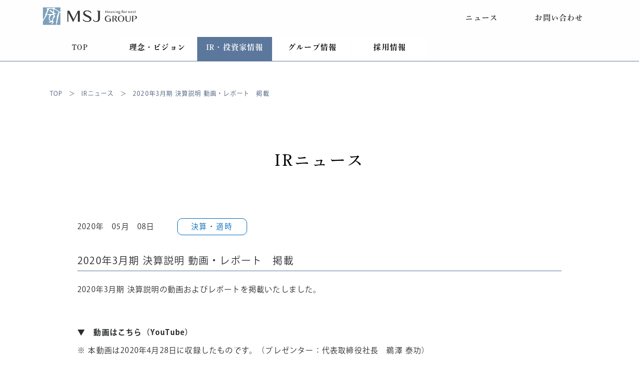

--- FILE ---
content_type: text/html; charset=UTF-8
request_url: https://www.msj-group.jp/news/IF005488/
body_size: 13884
content:
<!DOCTYPE html>
<html lang="ja">

<head>
  <!-- Global site tag (gtag.js) - Google Analytics -->
  <script async src="https://www.googletagmanager.com/gtag/js?id=UA-39299682-13"></script>
  <script>
    window.dataLayer = window.dataLayer || [];

    function gtag() {
      dataLayer.push(arguments);
    }
    gtag('js', new Date());
    gtag('config', 'UA-39299682-13');
  </script>
  <!-- //Google Analitics -->
  <!-- Google Tag Manager -->
  <script>(function(w,d,s,l,i){w[l]=w[l]||[];w[l].push({'gtm.start':
  new Date().getTime(),event:'gtm.js'});var f=d.getElementsByTagName(s)[0],
  j=d.createElement(s),dl=l!='dataLayer'?'&l='+l:'';j.async=true;j.src=
  'https://www.googletagmanager.com/gtm.js?id='+i+dl;f.parentNode.insertBefore(j,f);
  })(window,document,'script','dataLayer','GTM-WSGTWSLV');</script>
  <!-- End Google Tag Manager -->


  <meta charset="utf-8">
  <meta name="viewport" content="width=device-width, initial-scale=1, shrink-to-fit=no">
      <title>2020年3月期 決算説明 動画・レポート　掲載 | MSJグループ</title>
    <meta name="keywords" content="MSJ" />
  <meta name="description" content="MSJグループは、住宅分野の多様な事業を展開する企業グループです。株式会社日本モーゲージサービス（ＭＳＪフラット３５）、株式会社ハウスジーメン（住宅かし保険）、住宅アカデメイア（ＨＰ統合システム）、一般社団法人住宅技術協議会（地盤保証）から構成されています。" />
  <!-- Global site tag (gtag.js) - Google Analytics -->
  <script async src="https://www.googletagmanager.com/gtag/js?id=UA-39299682-13"></script>
  <script>
    window.dataLayer = window.dataLayer || [];

    function gtag() {
      dataLayer.push(arguments);
    }
    gtag('js', new Date());
    gtag('config', 'UA-39299682-13');
  </script>

  <!-- Bootstrap CSS -->
  <link rel="stylesheet" href="https://maxcdn.bootstrapcdn.com/bootstrap/4.0.0-alpha.6/css/bootstrap.min.css" integrity="sha384-rwoIResjU2yc3z8GV/NPeZWAv56rSmLldC3R/AZzGRnGxQQKnKkoFVhFQhNUwEyJ" crossorigin="anonymous">
  <link rel="stylesheet" href="https://www.msj-group.jp/wp-content/themes/MSJ/assets/css/style.css?ver=20240507">
  <link href="https://fonts.googleapis.com/css?family=Baloo+Bhaina|Fugaz+One" rel="stylesheet">
  <link href="https://cdnjs.cloudflare.com/ajax/libs/photoswipe/4.1.2/photoswipe.css" rel="stylesheet">
  <link href="https://cdnjs.cloudflare.com/ajax/libs/photoswipe/4.1.2/default-skin/default-skin.css" rel="stylesheet">
    <link rel="stylesheet" href="https://cdnjs.cloudflare.com/ajax/libs/Swiper/3.4.1/css/swiper.min.css">
    <link rel="stylesheet" href="https://use.fontawesome.com/releases/v5.2.0/css/all.css" integrity="sha384-hWVjflwFxL6sNzntih27bfxkr27PmbbK/iSvJ+a4+0owXq79v+lsFkW54bOGbiDQ" crossorigin="anonymous">
  <link rel="apple-touch-icon" sizes="180x180" href="https://www.msj-group.jp/apple-touch-icon.png">
  <link rel="icon" type="image/png" sizes="32x32" href="https://www.msj-group.jp/favicon-32x32.png">
  <link rel="icon" type="image/png" sizes="16x16" href="https://www.msj-group.jp/favicon-16x16.png">
  <!-- <link rel="manifest" href="https://www.msj-group.jp/manifest.json"> -->
  <link rel="mask-icon" href="https://www.msj-group.jp/safari-pinned-tab.svg" color="#5bbad5">
  <meta name="theme-color" content="#ffffff">
  <link rel="stylesheet" type="text/css" href="https://www.msj-group.jp/wp-content/themes/MSJ/assets/debug_kit/css/debug_toolbar.css" />

  <meta name='robots' content='index, follow, max-image-preview:large, max-snippet:-1, max-video-preview:-1' />

	<!-- This site is optimized with the Yoast SEO plugin v26.7 - https://yoast.com/wordpress/plugins/seo/ -->
	<link rel="canonical" href="https://www.msj-group.jp/news/IF005488/" />
	<meta property="og:locale" content="ja_JP" />
	<meta property="og:type" content="article" />
	<meta property="og:title" content="2020年3月期 決算説明 動画・レポート　掲載 - MSJグループサイト" />
	<meta property="og:description" content="2020年3月期 決算説明の動画およびレポートを掲載いたしました。 ▼　動画はこちら（YouTube）※ 本動画は2020年4月28日に収録したものです。（プレゼンター：代表取締役社長　鵜澤 泰功） ▼　レポートはこちら [&hellip;]" />
	<meta property="og:url" content="https://www.msj-group.jp/news/IF005488/" />
	<meta property="og:site_name" content="MSJグループサイト" />
	<meta property="article:modified_time" content="2023-01-17T09:47:14+00:00" />
	<meta property="og:image" content="https://www.msj-group.jp/wp-content/uploads/2024/12/msjglogo_img.png" />
	<meta property="og:image:width" content="1200" />
	<meta property="og:image:height" content="628" />
	<meta property="og:image:type" content="image/png" />
	<meta name="twitter:card" content="summary_large_image" />
	<meta name="twitter:label1" content="推定読み取り時間" />
	<meta name="twitter:data1" content="1分" />
	<script type="application/ld+json" class="yoast-schema-graph">{"@context":"https://schema.org","@graph":[{"@type":"WebPage","@id":"https://www.msj-group.jp/news/IF005488/","url":"https://www.msj-group.jp/news/IF005488/","name":"2020年3月期 決算説明 動画・レポート　掲載 - MSJグループサイト","isPartOf":{"@id":"https://www.msj-group.jp/#website"},"datePublished":"2020-05-07T18:00:00+00:00","dateModified":"2023-01-17T09:47:14+00:00","breadcrumb":{"@id":"https://www.msj-group.jp/news/IF005488/#breadcrumb"},"inLanguage":"ja","potentialAction":[{"@type":"ReadAction","target":["https://www.msj-group.jp/news/IF005488/"]}]},{"@type":"BreadcrumbList","@id":"https://www.msj-group.jp/news/IF005488/#breadcrumb","itemListElement":[{"@type":"ListItem","position":1,"name":"TOP","item":"https://www.msj-group.jp/"},{"@type":"ListItem","position":2,"name":"ニュース","item":"https://www.msj-group.jp/news/"},{"@type":"ListItem","position":3,"name":"2020年3月期 決算説明 動画・レポート　掲載"}]},{"@type":"WebSite","@id":"https://www.msj-group.jp/#website","url":"https://www.msj-group.jp/","name":"MSJグループサイト","description":"住宅分野の多様な事業を展開するMSJグループのホームページです。","publisher":{"@id":"https://www.msj-group.jp/#organization"},"potentialAction":[{"@type":"SearchAction","target":{"@type":"EntryPoint","urlTemplate":"https://www.msj-group.jp/?s={search_term_string}"},"query-input":{"@type":"PropertyValueSpecification","valueRequired":true,"valueName":"search_term_string"}}],"inLanguage":"ja"},{"@type":"Organization","@id":"https://www.msj-group.jp/#organization","name":"MSJ GROUP","url":"https://www.msj-group.jp/","logo":{"@type":"ImageObject","inLanguage":"ja","@id":"https://www.msj-group.jp/#/schema/logo/image/","url":"https://www.msj-group.jp/wp-content/uploads/2024/06/cropped-favicon_2024.png","contentUrl":"https://www.msj-group.jp/wp-content/uploads/2024/06/cropped-favicon_2024.png","width":512,"height":512,"caption":"MSJ GROUP"},"image":{"@id":"https://www.msj-group.jp/#/schema/logo/image/"}}]}</script>
	<!-- / Yoast SEO plugin. -->


<link rel="alternate" title="oEmbed (JSON)" type="application/json+oembed" href="https://www.msj-group.jp/wp-json/oembed/1.0/embed?url=https%3A%2F%2Fwww.msj-group.jp%2Fnews%2FIF005488%2F" />
<link rel="alternate" title="oEmbed (XML)" type="text/xml+oembed" href="https://www.msj-group.jp/wp-json/oembed/1.0/embed?url=https%3A%2F%2Fwww.msj-group.jp%2Fnews%2FIF005488%2F&#038;format=xml" />
<style id='wp-img-auto-sizes-contain-inline-css' type='text/css'>
img:is([sizes=auto i],[sizes^="auto," i]){contain-intrinsic-size:3000px 1500px}
/*# sourceURL=wp-img-auto-sizes-contain-inline-css */
</style>
<style id='wp-emoji-styles-inline-css' type='text/css'>

	img.wp-smiley, img.emoji {
		display: inline !important;
		border: none !important;
		box-shadow: none !important;
		height: 1em !important;
		width: 1em !important;
		margin: 0 0.07em !important;
		vertical-align: -0.1em !important;
		background: none !important;
		padding: 0 !important;
	}
/*# sourceURL=wp-emoji-styles-inline-css */
</style>
<style id='wp-block-library-inline-css' type='text/css'>
:root{--wp-block-synced-color:#7a00df;--wp-block-synced-color--rgb:122,0,223;--wp-bound-block-color:var(--wp-block-synced-color);--wp-editor-canvas-background:#ddd;--wp-admin-theme-color:#007cba;--wp-admin-theme-color--rgb:0,124,186;--wp-admin-theme-color-darker-10:#006ba1;--wp-admin-theme-color-darker-10--rgb:0,107,160.5;--wp-admin-theme-color-darker-20:#005a87;--wp-admin-theme-color-darker-20--rgb:0,90,135;--wp-admin-border-width-focus:2px}@media (min-resolution:192dpi){:root{--wp-admin-border-width-focus:1.5px}}.wp-element-button{cursor:pointer}:root .has-very-light-gray-background-color{background-color:#eee}:root .has-very-dark-gray-background-color{background-color:#313131}:root .has-very-light-gray-color{color:#eee}:root .has-very-dark-gray-color{color:#313131}:root .has-vivid-green-cyan-to-vivid-cyan-blue-gradient-background{background:linear-gradient(135deg,#00d084,#0693e3)}:root .has-purple-crush-gradient-background{background:linear-gradient(135deg,#34e2e4,#4721fb 50%,#ab1dfe)}:root .has-hazy-dawn-gradient-background{background:linear-gradient(135deg,#faaca8,#dad0ec)}:root .has-subdued-olive-gradient-background{background:linear-gradient(135deg,#fafae1,#67a671)}:root .has-atomic-cream-gradient-background{background:linear-gradient(135deg,#fdd79a,#004a59)}:root .has-nightshade-gradient-background{background:linear-gradient(135deg,#330968,#31cdcf)}:root .has-midnight-gradient-background{background:linear-gradient(135deg,#020381,#2874fc)}:root{--wp--preset--font-size--normal:16px;--wp--preset--font-size--huge:42px}.has-regular-font-size{font-size:1em}.has-larger-font-size{font-size:2.625em}.has-normal-font-size{font-size:var(--wp--preset--font-size--normal)}.has-huge-font-size{font-size:var(--wp--preset--font-size--huge)}.has-text-align-center{text-align:center}.has-text-align-left{text-align:left}.has-text-align-right{text-align:right}.has-fit-text{white-space:nowrap!important}#end-resizable-editor-section{display:none}.aligncenter{clear:both}.items-justified-left{justify-content:flex-start}.items-justified-center{justify-content:center}.items-justified-right{justify-content:flex-end}.items-justified-space-between{justify-content:space-between}.screen-reader-text{border:0;clip-path:inset(50%);height:1px;margin:-1px;overflow:hidden;padding:0;position:absolute;width:1px;word-wrap:normal!important}.screen-reader-text:focus{background-color:#ddd;clip-path:none;color:#444;display:block;font-size:1em;height:auto;left:5px;line-height:normal;padding:15px 23px 14px;text-decoration:none;top:5px;width:auto;z-index:100000}html :where(.has-border-color){border-style:solid}html :where([style*=border-top-color]){border-top-style:solid}html :where([style*=border-right-color]){border-right-style:solid}html :where([style*=border-bottom-color]){border-bottom-style:solid}html :where([style*=border-left-color]){border-left-style:solid}html :where([style*=border-width]){border-style:solid}html :where([style*=border-top-width]){border-top-style:solid}html :where([style*=border-right-width]){border-right-style:solid}html :where([style*=border-bottom-width]){border-bottom-style:solid}html :where([style*=border-left-width]){border-left-style:solid}html :where(img[class*=wp-image-]){height:auto;max-width:100%}:where(figure){margin:0 0 1em}html :where(.is-position-sticky){--wp-admin--admin-bar--position-offset:var(--wp-admin--admin-bar--height,0px)}@media screen and (max-width:600px){html :where(.is-position-sticky){--wp-admin--admin-bar--position-offset:0px}}

/*# sourceURL=wp-block-library-inline-css */
</style><style id='global-styles-inline-css' type='text/css'>
:root{--wp--preset--aspect-ratio--square: 1;--wp--preset--aspect-ratio--4-3: 4/3;--wp--preset--aspect-ratio--3-4: 3/4;--wp--preset--aspect-ratio--3-2: 3/2;--wp--preset--aspect-ratio--2-3: 2/3;--wp--preset--aspect-ratio--16-9: 16/9;--wp--preset--aspect-ratio--9-16: 9/16;--wp--preset--color--black: #000000;--wp--preset--color--cyan-bluish-gray: #abb8c3;--wp--preset--color--white: #ffffff;--wp--preset--color--pale-pink: #f78da7;--wp--preset--color--vivid-red: #cf2e2e;--wp--preset--color--luminous-vivid-orange: #ff6900;--wp--preset--color--luminous-vivid-amber: #fcb900;--wp--preset--color--light-green-cyan: #7bdcb5;--wp--preset--color--vivid-green-cyan: #00d084;--wp--preset--color--pale-cyan-blue: #8ed1fc;--wp--preset--color--vivid-cyan-blue: #0693e3;--wp--preset--color--vivid-purple: #9b51e0;--wp--preset--gradient--vivid-cyan-blue-to-vivid-purple: linear-gradient(135deg,rgb(6,147,227) 0%,rgb(155,81,224) 100%);--wp--preset--gradient--light-green-cyan-to-vivid-green-cyan: linear-gradient(135deg,rgb(122,220,180) 0%,rgb(0,208,130) 100%);--wp--preset--gradient--luminous-vivid-amber-to-luminous-vivid-orange: linear-gradient(135deg,rgb(252,185,0) 0%,rgb(255,105,0) 100%);--wp--preset--gradient--luminous-vivid-orange-to-vivid-red: linear-gradient(135deg,rgb(255,105,0) 0%,rgb(207,46,46) 100%);--wp--preset--gradient--very-light-gray-to-cyan-bluish-gray: linear-gradient(135deg,rgb(238,238,238) 0%,rgb(169,184,195) 100%);--wp--preset--gradient--cool-to-warm-spectrum: linear-gradient(135deg,rgb(74,234,220) 0%,rgb(151,120,209) 20%,rgb(207,42,186) 40%,rgb(238,44,130) 60%,rgb(251,105,98) 80%,rgb(254,248,76) 100%);--wp--preset--gradient--blush-light-purple: linear-gradient(135deg,rgb(255,206,236) 0%,rgb(152,150,240) 100%);--wp--preset--gradient--blush-bordeaux: linear-gradient(135deg,rgb(254,205,165) 0%,rgb(254,45,45) 50%,rgb(107,0,62) 100%);--wp--preset--gradient--luminous-dusk: linear-gradient(135deg,rgb(255,203,112) 0%,rgb(199,81,192) 50%,rgb(65,88,208) 100%);--wp--preset--gradient--pale-ocean: linear-gradient(135deg,rgb(255,245,203) 0%,rgb(182,227,212) 50%,rgb(51,167,181) 100%);--wp--preset--gradient--electric-grass: linear-gradient(135deg,rgb(202,248,128) 0%,rgb(113,206,126) 100%);--wp--preset--gradient--midnight: linear-gradient(135deg,rgb(2,3,129) 0%,rgb(40,116,252) 100%);--wp--preset--font-size--small: 13px;--wp--preset--font-size--medium: 20px;--wp--preset--font-size--large: 36px;--wp--preset--font-size--x-large: 42px;--wp--preset--spacing--20: 0.44rem;--wp--preset--spacing--30: 0.67rem;--wp--preset--spacing--40: 1rem;--wp--preset--spacing--50: 1.5rem;--wp--preset--spacing--60: 2.25rem;--wp--preset--spacing--70: 3.38rem;--wp--preset--spacing--80: 5.06rem;--wp--preset--shadow--natural: 6px 6px 9px rgba(0, 0, 0, 0.2);--wp--preset--shadow--deep: 12px 12px 50px rgba(0, 0, 0, 0.4);--wp--preset--shadow--sharp: 6px 6px 0px rgba(0, 0, 0, 0.2);--wp--preset--shadow--outlined: 6px 6px 0px -3px rgb(255, 255, 255), 6px 6px rgb(0, 0, 0);--wp--preset--shadow--crisp: 6px 6px 0px rgb(0, 0, 0);}:where(.is-layout-flex){gap: 0.5em;}:where(.is-layout-grid){gap: 0.5em;}body .is-layout-flex{display: flex;}.is-layout-flex{flex-wrap: wrap;align-items: center;}.is-layout-flex > :is(*, div){margin: 0;}body .is-layout-grid{display: grid;}.is-layout-grid > :is(*, div){margin: 0;}:where(.wp-block-columns.is-layout-flex){gap: 2em;}:where(.wp-block-columns.is-layout-grid){gap: 2em;}:where(.wp-block-post-template.is-layout-flex){gap: 1.25em;}:where(.wp-block-post-template.is-layout-grid){gap: 1.25em;}.has-black-color{color: var(--wp--preset--color--black) !important;}.has-cyan-bluish-gray-color{color: var(--wp--preset--color--cyan-bluish-gray) !important;}.has-white-color{color: var(--wp--preset--color--white) !important;}.has-pale-pink-color{color: var(--wp--preset--color--pale-pink) !important;}.has-vivid-red-color{color: var(--wp--preset--color--vivid-red) !important;}.has-luminous-vivid-orange-color{color: var(--wp--preset--color--luminous-vivid-orange) !important;}.has-luminous-vivid-amber-color{color: var(--wp--preset--color--luminous-vivid-amber) !important;}.has-light-green-cyan-color{color: var(--wp--preset--color--light-green-cyan) !important;}.has-vivid-green-cyan-color{color: var(--wp--preset--color--vivid-green-cyan) !important;}.has-pale-cyan-blue-color{color: var(--wp--preset--color--pale-cyan-blue) !important;}.has-vivid-cyan-blue-color{color: var(--wp--preset--color--vivid-cyan-blue) !important;}.has-vivid-purple-color{color: var(--wp--preset--color--vivid-purple) !important;}.has-black-background-color{background-color: var(--wp--preset--color--black) !important;}.has-cyan-bluish-gray-background-color{background-color: var(--wp--preset--color--cyan-bluish-gray) !important;}.has-white-background-color{background-color: var(--wp--preset--color--white) !important;}.has-pale-pink-background-color{background-color: var(--wp--preset--color--pale-pink) !important;}.has-vivid-red-background-color{background-color: var(--wp--preset--color--vivid-red) !important;}.has-luminous-vivid-orange-background-color{background-color: var(--wp--preset--color--luminous-vivid-orange) !important;}.has-luminous-vivid-amber-background-color{background-color: var(--wp--preset--color--luminous-vivid-amber) !important;}.has-light-green-cyan-background-color{background-color: var(--wp--preset--color--light-green-cyan) !important;}.has-vivid-green-cyan-background-color{background-color: var(--wp--preset--color--vivid-green-cyan) !important;}.has-pale-cyan-blue-background-color{background-color: var(--wp--preset--color--pale-cyan-blue) !important;}.has-vivid-cyan-blue-background-color{background-color: var(--wp--preset--color--vivid-cyan-blue) !important;}.has-vivid-purple-background-color{background-color: var(--wp--preset--color--vivid-purple) !important;}.has-black-border-color{border-color: var(--wp--preset--color--black) !important;}.has-cyan-bluish-gray-border-color{border-color: var(--wp--preset--color--cyan-bluish-gray) !important;}.has-white-border-color{border-color: var(--wp--preset--color--white) !important;}.has-pale-pink-border-color{border-color: var(--wp--preset--color--pale-pink) !important;}.has-vivid-red-border-color{border-color: var(--wp--preset--color--vivid-red) !important;}.has-luminous-vivid-orange-border-color{border-color: var(--wp--preset--color--luminous-vivid-orange) !important;}.has-luminous-vivid-amber-border-color{border-color: var(--wp--preset--color--luminous-vivid-amber) !important;}.has-light-green-cyan-border-color{border-color: var(--wp--preset--color--light-green-cyan) !important;}.has-vivid-green-cyan-border-color{border-color: var(--wp--preset--color--vivid-green-cyan) !important;}.has-pale-cyan-blue-border-color{border-color: var(--wp--preset--color--pale-cyan-blue) !important;}.has-vivid-cyan-blue-border-color{border-color: var(--wp--preset--color--vivid-cyan-blue) !important;}.has-vivid-purple-border-color{border-color: var(--wp--preset--color--vivid-purple) !important;}.has-vivid-cyan-blue-to-vivid-purple-gradient-background{background: var(--wp--preset--gradient--vivid-cyan-blue-to-vivid-purple) !important;}.has-light-green-cyan-to-vivid-green-cyan-gradient-background{background: var(--wp--preset--gradient--light-green-cyan-to-vivid-green-cyan) !important;}.has-luminous-vivid-amber-to-luminous-vivid-orange-gradient-background{background: var(--wp--preset--gradient--luminous-vivid-amber-to-luminous-vivid-orange) !important;}.has-luminous-vivid-orange-to-vivid-red-gradient-background{background: var(--wp--preset--gradient--luminous-vivid-orange-to-vivid-red) !important;}.has-very-light-gray-to-cyan-bluish-gray-gradient-background{background: var(--wp--preset--gradient--very-light-gray-to-cyan-bluish-gray) !important;}.has-cool-to-warm-spectrum-gradient-background{background: var(--wp--preset--gradient--cool-to-warm-spectrum) !important;}.has-blush-light-purple-gradient-background{background: var(--wp--preset--gradient--blush-light-purple) !important;}.has-blush-bordeaux-gradient-background{background: var(--wp--preset--gradient--blush-bordeaux) !important;}.has-luminous-dusk-gradient-background{background: var(--wp--preset--gradient--luminous-dusk) !important;}.has-pale-ocean-gradient-background{background: var(--wp--preset--gradient--pale-ocean) !important;}.has-electric-grass-gradient-background{background: var(--wp--preset--gradient--electric-grass) !important;}.has-midnight-gradient-background{background: var(--wp--preset--gradient--midnight) !important;}.has-small-font-size{font-size: var(--wp--preset--font-size--small) !important;}.has-medium-font-size{font-size: var(--wp--preset--font-size--medium) !important;}.has-large-font-size{font-size: var(--wp--preset--font-size--large) !important;}.has-x-large-font-size{font-size: var(--wp--preset--font-size--x-large) !important;}
/*# sourceURL=global-styles-inline-css */
</style>

<style id='classic-theme-styles-inline-css' type='text/css'>
/*! This file is auto-generated */
.wp-block-button__link{color:#fff;background-color:#32373c;border-radius:9999px;box-shadow:none;text-decoration:none;padding:calc(.667em + 2px) calc(1.333em + 2px);font-size:1.125em}.wp-block-file__button{background:#32373c;color:#fff;text-decoration:none}
/*# sourceURL=/wp-includes/css/classic-themes.min.css */
</style>
<link rel='stylesheet' id='contact-form-7-css' href='https://www.msj-group.jp/wp-content/plugins/contact-form-7/includes/css/styles.css?ver=6.1.4' type='text/css' media='all' />
<link rel='stylesheet' id='cf7msm_styles-css' href='https://www.msj-group.jp/wp-content/plugins/contact-form-7-multi-step-module/resources/cf7msm.css?ver=4.5' type='text/css' media='all' />
<link rel='stylesheet' id='style-css' href='https://www.msj-group.jp/wp-content/themes/MSJ/assets/css/style.css?ver=6.9' type='text/css' media='all' />
<link rel='stylesheet' id='cf7cf-style-css' href='https://www.msj-group.jp/wp-content/plugins/cf7-conditional-fields/style.css?ver=2.6.7' type='text/css' media='all' />
<script type="text/javascript" src="https://www.msj-group.jp/wp-includes/js/jquery/jquery.min.js?ver=3.7.1" id="jquery-core-js"></script>
<script type="text/javascript" src="https://www.msj-group.jp/wp-includes/js/jquery/jquery-migrate.min.js?ver=3.4.1" id="jquery-migrate-js"></script>
<link rel="https://api.w.org/" href="https://www.msj-group.jp/wp-json/" /><link rel="EditURI" type="application/rsd+xml" title="RSD" href="https://www.msj-group.jp/xmlrpc.php?rsd" />
<link rel='shortlink' href='https://www.msj-group.jp/?p=5488' />
		<script type="text/javascript">
				(function(c,l,a,r,i,t,y){
					c[a]=c[a]||function(){(c[a].q=c[a].q||[]).push(arguments)};t=l.createElement(r);t.async=1;
					t.src="https://www.clarity.ms/tag/"+i+"?ref=wordpress";y=l.getElementsByTagName(r)[0];y.parentNode.insertBefore(t,y);
				})(window, document, "clarity", "script", "pk9d1297jf");
		</script>
		<link rel="icon" href="https://www.msj-group.jp/wp-content/uploads/2024/06/cropped-favicon_2024-32x32.png" sizes="32x32" />
<link rel="icon" href="https://www.msj-group.jp/wp-content/uploads/2024/06/cropped-favicon_2024-192x192.png" sizes="192x192" />
<link rel="apple-touch-icon" href="https://www.msj-group.jp/wp-content/uploads/2024/06/cropped-favicon_2024-180x180.png" />
<meta name="msapplication-TileImage" content="https://www.msj-group.jp/wp-content/uploads/2024/06/cropped-favicon_2024-270x270.png" />
</head>
<body id="Content">
  <!-- Google Tag Manager (noscript) -->
  <noscript><iframe src="https://www.googletagmanager.com/ns.html?id=GTM-WSGTWSLV"
  height="0" width="0" style="display:none;visibility:hidden"></iframe></noscript>
  <!-- End Google Tag Manager (noscript) -->
  <div id="IrNewsDetail">
  <div class="container-msjg">
    <header class="fixed-top">
  <div class="row header-inner">
    <h1 class="col-3 px-0 headline" page-identifer="tab-top">
      <a href="https://www.msj-group.jp">
        <!-- <img src="https://www.msj-group.jp/wp-content/themes/MSJ/assets/img/cache/5b96438a-57b0-4011-ae94-1063ac1f24a0.png" alt="MSJグループ"> -->
        <img src="https://www.msj-group.jp/wp-content/themes/MSJ/assets/img/front/header_logo.png" alt="MSJグループ">
      </a>
    </h1>
    <ul class="col-9 pt-0 pt-sm-2 px-0 text-right header-inqarea header-pc">
      <li>
        <a class="tab-news transition" href="https://www.msj-group.jp/news/">
          ニュース
        </a>
      </li>
      <li>
        <a class="tab-inquiry transition" href="https://www.msj-group.jp/inquiry/">
          お問い合わせ
        </a>
      </li>
    </ul>
  </div>
  <nav class="nav gnav">
    <ul class="transition header-pc">
      <li class="transition">
        <a class="tab-top transition" href="https://www.msj-group.jp/">
          <i class="hidden-sm-up transition fas fa-home"></i>
          TOP
        </a>
      </li>
      <li class="dropdown transition">
        <a class="tab-vision btn btn-secondary dropdown-toggle" href="https://www.msj-group.jp/vision/" role="button" id="dropdownMenuLink" data-toggle="dropdown" aria-haspopup="true" aria-expanded="false" data-bs-toggle="collapse">
          <i class="hidden-sm-up transition fas fa-building"></i>
          理念・ビジョン
        </a>
        <div class="dropdown-menu transition" aria-labelledby="dropdownMenuLink">
          <div class="dropdown-top-inner">
            <div class="dropdown-body">
              <ul class="dropdown-body-list">
                <li class="dropdown-link">
                  <a class="transition" href="https://www.msj-group.jp/vision/top-message/">
                    <img src="https://www.msj-group.jp/wp-content/themes/MSJ/assets/img/front/nav-thumb-message.jpg" alt="トップメッセージへのリンク">
                    <p>
                      代表メッセージ
                    </p>
                  </a>
                </li>
                <li class="dropdown-link">
                  <a class="transition" href="https://www.msj-group.jp/vision/ourbusiness/">
                    <img src="https://www.msj-group.jp/wp-content/themes/MSJ/assets/img/front/nav-thumb-segment.jpg" alt="グループ各社の事業へのリンク">
                    <p>
                      事業内容
                    </p>
                  </a>
                </li>
                <li class="dropdown-link">
                  <a class="transition" href="https://www.msj-group.jp/vision/plan/">
                    <img src="https://www.msj-group.jp/wp-content/themes/MSJ/assets/img/front/nav-thumb-plan.jpg" alt="経営ビジョンへのリンク">
                    <p>
                      経営ビジョン
                    </p>
                  </a>
                </li>
                <li class="dropdown-link">
                  <a class="transition" href="https://www.msj-group.jp/vision/strength-point/">
                    <img src="https://www.msj-group.jp/wp-content/themes/MSJ/assets/img/front/nav-thumb-strength.jpg" alt="グループの強みへのリンク">
                    <p>
                      グループのつよみ
                    </p>
                  </a>
                </li>
                <li class="dropdown-link">
                  <a class="transition" href="https://www.msj-group.jp/vision/businesspolicy/">
                    <img src="https://www.msj-group.jp/wp-content/themes/MSJ/assets/img/front/nav-thumb-businesspolicy.jpg" alt="わたしの経営指針へのリンク">
                    <p>
                      わたしの経営指針
                    </p>
                  </a>
                </li>
                <li class="dropdown-link">
                  <ul class="dropdown-link-chl">
                    <li class="dropdown-link-wide blank"><a href="https://note.com/msj_group/" target="_blank">MSJグループnote</a></li>
                    <li class="dropdown-link-wide blank"><a href="https://mirai.msj-group.jp/" target="_blank">未来通信DIGITAL</a></li>
                  </ul>
                </li>
              </ul>
            </div>
          </div>
        </div>
      </li>
      <li class="dropdown transition header-ir-nav">
        <a class="tab-ir btn btn-secondary dropdown-toggle" href="https://www.msj-group.jp/ir" role="button" id="dropdownMenuLink" data-toggle="dropdown" aria-haspopup="true" aria-expanded="false">
          <i class="hidden-sm-up transition fas fa-chart-line"></i>
          IR・投資家情報
        </a>
        <div class="dropdown-menu transition" aria-labelledby="dropdownMenuLink">
          <div class="dropdown-top-inner">
            <div class="dropdown-body">
              <ul class="dropdown-body-list">
                <li class="dropdown-link">
                  <a class="transition" href="/ir/library/">
                    <img src="https://www.msj-group.jp/wp-content/themes/MSJ/assets/img/front/nav-thumb-ir-library.jpg" alt="IRライブラリーへのリンク">
                    <p>IRライブラリー</p>
                  </a>
                  <ul class="dropdown-link-chl">
                    <li><a href="/ir/library/datacollection/">IRデータ集</a></li>
                    <li><a href="/ir/library/earnings/">決算短信</a></li>
                    <li><a href="/ir/library/edinet/">有価証券報告書</a></li>
                    <li><a href="/ir/library/presentation/">決算説明資料</a></li>
                    <li><a href="/ir/library/release/">適時開示・他リリース</a></li>
                    <li><a href="/ir/library/event-archive/">動画・レポート</a></li>
                    <li><a href="/ir/library/ir-communication/">株主通信</a></li>
                  </ul>
                </li>
                <li class="dropdown-link">
                  <span class="transition">
                    <img src="https://www.msj-group.jp/wp-content/themes/MSJ/assets/img/front/nav-thumb-ir-governance.jpg" alt="">
                    <p>ガバナンス</p>
                  </span>
                  <ul class="dropdown-link-chl">
                    <li><a href="/ir/governance/">コーポレートガバナンス</a></li>
                    <li><a href="/ir/sustainability/">サステナビリティ・社会貢献</a></li>
                    <li class="blank"><a href="https://kmasterplus.pronexus.co.jp/main/corp/7/1/7192/index.html" target="_blank">電子公告</a></li>
                  </ul>
                </li>
                <li class="dropdown-link">
                  <a class="transition" href="/ir/individual/">
                    <img src="https://www.msj-group.jp/wp-content/themes/MSJ/assets/img/front/nav-thumb-examination.jpg" alt="個人投資家のみなさまへのリンク">
                    <p>個人投資家のみなさまへ</p>
                  </a>
                  <ul class="dropdown-link-chl">
                    <li><a href="https://www.msj-group.jp/ir/individual/3minutes/">3分でわかるMSJグループ</a></li>
                    <li><a href="https://www.msj-group.jp/ir/individual/knowledge/">MSJグループの基礎知識</a></li>
                    <li><a href="https://www.msj-group.jp/ir/individual/faq/">よくあるご質問</a></li>
                  </ul>
                </li>
                <li class="dropdown-link">
                  <a class="transition" href="/ir/stock/">
                    <img src="https://www.msj-group.jp/wp-content/themes/MSJ/assets/img/front/nav-thumb-ir-stock.jpg" alt="株式情報へのリンク">
                    <p>株式情報</p>
                  </a>
                  <ul class="dropdown-link-chl">
                    <li><a href="https://www.msj-group.jp/ir/stock/highlight/">業績ハイライト</a></li>
                    <li><a href="https://www.msj-group.jp/ir/stock/information/">株式情報</a></li>
                    <li><a href="https://www.msj-group.jp/ir/stock/meeting/">株主総会</a></li>
                    <li><a href="https://www.msj-group.jp/ir/stock/benefits">株主還元</a></li>
                    <li class="blank"><a href="https://finance.yahoo.co.jp/quote/7192.T" target="_blank">株価情報</a></li>
                  </ul>
                </li>
                <li class="dropdown-link">
                  <span class="transition">
                    <img src="https://www.msj-group.jp/wp-content/themes/MSJ/assets/img/front/nav-thumb-ir-policy.jpg" alt="">
                    <p>IRポリシー</p>
                  </span>
                  <ul class="dropdown-link-chl">
                    <li><a href="/ir/disclosure/">ディスクロージャーポリシー</a></li>
                    <li><a href="/ir/disclaimer/">免責事項</a></li>
                  </ul>
                </li>
              </ul>
            </div>
          </div>
        </div>
      </li>
      <li class="dropdown transition">
        <a class="tab-group btn btn-secondary dropdown-toggle" href="https://www.msj-group.jp/group" role="button" id="dropdownMenuLink" data-toggle="dropdown" aria-haspopup="true" aria-expanded="false" data-bs-toggle="collapse">
          <i class="hidden-sm-up transition fas fa-building"></i>
          グループ情報
        </a>
        <div class="dropdown-menu transition" aria-labelledby="dropdownMenuLink">
          <div class="dropdown-top-inner">
            <div class="dropdown-body">
              <ul class="dropdown-body-list">
                <li class="dropdown-link">
                  <a class="transition" href="https://www.msj-group.jp/group/overview/">
                    <img src="https://www.msj-group.jp/wp-content/themes/MSJ/assets/img/front/nav-thumb-company.jpg" alt="グループ一覧へのリンク">
                    <p>
                     グループ一覧
                    </p>
                  </a>
                </li>
                <li class="dropdown-link">
                  <a class="transition" href="https://www.msj-group.jp/group/history/">
                    <img src="https://www.msj-group.jp/wp-content/themes/MSJ/assets/img/front/nav-thumb-history.jpg" alt="沿革へのリンク">
                    <p>
                      沿革
                    </p>
                  </a>
                </li>
                <!-- <li class="dropdown-link">
                  <a class="transition" href="https://www.msj-group.jp/group/governance/">
                    <img src="https://www.msj-group.jp/wp-content/themes/MSJ/assets/img/front/nav-thumb-governance.jpg" alt="コーポレートガバナンスへのリンク">
                    <p>
                      コーポレートガバナンス
                    </p>
                  </a>
                </li> -->
              </ul>
            </div>
            <div class="col-12 col-sm-2"></div>
          </div>
        </div>
      </li>
      <li class="dropdown transition">
        <a class="tab-recruit btn btn-secondary dropdown-toggle" href="https://www.msj-group.jp/recruit-info" role="button" id="dropdownMenuLink" data-toggle="dropdown" aria-haspopup="true" aria-expanded="false">
          <i class="hidden-sm-up transition fas fa-handshake"></i>
          採用情報
        </a>
        <div class="dropdown-menu transition" aria-labelledby="dropdownMenuLink">
          <div class="dropdown-top-inner">
            <div class="dropdown-body">
              <ul class="dropdown-body-list">
                <li class="dropdown-link">
                  <a class="transition" href="https://www.msj-group.jp/recruit-info/interview-list/">
                    <img src="https://www.msj-group.jp/wp-content/themes/MSJ/assets/img/front/nav-thumb-interview.jpg" alt="インタビューへのリンク">
                    <p>
                      インタビュー
                    </p>
                  </a>
                </li>
                <li class="dropdown-link">
                  <a class="transition" href="https://www.msj-group.jp/recruit-info/recruit/">
                    <img src="https://www.msj-group.jp/wp-content/themes/MSJ/assets/img/front/nav-thumb-recruit.jpg" alt="募集概要へのリンク">
                    <p>
                      募集概要
                    </p>
                  </a>
                </li>
              </ul>
            </div>
            <div class="col-12 col-sm-2"></div>
          </div>
        </div>
      </li>
    </ul>
    <div class="header-sp">
      <button class="header-sp-btn">
        <span></span>
        <span></span>
        <span></span>
      </button>
      <div class="header-sp-inner">
        <ul class="header-sp-main">
          <li>
            <a href="https://www.msj-group.jp">TOP</a>
          </li>
          <li class="header-sp-first">
            <a href="#" class="header-trigger">理念・ビジョン</a>
            <ul class="header-sp-second">
              <li>
                <a href="https://www.msj-group.jp/vision/">理念・ビジョンTOP</a>
              </li>
              <li>
                <a href="https://www.msj-group.jp/vision/top-message/">代表メッセージ</a>
              </li>
              <li>
                <a href="https://www.msj-group.jp/vision/ourbusiness/">事業内容</a>
              </li>
              <li>
                <a href="https://www.msj-group.jp/vision/plan/">経営ビジョン</a>
              </li>
              <li>
                <a href="https://www.msj-group.jp/vision/strength-point/">グループのつよみ</a>
              </li>
              <li>
                <a href="https://www.msj-group.jp/vision/businesspolicy/">わたしの経営指針</a>
              </li>
              <li>
                <ul class="header-sp-third block">
                  <li class="blank">
                    <a href="https://note.com/msj_group/" target="_blank">MSJグループnote</a>
                  </li>
                  <li class="blank">
                    <a href="https://mirai.msj-group.jp/" target="_blank">未来通信DIGITAL</a>
                  </li>
                </ul>
              </li>
            </ul>
          </li>
          <li class="header-sp-first">
            <a href="#" class="header-trigger">IR・投資家情報</a>
            <ul class="header-sp-second">
              <li>
                <a href="https://www.msj-group.jp/ir">IR・投資家情報TOP</a>
              </li>
              <li>
                <a href="#" class="header-trigger">IRライブラリー</a>
                <ul class="header-sp-third">
                  <li><a href="https://www.msj-group.jp/ir/library/">TOP</a></li>
                  <li><a href="https://www.msj-group.jp/ir/library/datacollection/">IRデータ集</a></li>
                  <li><a href="https://www.msj-group.jp/ir/library/earnings/">決算短信</a></li>
                  <li><a href="https://www.msj-group.jp/ir/library/edinet/">有価証券報告書</a></li>
                  <li><a href="https://www.msj-group.jp/ir/library/presentation/">決算説明資料</a></li>
                  <li><a href="https://www.msj-group.jp/ir/library/release/">適時開示・他リリース</a></li>
                  <li><a href="https://www.msj-group.jp/ir/library/event-archive/">動画・レポート</a></li>
                  <li><a href="https://www.msj-group.jp/ir/library/ir-communication/">株主通信</a></li>
                </ul>
              </li>
              <li>
                <a href="#" class="header-trigger">ガバナンス</a>
                <ul class="header-sp-third">
                  <li><a href="https://www.msj-group.jp/ir/governance/">コーポレートガバナンス</a></li>
                  <li><a href="https://www.msj-group.jp/ir/sustainability/">サステナビリティ・社会貢献</a></li>
                  <li class="blank"><a href="https://kmasterplus.pronexus.co.jp/main/corp/7/1/7192/index.html" target="_blank">決算短信</a></li>
                </ul>
              </li>
              <li>
                <a href="#" class="header-trigger">個人投資家のみなさまへ</a>
                <ul class="header-sp-third">
                  <li><a href="https://www.msj-group.jp/ir/individual/">TOP</a></li>
                  <li><a href="https://www.msj-group.jp/ir/individual/3minutes/">3分でわかるMSJグループ</a></li>
                  <li><a href="https://www.msj-group.jp/ir/individual/knowledge/">MSJグループの基礎知識</a></li>
                  <li><a href="https://www.msj-group.jp/ir/individual/faq/">よくあるご質問</a></li>
                </ul>
              </li>
              <li>
                <a href="#" class="header-trigger">株式情報</a>
                <ul class="header-sp-third">
                  <li><a href="https://www.msj-group.jp/ir/stock/">TOP</a></li>
                  <li><a href="https://www.msj-group.jp/ir/stock/highlight/">業績ハイライト</a></li>
                  <li><a href="https://www.msj-group.jp/ir/stock/information/">株式情報</a></li>
                  <li><a href="https://www.msj-group.jp/ir/stock/meeting/">株主総会</a></li>
                  <li><a href="https://www.msj-group.jp/ir/stock/benefits/">株主還元</a></li>
                  <li class="blank"><a href="https://finance.yahoo.co.jp/quote/7192.T" target="_blank">株価情報</a></li>
                </ul>
              </li>
              <li>
                <a href="#" class="header-trigger">IRポリシー</a>
                <ul class="header-sp-third">
                  <li><a href="https://www.msj-group.jp/ir/disclosure/">ディスクロージャーポリシー</a></li>
                  <li><a href="https://www.msj-group.jp/ir/disclaimer/">免責事項</a></li>
                </ul>
              </li>
            </ul>
          </li>
          <li class="header-sp-first">
            <a href="#" class="header-trigger">グループ情報</a>
            <ul class="header-sp-second">
              <li>
                <a href="https://www.msj-group.jp/group">グループ情報TOP</a>
              </li>
              <li>
                <a href="https://www.msj-group.jp/group/overview/">グループ一覧</a>
              </li>
              <li>
                <a href="https://www.msj-group.jp/group/history/">沿革</a>
              </li>
            </ul>
          </li>
          <li>
            <a href="#" class="header-trigger">採用情報</a>
            <ul class="header-sp-second">
              <li>
                <a href="https://www.msj-group.jp/recruit-info">採用情報TOP</a>
              </li>
              <li>
                <a href="https://www.msj-group.jp/recruit-info/interview-list/">インタビュー</a>
              </li>
              <li>
                <a href="https://www.msj-group.jp/recruit-info/recruit/">募集概要</a>
              </li>
            </ul>
          </li>
        </ul>
        <ul class="header-sp-sub">
          <li><a href="https://www.msj-group.jp/news">ニュース</a></li>
          <li><a href="https://www.msj-group.jp/inquiry">お問い合わせ</a></li>
          <li class="blank"><a href="https://www.m-s-j.jp/terms/" target="_blank">利用規約</a></li>
          <li class="blank"><a href="https://www.m-s-j.jp/privacypolicy/" target="_blank">プライバシーポリシー</a></li>
          <li class="blank"><a href="https://www.m-s-j.jp/cookiepolicy/" target="_blank">Cookieポリシー</a></li>
        </ul>
      </div>
    </div>
  </nav>
</header>  </div>
  <div class="container-wrapper">
    <div id="Main">
      <div class="breadcrumb">
        <span>
          <span>
            <a href="https://www.msj-group.jp">
              TOP
            </a>
            <a href="https://www.msj-group.jp/ir/ir-news/">
              IRニュース
            </a>
            <span class="breadcrumb_last" aria-current="page">2020年3月期 決算説明 動画・レポート　掲載</span>
          </span>
        </span>
      </div>
      <h2>IRニュース</h2>
      <div class="news-main-container">
        <p>
          2020年　05月　08日
          <span class="badge badge-IR_ACCOUNT">決算・適時</span>        </p>
        <h1 page-identifer="tab-ir">2020年3月期 決算説明 動画・レポート　掲載</h1>
        <div class="news-wrap">
          <p><P>2020年3月期 決算説明の動画およびレポートを掲載いたしました。</p>
<p style="margin-top:50px;"><b>▼　動画はこちら（YouTube）</b><br />※ 本動画は2020年4月28日に収録したものです。（プレゼンター：代表取締役社長　鵜澤 泰功）</p>
<p><center><iframe width="560" height="315" src="https://www.youtube.com/embed/CBhSYLcu0wM" frameborder="0" allow="accelerometer; autoplay; encrypted-media; gyroscope; picture-in-picture" allowfullscreen></iframe></center></p>
<p style="margin-top:30px;"><b>▼　レポートはこちら</b></p>
<p><a href="https://www.msj-group.jp/wp-content/uploads/2020/05/日本モゲジ_2020年3月期決算説明レポート.pdf" target="_blank" rel="noopener">→　2020年3月期決算説明レポート</a><P></p>
<p style="margin-top:30px;">※ 本レポートは上記動画の内容を書き起こしたものです。</p>
        </div>
        <div class="ir-news-btn">
          <a class="tolist transition" href="https://www.msj-group.jp/ir/ir-news/">
            IRニュース一覧へ
          </a>
          <a class="tolist transition" href="https://www.msj-group.jp/news/">
            ニュース一覧へ
          </a>
        </div>
      </div>
    </div>
  </div>
</div>  
    <a href="#Content" class="pagetop" id="pagetop"><img src="https://www.msj-group.jp/wp-content/themes/MSJ/assets/img/front/arrow_top.svg" alt=""></a>
<footer>
  <div id="FooterMenu">
        <div class="footer-company">
      <div class="content-inner footer-content-inner">
                <div class="footer-company-list-block">
          <p class="footer-company-top"><a href="https://www.msj-group.jp/vision/">理念・ビジョン</a></p>
          <ul class="footer-company-list">
                        <li class="footer-company-lower">
                                          <a href="https://www.msj-group.jp/vision/top-message/">代表メッセージ</a>
                                        </li>
                        <li class="footer-company-lower">
                                          <a href="https://www.msj-group.jp/vision/ourbusiness/">事業内容</a>
                                        </li>
                        <li class="footer-company-lower">
                                          <a href="https://www.msj-group.jp/vision/plan/">経営ビジョン</a>
                                        </li>
                        <li class="footer-company-lower">
                                          <a href="https://www.msj-group.jp/vision/strength-point/">グループのつよみ</a>
                                        </li>
                        <li class="footer-company-lower">
                                          <a href="https://www.msj-group.jp/vision/businesspolicy/">わたしの経営指針</a>
                                        </li>
                        <li class="footer-company-lower blank">
                                          <a href="https://note.com/msj_group/" target="_blank">MSJグループnote</a>
                                        </li>
                        <li class="footer-company-lower blank">
                                          <a href="https://mirai.msj-group.jp/" target="_blank">未来通信DIGITAL</a>
                                        </li>
                      </ul>
        </div>
                <div class="footer-company-list-block">
          <p class="footer-company-top"><a href="https://www.msj-group.jp/ir/">IR・投資家情報</a></p>
          <ul class="footer-company-list">
                        <li class="footer-company-lower">
                                          <a href="https://www.msj-group.jp/ir/library/">IRライブラリー</a>
                                            <ul class="footer-company-child-list">
                                                      <li><a href="https://www.msj-group.jp/ir/library/datacollection/" >- IRデータ集</a></li>
                                                      <li><a href="https://www.msj-group.jp/ir/library/earnings/" >- 決算短信</a></li>
                                                      <li><a href="https://www.msj-group.jp/ir/library/edinet/" >- 有価証券報告書</a></li>
                                                      <li><a href="https://www.msj-group.jp/ir/library/presentation/" >- 決算説明資料</a></li>
                                                      <li><a href="https://www.msj-group.jp/ir/library/release/" >- 適時開示・他リリース</a></li>
                                                      <li><a href="https://www.msj-group.jp/ir/library/event-archive/" >- 動画・レポート</a></li>
                                                      <li><a href="https://www.msj-group.jp/ir/library/ir-communication/" >- 株主通信</a></li>
                                  </ul>
                          </li>
                        <li class="footer-company-lower">
                            <span>ガバナンス</span>
                                            <ul class="footer-company-child-list">
                                                      <li><a href="https://www.msj-group.jp/ir/governance/" >- コーポレートガバナンス</a></li>
                                                      <li><a href="https://www.msj-group.jp/ir/sustainability/" >- サステナビリティ・社会貢献</a></li>
                                                      <li><a href="https://kmasterplus.pronexus.co.jp/main/corp/7/1/7192/index.html"  target="_blank">- 電子公告</a></li>
                                  </ul>
                          </li>
                        <li class="footer-company-lower">
                                          <a href="https://www.msj-group.jp/ir/individual/">個人投資家のみなさまへ</a>
                                            <ul class="footer-company-child-list">
                                                      <li><a href="https://www.msj-group.jp/ir/individual/3minutes/" >- 3分でわかるMSJグループ</a></li>
                                                      <li><a href="https://www.msj-group.jp/ir/individual/knowledge/" >- MSJグループの基礎知識</a></li>
                                                      <li><a href="https://www.msj-group.jp/ir/individual/faq/" >- よくあるご質問</a></li>
                                  </ul>
                          </li>
                        <li class="footer-company-lower">
                                          <a href="https://www.msj-group.jp/ir/stock/">株式情報</a>
                                            <ul class="footer-company-child-list">
                                                      <li><a href="https://www.msj-group.jp/ir/stock/highlight/" >- 業績ハイライト</a></li>
                                                      <li><a href="https://www.msj-group.jp/ir/stock/information/" >- 株式情報</a></li>
                                                      <li><a href="https://www.msj-group.jp/ir/stock/meeting/" >- 株主総会</a></li>
                                                      <li><a href="https://www.msj-group.jp/ir/stock/benefits/" >- 株主還元</a></li>
                                                      <li><a href="https://finance.yahoo.co.jp/quote/7192.T"  target="_blank">- 株価情報</a></li>
                                  </ul>
                          </li>
                        <li class="footer-company-lower">
                            <span>IRポリシー</span>
                                            <ul class="footer-company-child-list">
                                                      <li><a href="https://www.msj-group.jp/ir/disclosure/" >- ディスクロージャーポリシー</a></li>
                                                      <li><a href="https://www.msj-group.jp/ir/disclaimer/" >- 免責事項</a></li>
                                  </ul>
                          </li>
                      </ul>
        </div>
                <div class="footer-company-list-block">
          <p class="footer-company-top"><a href="https://www.msj-group.jp/group/">グループ情報</a></p>
          <ul class="footer-company-list">
                        <li class="footer-company-lower">
                                          <a href="https://www.msj-group.jp/group/overview/">グループ一覧</a>
                                        </li>
                        <li class="footer-company-lower">
                                          <a href="https://www.msj-group.jp/group/history/">沿革</a>
                                        </li>
                      </ul>
        </div>
                <div class="footer-company-list-block">
          <p class="footer-company-top"><a href="https://www.msj-group.jp/recruit-info/">採用情報</a></p>
          <ul class="footer-company-list">
                        <li class="footer-company-lower">
                                          <a href="https://www.msj-group.jp/recruit-info/interview-list/">インタビュー</a>
                                        </li>
                        <li class="footer-company-lower">
                                          <a href="https://www.msj-group.jp/recruit-info/recruit/">募集概要</a>
                                        </li>
                      </ul>
        </div>
              </div>
      <div class="footer-company-bottom">
        <div class="content-inner footer-company-bottom-inner">
                              <ul class="footer-company-bottom-list">
                                    <li class="footer-company-bottom-list-link"><a href="https://www.msj-group.jp/news/">ニュース</a></li>
                                    <li class="footer-company-bottom-list-link"><a href="https://www.msj-group.jp/inquiry/">お問い合わせ</a></li>
                                    <li class="footer-company-bottom-list-link"><a href="https://www.m-s-j.jp/terms/" target="_blank">利用規約</a></li>
                                    <li class="footer-company-bottom-list-link"><a href="https://www.m-s-j.jp/privacypolicy/" target="_blank">プライバシーポリシー</a></li>
                                    <li class="footer-company-bottom-list-link"><a href="https://www.m-s-j.jp/cookiepolicy/" target="_blank">Cookieポリシー</a></li>
                      </ul>
                  </div>
      </div>
    </div>
    <div class="footer-list">
      <div class="footer-content-inner bottom">
        <div class="footer-list-about">
          <p class="footer-list-name">MSJグループ<br class="is-pc"><span>（日本モーゲージサービス株式会社）</span></p>
          <p class="footer-list-address">〒105-0004<br class="is-pc">東京都港区新橋4-3-1　新虎安田ビル<br>TEL　03-5408-8160（代）</p>
        </div>
        <ul class="footer-list-banner">
          <li>
            <a href="https://www.m-s-j.jp/" target="_blank">
              <img src="https://www.msj-group.jp/wp-content/themes/MSJ/assets/img/front/logo-msj.png" alt="日本モーゲージサービス株式会社">
            </a>
          </li>
          <li>
            <a href="https://www.house-gmen.com/" target="_blank">
              <img src="https://www.msj-group.jp/wp-content/themes/MSJ/assets/img/front/logo-gmen.png" alt="株式会社ハウスジーメン">
            </a>
          </li>
          <li>
            <a href="https://www.academeia.jp/" target="_blank">
              <img src="https://www.msj-group.jp/wp-content/themes/MSJ/assets/img/front/logo-adm.png" alt="株式会社住宅アカデメイア">
            </a>
          </li>
          <li>
            <a href="https://www.jutaku-gijutsu.org/" target="_blank">
              <img src="https://www.msj-group.jp/wp-content/themes/MSJ/assets/img/front/logo-jgk.png" alt="一般社団法人住宅技術協議会">
            </a>
          </li>
          <li>
            <a href="https://www.aic-kk.co.jp/" target="_blank">
              <img src="https://www.msj-group.jp/wp-content/themes/MSJ/assets/img/front/logo-gai.png" alt="株式会社GAI建築確認">
            </a>
          </li>
        </ul>
      </div>
    </div>
  </div>
  <p id="Copyright" class="col-12 text-center py-2 my-0">
    ©Copyright 2018 MSJ GROUP. All Rights Reserved. </p>
</footer>  <div id="modalContract" class="modal fade">
  <div class="modal-dialog">
    <div class="modal-content">
      <div class="modal-header">
        <button type="button" class="close" data-dismiss="modal" aria-label="Close"><span aria-hidden="true">&times;</span></button>
        <h4 class="modal-title">利用規約</h4>
      </div>
      <div class="modal-body">
      </div>
      <div class="modal-footer text-center">
        <button type="button" class="btn btn-default" data-dismiss="modal">閉じる</button>
      </div>
    </div><!-- /.modal-content -->
  </div><!-- /.modal-dialog -->
</div><!-- /.modal -->

<!-- jQuery first, then Tether, then Bootstrap JS. -->
<script src="https://code.jquery.com/jquery-3.1.1.min.js"></script>
<script src="https://cdnjs.cloudflare.com/ajax/libs/tether/1.4.0/js/tether.min.js" integrity="sha384-DztdAPBWPRXSA/3eYEEUWrWCy7G5KFbe8fFjk5JAIxUYHKkDx6Qin1DkWx51bBrb" crossorigin="anonymous"></script>
<script src="https://maxcdn.bootstrapcdn.com/bootstrap/4.0.0-alpha.6/js/bootstrap.min.js" integrity="sha384-vBWWzlZJ8ea9aCX4pEW3rVHjgjt7zpkNpZk+02D9phzyeVkE+jo0ieGizqPLForn" crossorigin="anonymous"></script>
<script src="https://cdnjs.cloudflare.com/ajax/libs/Swiper/3.4.1/js/swiper.min.js"></script>
<script src="https://use.fontawesome.com/34a728be9c.js"></script>
<script src="https://www.msj-group.jp/wp-content/themes/MSJ/assets//js/application.js"></script>
<script src="https://use.typekit.net/ote5ais.js"></script>
<script>
  try {
    Typekit.load({
      async: true
    });
  } catch (e) {}
</script>
<script>
  $(function() {
    $(window).resize(function() {
      $("#Top nav").css({
        "margin-top": ($("#Carousel img").height() - 50) + "px"
      });
      $(".container-wrapper").css({
        "min-height": ($(window).height() - $("header").height() - $("footer").height()) + "px"
      });
    });
    $(window).resize();

    var mySwiper = new Swiper('.swiper-container', {
      effect: "fade",
      loop: true,
      autoplay: 4000,
      speed: 2000,
      pagination: '.swiper-pagination',
      nextButton: '.swiper-button-next',
      prevButton: '.swiper-button-prev',
      paginationClickable: true,
    })
  });
</script>
<script type="speculationrules">
{"prefetch":[{"source":"document","where":{"and":[{"href_matches":"/*"},{"not":{"href_matches":["/wp-*.php","/wp-admin/*","/wp-content/uploads/*","/wp-content/*","/wp-content/plugins/*","/wp-content/themes/MSJ/*","/*\\?(.+)"]}},{"not":{"selector_matches":"a[rel~=\"nofollow\"]"}},{"not":{"selector_matches":".no-prefetch, .no-prefetch a"}}]},"eagerness":"conservative"}]}
</script>
<script type="text/javascript" src="https://www.msj-group.jp/wp-includes/js/dist/hooks.min.js?ver=dd5603f07f9220ed27f1" id="wp-hooks-js"></script>
<script type="text/javascript" src="https://www.msj-group.jp/wp-includes/js/dist/i18n.min.js?ver=c26c3dc7bed366793375" id="wp-i18n-js"></script>
<script type="text/javascript" id="wp-i18n-js-after">
/* <![CDATA[ */
wp.i18n.setLocaleData( { 'text direction\u0004ltr': [ 'ltr' ] } );
//# sourceURL=wp-i18n-js-after
/* ]]> */
</script>
<script type="text/javascript" src="https://www.msj-group.jp/wp-content/plugins/contact-form-7/includes/swv/js/index.js?ver=6.1.4" id="swv-js"></script>
<script type="text/javascript" id="contact-form-7-js-translations">
/* <![CDATA[ */
( function( domain, translations ) {
	var localeData = translations.locale_data[ domain ] || translations.locale_data.messages;
	localeData[""].domain = domain;
	wp.i18n.setLocaleData( localeData, domain );
} )( "contact-form-7", {"translation-revision-date":"2025-11-30 08:12:23+0000","generator":"GlotPress\/4.0.3","domain":"messages","locale_data":{"messages":{"":{"domain":"messages","plural-forms":"nplurals=1; plural=0;","lang":"ja_JP"},"This contact form is placed in the wrong place.":["\u3053\u306e\u30b3\u30f3\u30bf\u30af\u30c8\u30d5\u30a9\u30fc\u30e0\u306f\u9593\u9055\u3063\u305f\u4f4d\u7f6e\u306b\u7f6e\u304b\u308c\u3066\u3044\u307e\u3059\u3002"],"Error:":["\u30a8\u30e9\u30fc:"]}},"comment":{"reference":"includes\/js\/index.js"}} );
//# sourceURL=contact-form-7-js-translations
/* ]]> */
</script>
<script type="text/javascript" id="contact-form-7-js-before">
/* <![CDATA[ */
var wpcf7 = {
    "api": {
        "root": "https:\/\/www.msj-group.jp\/wp-json\/",
        "namespace": "contact-form-7\/v1"
    }
};
//# sourceURL=contact-form-7-js-before
/* ]]> */
</script>
<script type="text/javascript" src="https://www.msj-group.jp/wp-content/plugins/contact-form-7/includes/js/index.js?ver=6.1.4" id="contact-form-7-js"></script>
<script type="text/javascript" id="cf7msm-js-extra">
/* <![CDATA[ */
var cf7msm_posted_data = {"_wpcf7cf_hidden_group_fields":"[]","_wpcf7cf_hidden_groups":"[]","_wpcf7cf_visible_groups":"[]"};
//# sourceURL=cf7msm-js-extra
/* ]]> */
</script>
<script type="text/javascript" src="https://www.msj-group.jp/wp-content/plugins/contact-form-7-multi-step-module/resources/cf7msm.min.js?ver=4.5" id="cf7msm-js"></script>
<script type="text/javascript" id="wpcf7cf-scripts-js-extra">
/* <![CDATA[ */
var wpcf7cf_global_settings = {"ajaxurl":"https://www.msj-group.jp/wp-admin/admin-ajax.php"};
//# sourceURL=wpcf7cf-scripts-js-extra
/* ]]> */
</script>
<script type="text/javascript" src="https://www.msj-group.jp/wp-content/plugins/cf7-conditional-fields/js/scripts.js?ver=2.6.7" id="wpcf7cf-scripts-js"></script>
<script type="text/javascript" src="https://www.google.com/recaptcha/api.js?render=6LcCOL0kAAAAANw9Bpz1goedTsQZ3jF-3tCBdSD_&amp;ver=3.0" id="google-recaptcha-js"></script>
<script type="text/javascript" src="https://www.msj-group.jp/wp-includes/js/dist/vendor/wp-polyfill.min.js?ver=3.15.0" id="wp-polyfill-js"></script>
<script type="text/javascript" id="wpcf7-recaptcha-js-before">
/* <![CDATA[ */
var wpcf7_recaptcha = {
    "sitekey": "6LcCOL0kAAAAANw9Bpz1goedTsQZ3jF-3tCBdSD_",
    "actions": {
        "homepage": "homepage",
        "contactform": "contactform"
    }
};
//# sourceURL=wpcf7-recaptcha-js-before
/* ]]> */
</script>
<script type="text/javascript" src="https://www.msj-group.jp/wp-content/plugins/contact-form-7/modules/recaptcha/index.js?ver=6.1.4" id="wpcf7-recaptcha-js"></script>
<script id="wp-emoji-settings" type="application/json">
{"baseUrl":"https://s.w.org/images/core/emoji/17.0.2/72x72/","ext":".png","svgUrl":"https://s.w.org/images/core/emoji/17.0.2/svg/","svgExt":".svg","source":{"concatemoji":"https://www.msj-group.jp/wp-includes/js/wp-emoji-release.min.js?ver=6.9"}}
</script>
<script type="module">
/* <![CDATA[ */
/*! This file is auto-generated */
const a=JSON.parse(document.getElementById("wp-emoji-settings").textContent),o=(window._wpemojiSettings=a,"wpEmojiSettingsSupports"),s=["flag","emoji"];function i(e){try{var t={supportTests:e,timestamp:(new Date).valueOf()};sessionStorage.setItem(o,JSON.stringify(t))}catch(e){}}function c(e,t,n){e.clearRect(0,0,e.canvas.width,e.canvas.height),e.fillText(t,0,0);t=new Uint32Array(e.getImageData(0,0,e.canvas.width,e.canvas.height).data);e.clearRect(0,0,e.canvas.width,e.canvas.height),e.fillText(n,0,0);const a=new Uint32Array(e.getImageData(0,0,e.canvas.width,e.canvas.height).data);return t.every((e,t)=>e===a[t])}function p(e,t){e.clearRect(0,0,e.canvas.width,e.canvas.height),e.fillText(t,0,0);var n=e.getImageData(16,16,1,1);for(let e=0;e<n.data.length;e++)if(0!==n.data[e])return!1;return!0}function u(e,t,n,a){switch(t){case"flag":return n(e,"\ud83c\udff3\ufe0f\u200d\u26a7\ufe0f","\ud83c\udff3\ufe0f\u200b\u26a7\ufe0f")?!1:!n(e,"\ud83c\udde8\ud83c\uddf6","\ud83c\udde8\u200b\ud83c\uddf6")&&!n(e,"\ud83c\udff4\udb40\udc67\udb40\udc62\udb40\udc65\udb40\udc6e\udb40\udc67\udb40\udc7f","\ud83c\udff4\u200b\udb40\udc67\u200b\udb40\udc62\u200b\udb40\udc65\u200b\udb40\udc6e\u200b\udb40\udc67\u200b\udb40\udc7f");case"emoji":return!a(e,"\ud83e\u1fac8")}return!1}function f(e,t,n,a){let r;const o=(r="undefined"!=typeof WorkerGlobalScope&&self instanceof WorkerGlobalScope?new OffscreenCanvas(300,150):document.createElement("canvas")).getContext("2d",{willReadFrequently:!0}),s=(o.textBaseline="top",o.font="600 32px Arial",{});return e.forEach(e=>{s[e]=t(o,e,n,a)}),s}function r(e){var t=document.createElement("script");t.src=e,t.defer=!0,document.head.appendChild(t)}a.supports={everything:!0,everythingExceptFlag:!0},new Promise(t=>{let n=function(){try{var e=JSON.parse(sessionStorage.getItem(o));if("object"==typeof e&&"number"==typeof e.timestamp&&(new Date).valueOf()<e.timestamp+604800&&"object"==typeof e.supportTests)return e.supportTests}catch(e){}return null}();if(!n){if("undefined"!=typeof Worker&&"undefined"!=typeof OffscreenCanvas&&"undefined"!=typeof URL&&URL.createObjectURL&&"undefined"!=typeof Blob)try{var e="postMessage("+f.toString()+"("+[JSON.stringify(s),u.toString(),c.toString(),p.toString()].join(",")+"));",a=new Blob([e],{type:"text/javascript"});const r=new Worker(URL.createObjectURL(a),{name:"wpTestEmojiSupports"});return void(r.onmessage=e=>{i(n=e.data),r.terminate(),t(n)})}catch(e){}i(n=f(s,u,c,p))}t(n)}).then(e=>{for(const n in e)a.supports[n]=e[n],a.supports.everything=a.supports.everything&&a.supports[n],"flag"!==n&&(a.supports.everythingExceptFlag=a.supports.everythingExceptFlag&&a.supports[n]);var t;a.supports.everythingExceptFlag=a.supports.everythingExceptFlag&&!a.supports.flag,a.supports.everything||((t=a.source||{}).concatemoji?r(t.concatemoji):t.wpemoji&&t.twemoji&&(r(t.twemoji),r(t.wpemoji)))});
//# sourceURL=https://www.msj-group.jp/wp-includes/js/wp-emoji-loader.min.js
/* ]]> */
</script>
</body>

</html>

--- FILE ---
content_type: text/html; charset=utf-8
request_url: https://www.google.com/recaptcha/api2/anchor?ar=1&k=6LcCOL0kAAAAANw9Bpz1goedTsQZ3jF-3tCBdSD_&co=aHR0cHM6Ly93d3cubXNqLWdyb3VwLmpwOjQ0Mw..&hl=en&v=PoyoqOPhxBO7pBk68S4YbpHZ&size=invisible&anchor-ms=20000&execute-ms=30000&cb=c1p3aqwco67d
body_size: 48449
content:
<!DOCTYPE HTML><html dir="ltr" lang="en"><head><meta http-equiv="Content-Type" content="text/html; charset=UTF-8">
<meta http-equiv="X-UA-Compatible" content="IE=edge">
<title>reCAPTCHA</title>
<style type="text/css">
/* cyrillic-ext */
@font-face {
  font-family: 'Roboto';
  font-style: normal;
  font-weight: 400;
  font-stretch: 100%;
  src: url(//fonts.gstatic.com/s/roboto/v48/KFO7CnqEu92Fr1ME7kSn66aGLdTylUAMa3GUBHMdazTgWw.woff2) format('woff2');
  unicode-range: U+0460-052F, U+1C80-1C8A, U+20B4, U+2DE0-2DFF, U+A640-A69F, U+FE2E-FE2F;
}
/* cyrillic */
@font-face {
  font-family: 'Roboto';
  font-style: normal;
  font-weight: 400;
  font-stretch: 100%;
  src: url(//fonts.gstatic.com/s/roboto/v48/KFO7CnqEu92Fr1ME7kSn66aGLdTylUAMa3iUBHMdazTgWw.woff2) format('woff2');
  unicode-range: U+0301, U+0400-045F, U+0490-0491, U+04B0-04B1, U+2116;
}
/* greek-ext */
@font-face {
  font-family: 'Roboto';
  font-style: normal;
  font-weight: 400;
  font-stretch: 100%;
  src: url(//fonts.gstatic.com/s/roboto/v48/KFO7CnqEu92Fr1ME7kSn66aGLdTylUAMa3CUBHMdazTgWw.woff2) format('woff2');
  unicode-range: U+1F00-1FFF;
}
/* greek */
@font-face {
  font-family: 'Roboto';
  font-style: normal;
  font-weight: 400;
  font-stretch: 100%;
  src: url(//fonts.gstatic.com/s/roboto/v48/KFO7CnqEu92Fr1ME7kSn66aGLdTylUAMa3-UBHMdazTgWw.woff2) format('woff2');
  unicode-range: U+0370-0377, U+037A-037F, U+0384-038A, U+038C, U+038E-03A1, U+03A3-03FF;
}
/* math */
@font-face {
  font-family: 'Roboto';
  font-style: normal;
  font-weight: 400;
  font-stretch: 100%;
  src: url(//fonts.gstatic.com/s/roboto/v48/KFO7CnqEu92Fr1ME7kSn66aGLdTylUAMawCUBHMdazTgWw.woff2) format('woff2');
  unicode-range: U+0302-0303, U+0305, U+0307-0308, U+0310, U+0312, U+0315, U+031A, U+0326-0327, U+032C, U+032F-0330, U+0332-0333, U+0338, U+033A, U+0346, U+034D, U+0391-03A1, U+03A3-03A9, U+03B1-03C9, U+03D1, U+03D5-03D6, U+03F0-03F1, U+03F4-03F5, U+2016-2017, U+2034-2038, U+203C, U+2040, U+2043, U+2047, U+2050, U+2057, U+205F, U+2070-2071, U+2074-208E, U+2090-209C, U+20D0-20DC, U+20E1, U+20E5-20EF, U+2100-2112, U+2114-2115, U+2117-2121, U+2123-214F, U+2190, U+2192, U+2194-21AE, U+21B0-21E5, U+21F1-21F2, U+21F4-2211, U+2213-2214, U+2216-22FF, U+2308-230B, U+2310, U+2319, U+231C-2321, U+2336-237A, U+237C, U+2395, U+239B-23B7, U+23D0, U+23DC-23E1, U+2474-2475, U+25AF, U+25B3, U+25B7, U+25BD, U+25C1, U+25CA, U+25CC, U+25FB, U+266D-266F, U+27C0-27FF, U+2900-2AFF, U+2B0E-2B11, U+2B30-2B4C, U+2BFE, U+3030, U+FF5B, U+FF5D, U+1D400-1D7FF, U+1EE00-1EEFF;
}
/* symbols */
@font-face {
  font-family: 'Roboto';
  font-style: normal;
  font-weight: 400;
  font-stretch: 100%;
  src: url(//fonts.gstatic.com/s/roboto/v48/KFO7CnqEu92Fr1ME7kSn66aGLdTylUAMaxKUBHMdazTgWw.woff2) format('woff2');
  unicode-range: U+0001-000C, U+000E-001F, U+007F-009F, U+20DD-20E0, U+20E2-20E4, U+2150-218F, U+2190, U+2192, U+2194-2199, U+21AF, U+21E6-21F0, U+21F3, U+2218-2219, U+2299, U+22C4-22C6, U+2300-243F, U+2440-244A, U+2460-24FF, U+25A0-27BF, U+2800-28FF, U+2921-2922, U+2981, U+29BF, U+29EB, U+2B00-2BFF, U+4DC0-4DFF, U+FFF9-FFFB, U+10140-1018E, U+10190-1019C, U+101A0, U+101D0-101FD, U+102E0-102FB, U+10E60-10E7E, U+1D2C0-1D2D3, U+1D2E0-1D37F, U+1F000-1F0FF, U+1F100-1F1AD, U+1F1E6-1F1FF, U+1F30D-1F30F, U+1F315, U+1F31C, U+1F31E, U+1F320-1F32C, U+1F336, U+1F378, U+1F37D, U+1F382, U+1F393-1F39F, U+1F3A7-1F3A8, U+1F3AC-1F3AF, U+1F3C2, U+1F3C4-1F3C6, U+1F3CA-1F3CE, U+1F3D4-1F3E0, U+1F3ED, U+1F3F1-1F3F3, U+1F3F5-1F3F7, U+1F408, U+1F415, U+1F41F, U+1F426, U+1F43F, U+1F441-1F442, U+1F444, U+1F446-1F449, U+1F44C-1F44E, U+1F453, U+1F46A, U+1F47D, U+1F4A3, U+1F4B0, U+1F4B3, U+1F4B9, U+1F4BB, U+1F4BF, U+1F4C8-1F4CB, U+1F4D6, U+1F4DA, U+1F4DF, U+1F4E3-1F4E6, U+1F4EA-1F4ED, U+1F4F7, U+1F4F9-1F4FB, U+1F4FD-1F4FE, U+1F503, U+1F507-1F50B, U+1F50D, U+1F512-1F513, U+1F53E-1F54A, U+1F54F-1F5FA, U+1F610, U+1F650-1F67F, U+1F687, U+1F68D, U+1F691, U+1F694, U+1F698, U+1F6AD, U+1F6B2, U+1F6B9-1F6BA, U+1F6BC, U+1F6C6-1F6CF, U+1F6D3-1F6D7, U+1F6E0-1F6EA, U+1F6F0-1F6F3, U+1F6F7-1F6FC, U+1F700-1F7FF, U+1F800-1F80B, U+1F810-1F847, U+1F850-1F859, U+1F860-1F887, U+1F890-1F8AD, U+1F8B0-1F8BB, U+1F8C0-1F8C1, U+1F900-1F90B, U+1F93B, U+1F946, U+1F984, U+1F996, U+1F9E9, U+1FA00-1FA6F, U+1FA70-1FA7C, U+1FA80-1FA89, U+1FA8F-1FAC6, U+1FACE-1FADC, U+1FADF-1FAE9, U+1FAF0-1FAF8, U+1FB00-1FBFF;
}
/* vietnamese */
@font-face {
  font-family: 'Roboto';
  font-style: normal;
  font-weight: 400;
  font-stretch: 100%;
  src: url(//fonts.gstatic.com/s/roboto/v48/KFO7CnqEu92Fr1ME7kSn66aGLdTylUAMa3OUBHMdazTgWw.woff2) format('woff2');
  unicode-range: U+0102-0103, U+0110-0111, U+0128-0129, U+0168-0169, U+01A0-01A1, U+01AF-01B0, U+0300-0301, U+0303-0304, U+0308-0309, U+0323, U+0329, U+1EA0-1EF9, U+20AB;
}
/* latin-ext */
@font-face {
  font-family: 'Roboto';
  font-style: normal;
  font-weight: 400;
  font-stretch: 100%;
  src: url(//fonts.gstatic.com/s/roboto/v48/KFO7CnqEu92Fr1ME7kSn66aGLdTylUAMa3KUBHMdazTgWw.woff2) format('woff2');
  unicode-range: U+0100-02BA, U+02BD-02C5, U+02C7-02CC, U+02CE-02D7, U+02DD-02FF, U+0304, U+0308, U+0329, U+1D00-1DBF, U+1E00-1E9F, U+1EF2-1EFF, U+2020, U+20A0-20AB, U+20AD-20C0, U+2113, U+2C60-2C7F, U+A720-A7FF;
}
/* latin */
@font-face {
  font-family: 'Roboto';
  font-style: normal;
  font-weight: 400;
  font-stretch: 100%;
  src: url(//fonts.gstatic.com/s/roboto/v48/KFO7CnqEu92Fr1ME7kSn66aGLdTylUAMa3yUBHMdazQ.woff2) format('woff2');
  unicode-range: U+0000-00FF, U+0131, U+0152-0153, U+02BB-02BC, U+02C6, U+02DA, U+02DC, U+0304, U+0308, U+0329, U+2000-206F, U+20AC, U+2122, U+2191, U+2193, U+2212, U+2215, U+FEFF, U+FFFD;
}
/* cyrillic-ext */
@font-face {
  font-family: 'Roboto';
  font-style: normal;
  font-weight: 500;
  font-stretch: 100%;
  src: url(//fonts.gstatic.com/s/roboto/v48/KFO7CnqEu92Fr1ME7kSn66aGLdTylUAMa3GUBHMdazTgWw.woff2) format('woff2');
  unicode-range: U+0460-052F, U+1C80-1C8A, U+20B4, U+2DE0-2DFF, U+A640-A69F, U+FE2E-FE2F;
}
/* cyrillic */
@font-face {
  font-family: 'Roboto';
  font-style: normal;
  font-weight: 500;
  font-stretch: 100%;
  src: url(//fonts.gstatic.com/s/roboto/v48/KFO7CnqEu92Fr1ME7kSn66aGLdTylUAMa3iUBHMdazTgWw.woff2) format('woff2');
  unicode-range: U+0301, U+0400-045F, U+0490-0491, U+04B0-04B1, U+2116;
}
/* greek-ext */
@font-face {
  font-family: 'Roboto';
  font-style: normal;
  font-weight: 500;
  font-stretch: 100%;
  src: url(//fonts.gstatic.com/s/roboto/v48/KFO7CnqEu92Fr1ME7kSn66aGLdTylUAMa3CUBHMdazTgWw.woff2) format('woff2');
  unicode-range: U+1F00-1FFF;
}
/* greek */
@font-face {
  font-family: 'Roboto';
  font-style: normal;
  font-weight: 500;
  font-stretch: 100%;
  src: url(//fonts.gstatic.com/s/roboto/v48/KFO7CnqEu92Fr1ME7kSn66aGLdTylUAMa3-UBHMdazTgWw.woff2) format('woff2');
  unicode-range: U+0370-0377, U+037A-037F, U+0384-038A, U+038C, U+038E-03A1, U+03A3-03FF;
}
/* math */
@font-face {
  font-family: 'Roboto';
  font-style: normal;
  font-weight: 500;
  font-stretch: 100%;
  src: url(//fonts.gstatic.com/s/roboto/v48/KFO7CnqEu92Fr1ME7kSn66aGLdTylUAMawCUBHMdazTgWw.woff2) format('woff2');
  unicode-range: U+0302-0303, U+0305, U+0307-0308, U+0310, U+0312, U+0315, U+031A, U+0326-0327, U+032C, U+032F-0330, U+0332-0333, U+0338, U+033A, U+0346, U+034D, U+0391-03A1, U+03A3-03A9, U+03B1-03C9, U+03D1, U+03D5-03D6, U+03F0-03F1, U+03F4-03F5, U+2016-2017, U+2034-2038, U+203C, U+2040, U+2043, U+2047, U+2050, U+2057, U+205F, U+2070-2071, U+2074-208E, U+2090-209C, U+20D0-20DC, U+20E1, U+20E5-20EF, U+2100-2112, U+2114-2115, U+2117-2121, U+2123-214F, U+2190, U+2192, U+2194-21AE, U+21B0-21E5, U+21F1-21F2, U+21F4-2211, U+2213-2214, U+2216-22FF, U+2308-230B, U+2310, U+2319, U+231C-2321, U+2336-237A, U+237C, U+2395, U+239B-23B7, U+23D0, U+23DC-23E1, U+2474-2475, U+25AF, U+25B3, U+25B7, U+25BD, U+25C1, U+25CA, U+25CC, U+25FB, U+266D-266F, U+27C0-27FF, U+2900-2AFF, U+2B0E-2B11, U+2B30-2B4C, U+2BFE, U+3030, U+FF5B, U+FF5D, U+1D400-1D7FF, U+1EE00-1EEFF;
}
/* symbols */
@font-face {
  font-family: 'Roboto';
  font-style: normal;
  font-weight: 500;
  font-stretch: 100%;
  src: url(//fonts.gstatic.com/s/roboto/v48/KFO7CnqEu92Fr1ME7kSn66aGLdTylUAMaxKUBHMdazTgWw.woff2) format('woff2');
  unicode-range: U+0001-000C, U+000E-001F, U+007F-009F, U+20DD-20E0, U+20E2-20E4, U+2150-218F, U+2190, U+2192, U+2194-2199, U+21AF, U+21E6-21F0, U+21F3, U+2218-2219, U+2299, U+22C4-22C6, U+2300-243F, U+2440-244A, U+2460-24FF, U+25A0-27BF, U+2800-28FF, U+2921-2922, U+2981, U+29BF, U+29EB, U+2B00-2BFF, U+4DC0-4DFF, U+FFF9-FFFB, U+10140-1018E, U+10190-1019C, U+101A0, U+101D0-101FD, U+102E0-102FB, U+10E60-10E7E, U+1D2C0-1D2D3, U+1D2E0-1D37F, U+1F000-1F0FF, U+1F100-1F1AD, U+1F1E6-1F1FF, U+1F30D-1F30F, U+1F315, U+1F31C, U+1F31E, U+1F320-1F32C, U+1F336, U+1F378, U+1F37D, U+1F382, U+1F393-1F39F, U+1F3A7-1F3A8, U+1F3AC-1F3AF, U+1F3C2, U+1F3C4-1F3C6, U+1F3CA-1F3CE, U+1F3D4-1F3E0, U+1F3ED, U+1F3F1-1F3F3, U+1F3F5-1F3F7, U+1F408, U+1F415, U+1F41F, U+1F426, U+1F43F, U+1F441-1F442, U+1F444, U+1F446-1F449, U+1F44C-1F44E, U+1F453, U+1F46A, U+1F47D, U+1F4A3, U+1F4B0, U+1F4B3, U+1F4B9, U+1F4BB, U+1F4BF, U+1F4C8-1F4CB, U+1F4D6, U+1F4DA, U+1F4DF, U+1F4E3-1F4E6, U+1F4EA-1F4ED, U+1F4F7, U+1F4F9-1F4FB, U+1F4FD-1F4FE, U+1F503, U+1F507-1F50B, U+1F50D, U+1F512-1F513, U+1F53E-1F54A, U+1F54F-1F5FA, U+1F610, U+1F650-1F67F, U+1F687, U+1F68D, U+1F691, U+1F694, U+1F698, U+1F6AD, U+1F6B2, U+1F6B9-1F6BA, U+1F6BC, U+1F6C6-1F6CF, U+1F6D3-1F6D7, U+1F6E0-1F6EA, U+1F6F0-1F6F3, U+1F6F7-1F6FC, U+1F700-1F7FF, U+1F800-1F80B, U+1F810-1F847, U+1F850-1F859, U+1F860-1F887, U+1F890-1F8AD, U+1F8B0-1F8BB, U+1F8C0-1F8C1, U+1F900-1F90B, U+1F93B, U+1F946, U+1F984, U+1F996, U+1F9E9, U+1FA00-1FA6F, U+1FA70-1FA7C, U+1FA80-1FA89, U+1FA8F-1FAC6, U+1FACE-1FADC, U+1FADF-1FAE9, U+1FAF0-1FAF8, U+1FB00-1FBFF;
}
/* vietnamese */
@font-face {
  font-family: 'Roboto';
  font-style: normal;
  font-weight: 500;
  font-stretch: 100%;
  src: url(//fonts.gstatic.com/s/roboto/v48/KFO7CnqEu92Fr1ME7kSn66aGLdTylUAMa3OUBHMdazTgWw.woff2) format('woff2');
  unicode-range: U+0102-0103, U+0110-0111, U+0128-0129, U+0168-0169, U+01A0-01A1, U+01AF-01B0, U+0300-0301, U+0303-0304, U+0308-0309, U+0323, U+0329, U+1EA0-1EF9, U+20AB;
}
/* latin-ext */
@font-face {
  font-family: 'Roboto';
  font-style: normal;
  font-weight: 500;
  font-stretch: 100%;
  src: url(//fonts.gstatic.com/s/roboto/v48/KFO7CnqEu92Fr1ME7kSn66aGLdTylUAMa3KUBHMdazTgWw.woff2) format('woff2');
  unicode-range: U+0100-02BA, U+02BD-02C5, U+02C7-02CC, U+02CE-02D7, U+02DD-02FF, U+0304, U+0308, U+0329, U+1D00-1DBF, U+1E00-1E9F, U+1EF2-1EFF, U+2020, U+20A0-20AB, U+20AD-20C0, U+2113, U+2C60-2C7F, U+A720-A7FF;
}
/* latin */
@font-face {
  font-family: 'Roboto';
  font-style: normal;
  font-weight: 500;
  font-stretch: 100%;
  src: url(//fonts.gstatic.com/s/roboto/v48/KFO7CnqEu92Fr1ME7kSn66aGLdTylUAMa3yUBHMdazQ.woff2) format('woff2');
  unicode-range: U+0000-00FF, U+0131, U+0152-0153, U+02BB-02BC, U+02C6, U+02DA, U+02DC, U+0304, U+0308, U+0329, U+2000-206F, U+20AC, U+2122, U+2191, U+2193, U+2212, U+2215, U+FEFF, U+FFFD;
}
/* cyrillic-ext */
@font-face {
  font-family: 'Roboto';
  font-style: normal;
  font-weight: 900;
  font-stretch: 100%;
  src: url(//fonts.gstatic.com/s/roboto/v48/KFO7CnqEu92Fr1ME7kSn66aGLdTylUAMa3GUBHMdazTgWw.woff2) format('woff2');
  unicode-range: U+0460-052F, U+1C80-1C8A, U+20B4, U+2DE0-2DFF, U+A640-A69F, U+FE2E-FE2F;
}
/* cyrillic */
@font-face {
  font-family: 'Roboto';
  font-style: normal;
  font-weight: 900;
  font-stretch: 100%;
  src: url(//fonts.gstatic.com/s/roboto/v48/KFO7CnqEu92Fr1ME7kSn66aGLdTylUAMa3iUBHMdazTgWw.woff2) format('woff2');
  unicode-range: U+0301, U+0400-045F, U+0490-0491, U+04B0-04B1, U+2116;
}
/* greek-ext */
@font-face {
  font-family: 'Roboto';
  font-style: normal;
  font-weight: 900;
  font-stretch: 100%;
  src: url(//fonts.gstatic.com/s/roboto/v48/KFO7CnqEu92Fr1ME7kSn66aGLdTylUAMa3CUBHMdazTgWw.woff2) format('woff2');
  unicode-range: U+1F00-1FFF;
}
/* greek */
@font-face {
  font-family: 'Roboto';
  font-style: normal;
  font-weight: 900;
  font-stretch: 100%;
  src: url(//fonts.gstatic.com/s/roboto/v48/KFO7CnqEu92Fr1ME7kSn66aGLdTylUAMa3-UBHMdazTgWw.woff2) format('woff2');
  unicode-range: U+0370-0377, U+037A-037F, U+0384-038A, U+038C, U+038E-03A1, U+03A3-03FF;
}
/* math */
@font-face {
  font-family: 'Roboto';
  font-style: normal;
  font-weight: 900;
  font-stretch: 100%;
  src: url(//fonts.gstatic.com/s/roboto/v48/KFO7CnqEu92Fr1ME7kSn66aGLdTylUAMawCUBHMdazTgWw.woff2) format('woff2');
  unicode-range: U+0302-0303, U+0305, U+0307-0308, U+0310, U+0312, U+0315, U+031A, U+0326-0327, U+032C, U+032F-0330, U+0332-0333, U+0338, U+033A, U+0346, U+034D, U+0391-03A1, U+03A3-03A9, U+03B1-03C9, U+03D1, U+03D5-03D6, U+03F0-03F1, U+03F4-03F5, U+2016-2017, U+2034-2038, U+203C, U+2040, U+2043, U+2047, U+2050, U+2057, U+205F, U+2070-2071, U+2074-208E, U+2090-209C, U+20D0-20DC, U+20E1, U+20E5-20EF, U+2100-2112, U+2114-2115, U+2117-2121, U+2123-214F, U+2190, U+2192, U+2194-21AE, U+21B0-21E5, U+21F1-21F2, U+21F4-2211, U+2213-2214, U+2216-22FF, U+2308-230B, U+2310, U+2319, U+231C-2321, U+2336-237A, U+237C, U+2395, U+239B-23B7, U+23D0, U+23DC-23E1, U+2474-2475, U+25AF, U+25B3, U+25B7, U+25BD, U+25C1, U+25CA, U+25CC, U+25FB, U+266D-266F, U+27C0-27FF, U+2900-2AFF, U+2B0E-2B11, U+2B30-2B4C, U+2BFE, U+3030, U+FF5B, U+FF5D, U+1D400-1D7FF, U+1EE00-1EEFF;
}
/* symbols */
@font-face {
  font-family: 'Roboto';
  font-style: normal;
  font-weight: 900;
  font-stretch: 100%;
  src: url(//fonts.gstatic.com/s/roboto/v48/KFO7CnqEu92Fr1ME7kSn66aGLdTylUAMaxKUBHMdazTgWw.woff2) format('woff2');
  unicode-range: U+0001-000C, U+000E-001F, U+007F-009F, U+20DD-20E0, U+20E2-20E4, U+2150-218F, U+2190, U+2192, U+2194-2199, U+21AF, U+21E6-21F0, U+21F3, U+2218-2219, U+2299, U+22C4-22C6, U+2300-243F, U+2440-244A, U+2460-24FF, U+25A0-27BF, U+2800-28FF, U+2921-2922, U+2981, U+29BF, U+29EB, U+2B00-2BFF, U+4DC0-4DFF, U+FFF9-FFFB, U+10140-1018E, U+10190-1019C, U+101A0, U+101D0-101FD, U+102E0-102FB, U+10E60-10E7E, U+1D2C0-1D2D3, U+1D2E0-1D37F, U+1F000-1F0FF, U+1F100-1F1AD, U+1F1E6-1F1FF, U+1F30D-1F30F, U+1F315, U+1F31C, U+1F31E, U+1F320-1F32C, U+1F336, U+1F378, U+1F37D, U+1F382, U+1F393-1F39F, U+1F3A7-1F3A8, U+1F3AC-1F3AF, U+1F3C2, U+1F3C4-1F3C6, U+1F3CA-1F3CE, U+1F3D4-1F3E0, U+1F3ED, U+1F3F1-1F3F3, U+1F3F5-1F3F7, U+1F408, U+1F415, U+1F41F, U+1F426, U+1F43F, U+1F441-1F442, U+1F444, U+1F446-1F449, U+1F44C-1F44E, U+1F453, U+1F46A, U+1F47D, U+1F4A3, U+1F4B0, U+1F4B3, U+1F4B9, U+1F4BB, U+1F4BF, U+1F4C8-1F4CB, U+1F4D6, U+1F4DA, U+1F4DF, U+1F4E3-1F4E6, U+1F4EA-1F4ED, U+1F4F7, U+1F4F9-1F4FB, U+1F4FD-1F4FE, U+1F503, U+1F507-1F50B, U+1F50D, U+1F512-1F513, U+1F53E-1F54A, U+1F54F-1F5FA, U+1F610, U+1F650-1F67F, U+1F687, U+1F68D, U+1F691, U+1F694, U+1F698, U+1F6AD, U+1F6B2, U+1F6B9-1F6BA, U+1F6BC, U+1F6C6-1F6CF, U+1F6D3-1F6D7, U+1F6E0-1F6EA, U+1F6F0-1F6F3, U+1F6F7-1F6FC, U+1F700-1F7FF, U+1F800-1F80B, U+1F810-1F847, U+1F850-1F859, U+1F860-1F887, U+1F890-1F8AD, U+1F8B0-1F8BB, U+1F8C0-1F8C1, U+1F900-1F90B, U+1F93B, U+1F946, U+1F984, U+1F996, U+1F9E9, U+1FA00-1FA6F, U+1FA70-1FA7C, U+1FA80-1FA89, U+1FA8F-1FAC6, U+1FACE-1FADC, U+1FADF-1FAE9, U+1FAF0-1FAF8, U+1FB00-1FBFF;
}
/* vietnamese */
@font-face {
  font-family: 'Roboto';
  font-style: normal;
  font-weight: 900;
  font-stretch: 100%;
  src: url(//fonts.gstatic.com/s/roboto/v48/KFO7CnqEu92Fr1ME7kSn66aGLdTylUAMa3OUBHMdazTgWw.woff2) format('woff2');
  unicode-range: U+0102-0103, U+0110-0111, U+0128-0129, U+0168-0169, U+01A0-01A1, U+01AF-01B0, U+0300-0301, U+0303-0304, U+0308-0309, U+0323, U+0329, U+1EA0-1EF9, U+20AB;
}
/* latin-ext */
@font-face {
  font-family: 'Roboto';
  font-style: normal;
  font-weight: 900;
  font-stretch: 100%;
  src: url(//fonts.gstatic.com/s/roboto/v48/KFO7CnqEu92Fr1ME7kSn66aGLdTylUAMa3KUBHMdazTgWw.woff2) format('woff2');
  unicode-range: U+0100-02BA, U+02BD-02C5, U+02C7-02CC, U+02CE-02D7, U+02DD-02FF, U+0304, U+0308, U+0329, U+1D00-1DBF, U+1E00-1E9F, U+1EF2-1EFF, U+2020, U+20A0-20AB, U+20AD-20C0, U+2113, U+2C60-2C7F, U+A720-A7FF;
}
/* latin */
@font-face {
  font-family: 'Roboto';
  font-style: normal;
  font-weight: 900;
  font-stretch: 100%;
  src: url(//fonts.gstatic.com/s/roboto/v48/KFO7CnqEu92Fr1ME7kSn66aGLdTylUAMa3yUBHMdazQ.woff2) format('woff2');
  unicode-range: U+0000-00FF, U+0131, U+0152-0153, U+02BB-02BC, U+02C6, U+02DA, U+02DC, U+0304, U+0308, U+0329, U+2000-206F, U+20AC, U+2122, U+2191, U+2193, U+2212, U+2215, U+FEFF, U+FFFD;
}

</style>
<link rel="stylesheet" type="text/css" href="https://www.gstatic.com/recaptcha/releases/PoyoqOPhxBO7pBk68S4YbpHZ/styles__ltr.css">
<script nonce="q6i9L6juICnHf8a7ys4dVQ" type="text/javascript">window['__recaptcha_api'] = 'https://www.google.com/recaptcha/api2/';</script>
<script type="text/javascript" src="https://www.gstatic.com/recaptcha/releases/PoyoqOPhxBO7pBk68S4YbpHZ/recaptcha__en.js" nonce="q6i9L6juICnHf8a7ys4dVQ">
      
    </script></head>
<body><div id="rc-anchor-alert" class="rc-anchor-alert"></div>
<input type="hidden" id="recaptcha-token" value="[base64]">
<script type="text/javascript" nonce="q6i9L6juICnHf8a7ys4dVQ">
      recaptcha.anchor.Main.init("[\x22ainput\x22,[\x22bgdata\x22,\x22\x22,\[base64]/[base64]/[base64]/bmV3IHJbeF0oY1swXSk6RT09Mj9uZXcgclt4XShjWzBdLGNbMV0pOkU9PTM/bmV3IHJbeF0oY1swXSxjWzFdLGNbMl0pOkU9PTQ/[base64]/[base64]/[base64]/[base64]/[base64]/[base64]/[base64]/[base64]\x22,\[base64]\\u003d\\u003d\x22,\x22w6IsCG0dOSx0w4jChCgRM1jCrXUwKsKVWA08OUhwfw91AMO5w4bCqcK1w7tsw7EMfcKmNcOzwrVBwrHDj8OeLgwNKDnDjcOiw6hKZcOSwp/CmEZtw5TDpxHCr8KTFsKFw6lkHkMKEjtNwrBSZALDosK3OcOmTMKSdsKkwo7DhcOYeF1DChHCq8OcUX/Cv3/DnwAVw6hbCMOYwotHw4rCuURxw7HDlsKqwrZUBMKEwpnCk2/DlsK9w7ZtFjQFwoDCscO6wrPCjTg3WWouKWPCpsKMwrHCqMOxwqdKw7IQw77ChMOJw7ZGd0/[base64]/[base64]/MsKNwrzDisOgwr7ChULDtnLCiVFgTMOyUsKuwolpFn/CinB1w5h6wr3ChidgwpjCsDDDn1oBWTzDpyPDjzZLw7IxbcK+I8KSLUnDosOXwpHCvsK4wrnDgcOhF8KrasOhwql+wp3DicKiwpITwoHDlsKJBkTCqwk/wrDDgRDCv0vCsMK0wrM7wpDComTCpRVYJcOOw43ChsOeLzrCjsOXwosQw4jChgXCl8OEfMO7woDDgsKswqU/AsOEGMOsw6fDqh7CuMOiwq/CmV7DgTguRcO4ScKec8Khw5gawr/Doic5PMO2w4nCnX0+G8OtwprDu8OQBsK3w53DlsO9w51palBswooHA8K3w5rDshUawqvDnnbCowLDtsKQw6kPZ8KTwqVSJjdFw53DpFRgTWUaXcKXUcO/dBTChkvCgmsrCxsUw7jCu3gJI8K+H8O1ZB/[base64]/DimjDkglywqzChMOWwqAkKXxcw7Axw7ALw4vCjkBFW3TCvwfDvS5YHQQfBMOUAWERwp5OXi9FbxnCi2Urwp/Dq8Kew4A2A0rDtWYPwps2w7XCnRpAccKwcA9UwpVhH8Oew4xLw57Cjlh4wpzDo8OGMDzDtgfDsEhawox5IMOdw4YDw7jChsKuw6vCpjsaZ8KwVsKtLSPCoFDDt8KHwo04RcKiwrVse8O8w6MZwoNZI8ONHGnDsBbCgMKiI3MOw5IQRDbCuSE3wpnDiMO/HsKjbMOKfcKPwojCscKQwr1xw7QsSgrDvxFITHgRw7tsdMO9wpxXwpLCkxdCFsOAORxAR8OGwoPDqDppwpxuMnHDjXXCnxDCjF7DvMKdVMKFwq4rPTt1w5QhwrIkwr9PFw3CgMOpQQ/DsS1/CcK3w4XCjTtRcSvChC3Ci8Ktw7U4wooRdjJmWcKBwpYQw40xw4g0Zl5Ec8OqwqYSw6jDm8OVcsOLfFxcZ8OwPU5scjPDr8OUOMOTGcOyWsKcwr3CtMOWw7NEw7Ejw6bCqG1Nc0xWwoPDicOlwpZlw7wLcCEpw7fDm1jDtcOhSH/CqMONw4LCgnPCnV7DkcKYOMOiacOdesKBwpRnwqp4OWDCgcO5eMOaKgZ/[base64]/CgnQzw6/DiFbClMK5M8Kxw5U5w6sNQz8LWzR4w7fCrhhPw7rCnVzCkDJAWjnCgMOKTUvClsO1ZMOXwp07wq3DhnFvwrw6w7BGw5PCg8O1VV3CpcKPw7HDpjXDvsKTw7vCl8KpUsKtw6jDrBwdbsOMw7BXQ2cDwq7Dmj/CvQcLEUzCqDrCo1RwacOHATUjwpMJw5tpwp3CpgXDsVHCncOael52RcOJWinDlnsmHHMdw5zDo8KoFz9ce8KfQsKww4I1w4jDhMO4w7URHHBGfFJPH8KXW8K3c8KYNAfClQfDgy3CgABYCgx8wpNmNCHDomI/LMOPwoc2csOow6AQwrJSw7XCucKVwpfDrzLDqF3CkTkow58pwqrCvsO3w4XDoGQfwqfCrxPCosKow6Riw43DoGPDqDJSIzE3NxfDnsKbwqR/[base64]/CsnzDl8K9w4t8RMOIwrYdI8KPw41ow4AKcV/[base64]/[base64]/KMKMbMKCIEXDu8K2wpR2KMKLMRRbEcOaw4VswrMUWcK6JsKFwp52w7cTw53DtcOvVwbDrcOsw7M/DCfDg8OCMsKlbUnDsBTCicOHYisNL8KmLsODWDQxIMOkDsOMTsKaAsOyMCIWLW4pAMO3AhURYBjDi0lrw4xnWRofZsOzWT7CjFVEw7Vqw7paVEJow5rDgsKlYGgpwpBcw4wyw53DiWTDk3vDk8OfSzrCkjjClsO4BMO/w78MYMO2Gx3Dl8ODw7rDokjCqUjDsUwOwqLCqEXDrsOqUMOUUhpiH2/[base64]/CqjwQw6/CjwAxQinCpV4ywrPDunvCiiBZeCLDgxdeNsK7w6cZC1TCp8OcM8O8wobChMK1wrDCrcOcw7oSwpxXwrnCjTkQNW4CAMOIwrtgw5sYwqkHw7/DrsO1R8KhNcOzDXlWYy8YwroCA8KVIMO+SMOhw4Ujw7AUw5PCl09NcsO5wqfDn8K8wptfwobChVXDkMKBZsKWKmceYVDCtsOUw5vDk8KYwqfCkCLDlUwYwpYCScKfw6nDogrCo8OJNcKqWD3DvsOTcl5+wpvDs8KuSlLCmRUcwrLDkVZ8HHtjO09mwqA/YRtuw4zCtlBgdGHDgXvDvMOmwoIxw7/[base64]/wp0lMsKsCH/CucKbw4HCkMOBwqw7GcKfVxfCg8KpwobDlHF+OMK9civDsCfDocOzIm4Tw5hFGMOywqfCgDlXFW9Nwr3Djg/Dt8Krw77CvCXCvcO2Mw3DhlEaw5F6w57Cu0DCtcOdwq/[base64]/[base64]/VGlowrfDpDA0wp7DtMKCwqnCtDxLcxTCpMOTM8OVwrNIfzk3b8KYacOLLns8d0zDkMKkYGRQw5F2wp97RsKLw6jCr8K8JMOIw49Re8KAwqXDvm/[base64]/DhcOiBATCgsK8fV4/wpPDl8Kdw7kSwrjChGrCmsOmw6FEwoPCqMKjM8OFw44xfnM6CnPDhsOxG8KMwqjCnl3Dq8KxworChcKXwrbDjSsGBhDCvw3Ctk1eWVdNwqNwTcKRCQpSw4XCjkrDsW/CrsKqDcOqwrw9b8OmwozCujvDmCoCwqnDucK+Z1AMwpLCqHVveMKtO3HDgMOjYsO+wq4vwrInwrozw6vDrhnCo8K1w6knw5bCqsK5w4lIcwrClj/[base64]/[base64]/CgHnDt8KOw4EfCx1cwpADwph+wqgEU2MwwoDCtcKYEcORwr/CrXlIwq8LADhpwozCsMKmw65qw5LCgB9Nw6fDjB5yYcOyScOZw6/CrDJgw6jCtGgZJlPDuQ8JwodGw6PDqiw+wq0jHFLCicKFwqbCkkzDoMO5w6guQ8K1TsKdSR94w5XDq3PDtsK6dScVVCkxOTvCoR97cHxwwqIbSw1PecKgwqBywr/CjsOrwoHDqMOyX38swqbCpsO3K2gFwojDtUIfVcK0JnE5dSjDisKLw6zCs8OhE8O8C2V/[base64]/[base64]/CvDBIw4U6wpnDqcOaw7BXTUfDmMKYbGVwQ2dDwptGBF7Dp8OMW8K/[base64]/wpTDrMOPZXHCsmBkwqwtw7MEw4PCsy81D1HCosOxw5Rfwq3Dv8K2w4JmTFZnwo3DuMOswrDCr8KbwqJMf8KJw43DgcKUQsO/[base64]/DucKuwrfCgcO/[base64]/[base64]/w7vDv8OmdsKWHVg5wphHOsKGJMOaMB9dw4FzKBPCqhccC1l8wofCusK7wrlfwq/DlMOhQTvCqznDvsK1FsOxw5/CqW3ClsO9AcODB8OdfnJ4w5MySsKKF8OaMMKxw7/Dny/[base64]/DosKXSMKDwohewofDnisTwp3CqMOmZsO4BMOLwrHCsMKZEMKywrBCw4bDiMKJbWobwrTCgz1Uw6l2CkBOwp7Djy3CnGTDrcOeehzCu8O5dkVhIA4EwpQqKTYtXMOMfFNgEVAaNhBhZMOqOMOuK8KCGMOpwrUfFsKVE8OpKhzDlMO5PR/CnxXDqcO4TMOHVEhvS8KYTg/Ct8OFfMKlwoZ0esOBR0jCqmc8R8KZw6/Cql3DgcKRGyQdCTnChT1Pw780UcKWw6bDmxlsw4MwwpnDjxrCngvCl1DDrsObwpt+E8O4BcKhw4xjwqzDqhDDrsKUw5jDtsOSAMKQXMOFHRU3wqTDqjDCgx/Ckl9/w41Rw6XCkMOQw4JlEMKMRsOkw6nDu8Kuf8Kuwr7Cm3rCq1jCkjDChE9ow5RTZMKOw6hkT3QXwrvDtwRuXSbDmiXCrcOpSm50w5TCtBjDmXQvw5x6wovCtcOywp5+c8KTPsKYQsO1wrc2w67CsRMWYMKOOcK/[base64]/JF/[base64]/CqnLCnkN8wr9twpFWQDjDsMKEFncQByNUwqLDpxt5w4/DvMK8UwnDvMKMwrXDuVTDkkfCv8KCwrzCo8K8w6w6ScObwrvCpUrDrFnChXPCjRRjwptFw6PDlFPDoR4lR8KiRsKzwoAVw5VFKizDrj5bwod1IcKqLQxDw78swpZUwqlDw47DgsKww6vDpsKPwpwOw7hfw6/Dh8KOdD3CjsOdG8Ozwr1GFsKZbjVrw7hww4fDk8KXOA18wo4Sw5rCnBFNw5FNJgF2DsKsCCbCtsOjwoTDqkLCiRMSB1IKPMOARsOJwrrDq3pfa0HDqMOuH8O2GmpdEiNdw7bCl1YvD3UKw67Dq8Odw797w7/DvD4wZAEBw5/DkAc9wr3DmcOgw5Miw68CIlTDtsOKecOqwrkidsKWw74LZAHDgMKKTMK8WsKwexfCokXCuCjDl3rCgsO9DMKdPcOvAwXDmQ/DqBbCk8OhwpTCqcKEwqAQT8OBw51HNSHDn1fCh1bCi1jDtwMZclnDlMOhw4/DusKYwozCmGJUSlnCpmZXZ8KWw4PCqcKPwqLCrAbDkUsYRhZQCUVaQ3/DrGXCu8KjwrTCq8KICcOSwrbDjcO9WXzDnijDp1rDjMOKCsOGwo/DqMKWwrLDuMKzLStNwqh0woDDgktTwqnCuMOJw68Cw75iwrHCj8KvXQPDmnzDvsO5woEEw4k0dMKBw5bDimvCrsORw77DusKnXV7DscKOwqPDjyfCrsK6TkHCpkssw67CjMO2wp0fPMO1w73CjWIYw5x7w7zDhMOWasOeBgHCj8OPflbDmFEuwqvChDIuwqlHw6UBcG/DhU1ww4xTwqIqwotnw4Vrwo18LhfCjU7CqsKuw4bCscKgw5EFw4FHwptwwp/Ct8OlBykfw4V4wodRwoLCiQPDkcOBKMOYJkDCgStPcsODXmB7WsK0wqbDgzTCgiwuw4Bpwo/Do8KvwogPbsKFwq5Rw61ldCk0wpk0JHgpwqvDm1DDhsOsLMO1JcOsD0E7cB5LwrDDjcO1wr4/AMOJwrwGwoQPw5nChMKEJjl+c1jCjcO9woLCiV7DrsKNVsKZL8OsZzDClsKmf8ObEsKnfSTDjEl4VWbDs8OCH8KwwrDDrMKWCsKVw5M0w71BwrzDq0YiaS/[base64]/DjynCkAdiw6/Ck1bCocK9w5bDognCsMOWwqzDscKxXsOxPgDCh8KRAsKdAQZLeGFeXQTCtUxww6PCmVXDg3XCgsOBWcOsV2QyLXzDu8Kdw5IGCXvDmcKmwoPDkcO4w7Q9GcOowptIcsO9LMOmWMKpw5PDqcKhcH/CsDsPMWwywrEZR8O1AChzYsOnwoLCrcONw6F7FsO0woTClwU9w4bDoMOrw6DCusKMwpVMwqHCjA/DpUnDpsKpwqbCp8K6wq7CrcOXwr3CqMKRXD0qHcKQwol3wqAjRU/CoWDCs8K4wqrDgsOvHMKfwoHCjsKdDREjVTMAasKTdcKaw4bDr2rCpiUtwqrDlsKSw47DqH/DokfDgkfCt1DCjDsTw5Rcw7gGw7p+wrTDoRkqwpVew6nCq8OgLMKyw6tQe8KJwrDChELCnTsCa3BfdMOAPmDDmcK8w7F7Ww/Dl8KeLMOrODhawrBwQ11ZPUYVwqlCSWpjw4ARw4RXbMOxwo5hb8Orw6zCnGkhFsKYwrrDrcKCasO5P8KnVFDDocO/wqxzwpwEwoBvQsK3w4pew5LCs8KUH8KmKWHDosK+wojDncKcbsOJWMObw5AJwoUYQl5pwp7DhcOEwr3CtxzDrsOaw5Fnw6/Di2jCuTh/F8OLwq3DnTRQIzHCm1IuPcKDIMKgN8KZF0zDmSt7wofCmMORCmDCmmw/XsOuJ8KXwrhDRH3Dvy1rwq/[base64]/DkcKZw6xHMQ3DhDvDnsKAwqp2wo8Tw5BCw5QRwq4rXi7CtSBbZWVSMMKaRGjDk8OvBXLCoWtINl9Ew7srw5rCkRQewp8qHRzCtC0xw5rDgi9gw5bDl0nDsQ8LJcOPw47DkWMtwpDCpHBPw7V+I8OMT8KgMMKDOsKlcMKZekgvw7t/wr7CkDc/EmRCwqHCmcKsPGpMw67DlkRSwqQvw5zCkDHCtSDCpBzDgcK3RMK/w59lwo0Nw64LEMO2wrfCkEAdKMO/TX/Dg2bDp8OQSELDgxdASUBCE8KnMEgnwokBw6PDsF5Sw6rDo8K8w6PCgTUfCcKowp7DvsOMwrdEw70YU3gKVgjCkivDgRnDqyXCusK2D8KCwqrCrjfCsGNew5UtK8OtPHjCmcOfw7rDjMKuPsK4Zh9wwq9OwqkMw5hEwqkpdMKGCCM4AzF1OsOXFUPDkcKpw41Ewp/DlhBlw4oKwokOwpF6SmoFFHc5a8OMYgrCmFXDn8OAfVZwwq/Ch8OVwpMzwo7DvnczUTU/w5nCq8K6IsKnK8Ksw6N2Rn7CpRDDh3J5wqtXCcKJw4/DlcKQKsKkXEfDicOTG8OYJcKGPlDCscOow4bCrAfDsjtRwogsRMKEwoEYw7fClMOTCALCo8O/woYTFSFew4kUUBBCw6F/bsOFwr3DoMOqaWwtEiTDosK9wprDkkjCt8KdX8KJLEnDisKMMU/[base64]/w7/[base64]/bcOBwphwwr5Hw4TDgmZzw7gmwpN3YcKgC3Arw4HDisKOcQ/ClMOswo5uwqlQwoQHYl3DkXnDjnPDjTYmBi1AZMKMB8KTw7IDBQvDsMK7w4bDqsK4OFXDgxXCqsKzGsOrM1PCnMKEwp4WwrsHwqXDg08OwrbCkyPCkMKiwrUxIxhjw5cxwrLDksKRJhbDlD/CnsOpcsOOf1ZOw63DkDPCmiAvX8O/w7x+ScO+d3hGw54aVMOOb8KXIcOREUAYwr4zw6/Dm8OTwqLDpcOOwoJDw4HDhcOCQcOdRcOSM13CnlfDlifCtnchw47DrcOrw4pFwpTCvMKZCMOgwrt1w5/CqsO8w6PDhcKywqHDoHLCvgHDhHRAK8OBKcOGT1ZJw5RVw5t6wp/DnMKAJnnDsVNAF8KOHSHDvx4UJMOdwofCmcK6wq/CksOePXrDp8Kgw68Nw4DDiW3DlzAwwrvDhX88wrLChcOmW8OMwrXDkcKYPDM/wpDCpWs/L8OVwpwMWcOkwo0wXzVTAsOQX8KQTnbDtid3wpt3w6PDoMKTw6gjWsO0woPCp8KCwr/DlVLDtF1hwonCisOHwpXDrMO5F8KgwqEFX1BXf8KBw4HDpw9aPArCmcKnXCkdw7PDjxQYwpBPUcKubMK6fsO0Eh4vbMOyw43CpU0/w6cVPsK9w6Ayc17Ci8O/wobCrsKfcsOFcmHDuChqwo49w4JUG0rCj8K1MMO7w5orasKyR0nCp8OWwqPCi0wGw65qHMK9wqdBKsKWSG5Vw44+woXCqsO3wpNiw4Qew5UDKi/CocOJwqTChcOmw504AMOiwqXDmUh+w4jDncKzwp3Ch2UINcKSwpJWDiN3UcOdw4LDicKtwrJHaxV3w5Y+w4TCkwfCizRQIsOIw5PCuVPCiMKjZsO0esOewo5QwqhQHSUiw4HCgGDCkMOZMcOVw7JTw5NFS8OtwqJlw6fCjiZEEiECXHBnw415IMK3w4hsw6/[base64]/CsyRWw45hw6jCpEJ/bxFqw6LCgGYvwrx/QMKcDcK/Ri4POi9vwobCjFZCwpnCtmHCtHLDmcKIUXTCgVQEIMOBw7Mtw5sCAMOkS0UcFsO+bMKcw6RKw7M0HigXd8K/w4fCrMOyLcK7YDPCuMKTfsKLwo/DgsOlw4Eaw77DgsOrwoJiJisjwpHDtsO6ZVDDsMO6T8ODwo4qGsOBCExbQzzDgsKva8OWw6TCh8OuXizCrS/DmirCmRJCHMOrN8OMw4/DicOLw7MZw7lmTU5bHMOFwr4eEcOEdQPCgsKvaxHDszcGaWFfKEvCoMKPwqIaISXCvMKNe2HDsA/CmcKPw4deDcORwrbCvsK8bsOSAgrDosK6wqYgwoHCvcKSw5LDkXzCnWYpw4dUwoszw5LCnMKuwpzDvsObYsK+L8OUw58TwrvDrMKGwoJVw6/CsggdHsOGKcKZTk/Ch8OlGlbCucK3w482w4NRw7UaH8OUUsKww6sxw7/Cr2nCicKvwr/CicK2JmkHwpEsUMK8KcKiVsKBN8O/[base64]/CnsO8w6MIa8ObQMKMwqbDq0bCo8KwwrVgMQsALRbCt8KlV0MoNsOZfmfCjcOkwrXDtR4Qw5zDglbCsWHCsTFwBMKQwoPCsXJMwqvCgxpDwp7CnEzClcKSAXk1wp/DucK1w5PDglDCssOgHcOjVSshKxNOY8OnwqPDqWNSXBTDtsKUwrLDt8KlacKtwqZEYRXDssOdSQMxwp7ClsOfw69bw7kNw4PCqcO1c2Yba8OlNcOpw5/CksKNQcKOw60hIcK0wqLCjSV/VcKIbMOPKcOiN8KvAwHDg8O2XHlAOh1IwpduMAZBAcK+w5cZSDVBw48ewrvCpAPDm3lWwp9HUDXCtcKrwoIxEsOWw44vwrHCsG7CgityAVLCk8KSO8KhA0zDlEPDrxsGw5/ChEZKCsKawr9MfjTDlMOcwpnDlMOUw7LCocKpTcOaCcOjWcO7YcOkwox2VsKxazQOwpzDpFTDk8KGZsOjw7Y6W8KhQcO+wqxnw70lwoPDmsK+chvDj2XCux8OwqzCtFXCu8O/bMOjwoQpc8KQLTF9w7Y4ZMOGLBALQFtnw6vCqMOkw4nDtmYKe8OYwqode0LCrjxMAsOQVcKUwpFcw6Z/w69HwqTDpMKfEMOPfcKUwqLDgEXDvFQ7wpnCpsKEDcOkY8OjEcOPVsOPDMK8QcOCLw1CQMK2NiQ2EhlowodcGcOjw4vCgcOSwpTCsnDDugvCrcOmEMKVPmxQwphlDBxPXMKtw5NWQMO7w4/CscOKCHUZRMKowpfCtWlbwqXChlrCiTw7wrdxIAIvw4/Dl3FCYkzCrC9hw4PCoTLDnVFcw6NzLcOXw4LCui7DjcKIw4ELwrLCqHtswrNIf8ObQ8KSWsKrZXfCiC9qCQAwHMOwOgQMw6vCtnHDksKUw7bClcKjCystw6Ubw6odVCETw5fDrmvCnMKTOA3CuxnCiRjCvcKzF38fOU4DwoPCv8O9HsK7wr/[base64]/[base64]/wolyw6nDv8KjwrMZwqJQw7MDfsO+wqvDs8KGPXrCrsOJwq1rw4PDlD4jw4XDkcK+AmYWdyjCgx1nYcOdZELDvcK/[base64]/[base64]/wrLDvsOkfMKIXyxUAcOxwrzDjhDCoVFmwrPDi8OOw5rCtcObw6zDr8Kswq86woLCk8OAHMO/woLCuTAjwq4tTCnCkcOQw4rCiMKfWcOfPljDq8O5DALDgmPCucKbw6BrUsKGw5nDoAnCkcKVM1pEOsKTMMOswoPDu8O4wr1NwpjCp3Uww6DCscKXw7pISMODT8OoMXbDisOQUcKywosaanE7asOSw6wZwrYhHcKUMcO7w5zCtyPDuMKmAcOyNVbDs8ObOsKOJsO/wpBywpHCgcKBeyw7MsOfTxVew4Zew5UIX2wsecOkfBVrVcKjJX3Cp1rDlcO0w7xDw63Dg8Kcw6fChcOhY3wIw7VdbcO2XTvDtsK9w6VocR87wozCniTCsyMaKsKdwqprwpwUZcOlXMKjwoLDo1hqVXwBCkzDml7Com7CnMOCwpzCn8KlG8K/XFhKwprDjQEpB8OhwrLCgEk2CR/CvkpYw7xtFMKfGy/DucOQJsK5ZREmbisyOcO1BQPCr8Oxw6UDKmd8wrzCqldYwprDscOZdhc/Qztww6dCwqbCicODw6PCli7Cq8OELsOEw4vClAXDsWvDojlNRcOdawHDusKabsODwoZ1wrvDmzfCjsKuwo5ow6A9wpnCgWJ8ZsKyA1MFwrpKw5IdwojCqwIIUMKGw75vwrnDmsOfw7nCmS4vMUnCnMK2wrkJw4fCsAJbdcO/BMK4w7tTw4YHYhPDtMOmwqjCvB9Ew4fDghg5w7PDvnAmwr3CmEF8wrdeGQzCm0XDg8KdwqzCgsK/[base64]/Cl8K9V8OeGcK2woE0YsOMdwccZ3A/ShPDoxDDmMK+f8KPw5PCncKeChHCgMKoeyPDk8K8djooL8OuUMOCwoTDpCDDosKJw7jDtcOCwozDsV9nAhQGwqVqenbDucOYw5E4w681wohGwq7Do8K6LBwjw6Rrw4vCq2jDpsO8McOzKcOpwqDDg8OYanwmwpE7VHM/[base64]/CpRFWwo7DgSR7wovCgxlQw4TDg0Z+cnlSZMKTw4MdEMKkOcO1LMO2UsO6RkElwo1oJCnDgMOBwoTDn3zDs3xLw7JDHcObPcOQwoTCsm1ITcOKwp3CujNfwoLCkcOswr9Gw7PCp8KnUinDicODalcCw5bDjsKRwooSwpAKw73DjgQ/wqHDgFxAw47ClsOnHcKnwqoFWcKOwrdxw5gfw6HDnsOaw6NzIsO5w4/CnsKuw4BQwpzCt8Knw6jCimrCtBMmFj3CmmlgYxxkfcOeT8OKw5kNwr1DwoXDpjMnwronwqrCmFXChsKKwpPCqsO3NsOHwrtdw7FfbEBjEcKiw7kGw4vDi8OvwpzCsCnDmMOJGBUGbMKndRR/SlMwExLCrWQ5wqDDilsGPMOTG8O/w6fDjnHCtFMowo8vZMOFMgFpwpt/[base64]/woJgIhHCggUAw4PCn8KjcAwLwqt4w5NywrnDtR/CnWTDkcOGw6jChMKXJRVnaMKxwrfCmiPDuzMQOMOrAMOzw70LAMODwrPDjsKuwrTDmsKzESt8VRjDhXXCmcO6woXCjSE4w4HCosOALDHCrsORXMOQGcORwqPDmwHDqycnREvCsS00wq/ChRRNUMKCMcKgRFbDj3nCiUUIZMOqHcO+wrHCmGEhw7TDqcKnwrZpfl7CmkZKQA/DsDpnwq7DumbDnW/CrisJwrY6woLDo0NqFVoBLcKsJWYvQsOewqUgwqIUw4gPw4QlbS3Dox9QC8ONasOLw4HDqMORwobCk0Q5EcOawqUwEsOzO0AdclY/wpswwrh6w7XDtsKpI8OEw7vDncOnZjMZPnLDhMO9wo9sw51+wr/DhhvCi8KKw49Uwp3CuTvCq8OAEgA+FWTDtMK2eQMqw5rDuCTCn8OEw5hKPU8gwqsZdcKiXcO0w6IJwptkEsKnw47DosOCMsKYwoRFAw/DtHNGOcKbQB7CuFwmwp/CiWkow7pZD8KyZULClwXDq8OdaVPCg14Gw4hUT8KYKMK9b08HTFbCmk7CocKPQ1TChULDqUhtLMK0w743w6HCqMKwaAJlXGw0P8OCw7bDssOvwrjDkksmw5Fka2nClMOMUnXDn8O/w7gkCMOZw6nCvAIKAMKtFA3Cqw3Cl8K1DzsWw7ZjHHTDtQYCwrjCoRvChVt8w4F8w4zCviQLVsOFdcKPwqcRw5Y+wq06wpDDhcKtwrXDgyfDkcOfHQLDicOLSMKueBbCshl0wpJdEsKcw7HDg8O1w7Vuw55dwog3HhXDlmTDuTodw5zCnsO/RcK+e2k8wpAxw6HChcKLwq/CosKEw7zChcOhwr8swpceEAV0wpwSMMKUw7jDjQU6AzQiZMOcwpPDu8ObL23DlkfDjBBqR8KUw6nDr8KWwrTCnE8rwqbDtsOBdMKnwrIYKSjChcOmbycSw5XDsA/DkQJMw4FLL0hlZH3DhyfCp8O7CAfDvsKbwoQCT8O1wrjDvcOQw6zCmMKzwpvCoGjCv33DiMOnWnPCgMOpayXDksO5wqHCqGPDqMOLMAHCtsKzQ8OCwpLDiinDhR4dw5s6NXzCtsOFFMK8W8OpR8OZcsK5woMjUXnCgTzDr8K/S8Kaw7DDnSzCgkshwrzCoMOew4DCusKBHSrCgMOaw6wSACjCgMKxIA0wRG3DgMOPQRI2SsKGKMOYQ8Kmw6zCpcOlM8OuYcO+wpY/WljCuMOTwqnCp8OkwpUiwpnCpxRaB8OcYizCvMOBDAx/wosQwr1WXcOmw6ccw7wPwqjCrh/CjMK3BcKfwotbwpBow6TChA5ww6TDon/CgsOCw5hRVSc1wo7DoWBSwo0pZMOPw5HCnX9aw5vDqcKsH8K2BxLCpwjDs3klwqBew5c9LcOzA3l/wpHDisOzwpvDs8KjwqbDkcO+dsKORMKMw6XChcKDw5nCrMKGbMOmwrMtwq1QPsOJw4TCpcOew4fDkcK5woXCgFZvwoHCvCNDFDHCqS/CrAUUwpvClMORb8OJwqHDoMK9w787f2DCrDPCscOjwq3Cjj81wo4FGsONw5vCocKOw5HCkMKZBsOgBcK0w5XDqMOBw6fCvi7CgGovw5fCpC/CjXNFw4TDowNdwprDoExqwoTCmGvDp3DDlsKBC8O0MsKTTMK2w78bwrHDp3bCnsOKw5QIw74EEk0hwqhDNllNw7sewroUw7MUw5DCtcK0Z8KDwqvCg8KjP8OnOX9QFsKgED7DmkLDuT/CpcKvDMO4EsOiwrUSw6TCrBDCmcOxwqLDhMO+al91wo0UwonDi8KSw54PDm4Ze8KOTQ/CicOfQlPDvcKHd8K+SlnDvDANScKWw7XCnAzDhMOuUURGwqYawrEywpNdIwY8woVxw6zDikJCCsOxO8KTwrt0LnQfBhXCsAErw4PDmjzDjcKnUWvDlMOXM8OGw5rDrsObI8OJAMOUL1jChcOhEHBYw4gJXsKIbMOXwqnChSMVHw/Dkh0JwpJpw4hdORIxEcODJMKiwqAXw7sxw5ZBQMKWwrdgw61jQcKQV8OHwpgxwpbCkMO/PiJkMB3Cv8O5wonDpsOow6jDmMK/wp5PHWjDgsOOfsOWw6PCmjRUYMKJwo1PBUvDq8O4wp/DpHzDvcKiHSbDigDCi2B1UcOkBR/[base64]/[base64]/DowQUKUI+wrrCkcOLw4bCo2jDmCfDk8OOwqhzw5vCgx5lwrzCvUXDncK3w5/Dj2hZwoJvw5NPw6XDkHHDp2vDjEvDh8OUM07DqsO8wpvDn2Z0wpoUcMO0wpR3ZcKkYsO/w5vCh8OiDyfDtcKRw7dMw6p+w7vCgjUZfkbDt8O6w5fCqAhhEsO9w5DCoMOEeGzDtcOpw7ALd8OMw69ULcK7w7dpIcKzB0DCmsKuPMKaWGzDojh/wqUqHknCocOAw5LDvcOMwpnCtsOzSlRswrHCjsOvw4AGWlXChcOgQn7CmsOodWjCg8OXw6sKZ8KebMKtwpctZSHDkcK+w4PCpHDCnMKMw5HDuXjDsMKfw4QnU0kyCQ8Ww73DlcOYZDfDmVUcS8OPw7plw6YJw7JeH0nCtMOWBkbCn8KPKcOew5nDvS5kwr/CqX81wrAzw4zDoxnDrsKRwpJkGsOVwpjDs8OXwoHChcOgw5wCDiHDon9QfcOvw6vCicKuw53CksKfwqzCicKANMOhTU3DosKlwqNAEFBUNsOXZE/Cg8KSwq7CmsOtfcKfwrDDjWPDqMKlwrHDkmMkw4fCmsKHL8OPO8OuZSdoBsKaNGFAJj7CnF1yw6sHEDRmT8O0w6fDhn/DjwLDjcObKsOjSsOOwrfCg8KdwrfCjCktwrZ2w48xQF84wrrDgcKbNFV3esOCwpx/fcKPwo7CiQjDsMK1GcKvSsKlTMK/UMKZwphrwq9Uw6k/w5gFwq07RCbDpSfCoXBJw4Alw5AIDgrCuMKJwpLCjcOSFU7DpyXDg8KZwrDCq2xlwq7DhsK2F8KzXsOCwpzDiW5AwqvCnwjDqsOuwqnCl8K4KMKdIQoFwoXDh3Nww51KwrRqM3IaT0HDkcOTwoZkZRRXw4TCiA/DrD7DrwoWGEliHQUKwpJIw4HCrcO0wq3CvMKxaMO3w6NGwr8dwoNCwrXDssO5w4/Dp8K7FcOKOwMxQDJfYcODw6B7wq13wr0MwpXCpQcKeXdFcMKCIcKvZVzChMODeVN8wrPCusKNw7HCvm/[base64]/wrEhwozCqMKww6N7wrI+w5nDgcKFBsK7S8K9ZCrDhsKxw6wuBHfCh8OiPG3DjBbDpXbCp1gDUxrCqyzDrVRKYGZNTcOqRsOuw6BUJ07CiwRMCcKTajRiwrQpw7vDtMKjCcKfwrLCq8KiwqNyw7pcYcKcL3rDsMOCVsOhwoDDgAvCjcOfwpYUP8ObCRnCncOpIUZ/JcOSw6LDliTDv8KDHEcMwp3CoEbDq8ORwq7Dh8OyfhTDp8O3wr/CqGXDogEbw4LDgcO0wr8sw7xJwqnCqMKQw6XDlh3Dp8K7wr/DvUpgwrhtw7c3w4nDmMKBXcKBw7AXJ8Oec8K2VA3CoMOCwq4Rw5fCkyDCmhoFXRjCiAZWwoTDjh9mbxfDm3PCocKWHsOMwqJLfkHDvMOyJzU/[base64]/[base64]/DhS7Cp8KKw4xOw4ocw7fDmmbDtzLCggQjasOkw6Rrw7LCkDzCuXbCgxsKMAbDul7DsXYnw40eR27CmMOuw73DkMOwwrk9WcO9csOiHMOcQMKewq4Lw58pB8OVwpkcwoXDuCEKHsKdAcODCcKAURvDtcKSahnCucKkw5rCtADCpWgdfMOvwo/CuR8dbwpHwqbCs8OhwoMmw4lBwqzCnzgWw7TDjsO4wopWF3TDrsKMAlB/PWXDosK5w6kLw7FROcKVUEDCoG0lQMKpw5TCjEJFLx4BwqzCsk5IwrEdw5vChmTDvAI4OsKAUQXDmMKrwrETUSDDvxvCjjBXwrfDosKXecOBw6V0w6XDlMOzRSk2RsOKw7nCvMO9bsOMcCfDlkswUsKBw4/[base64]/[base64]/DlcKHw5HDoDBQwrzCjsObw6c1wpbCqsOxw4bDq8KYMMKyIUFWbcKxwrwlHi/CjsK8w4fDqEzDrcOUw5LCocKPY2ZpSDHCjSvCnsK4PSjDvj7DjhHDgMOPw6tXwolzw6DCt8KNwpjCmsKoWWzDrsKWw79yKjkawqYOK8O9a8KrJcKJwoZMw7XDu8O+w6BXcMKqwqHDsTwEwo/CicO8QsKowqcxJsKIcMK4XcKpdsOZw6LCq1vCt8O/KsKfBxvCtl/Dg3grwotaw67Dr1TCjCHCtsKNecKobFHDg8ORPsKyfMOSLA/CtMO0w6XDtEkOXsOaFMKyw6jDphHDrcOswrvChMKRbMKLw6rClsKxw6fDrhdVLcKzWcOOOCooG8OaWCzDvzzDq8K8IcKcRMK+w6jChcKyDyjDkMKRwq3Cjhlqw4XCsEITcsObTwxqwr/[base64]/DhQEfwo5WUkl4w5HCvh8gwppTw5PCrsO7w4vDgMO8CxQnwo9two1NGcKgf0jChxHCrTlrw5nCh8KvCcKDc21Dwo1OwqDCohtIdz0fKwBUwpTCncKsIMOPworCrcOaPjV5ETIWEl3Cpj3DgsOzKn/ClsOmS8KKW8Ogw5kcw4wawpDCu0xiOMKZwrAoS8OWw6jCncOUIMOKURDCjMKxKBTCvcOlG8OXwpfDl0bClcOuw7/DiUrClQ3CpVHCtzQpwrc6w6U6ScKgwrM8QgJRwqLDkwrDg8OIeMKtRVLCvMKpw6fCjjobwq80JsO1w6MZwoF+ccKNcsOAwrlpemMgMMOzw4lldMOBw5LCqMOFUcKfRMODw4DDq0A5YhQqw58sSX7ChDXDtzR/[base64]/ConRZwqbCoG4cRGxYVcOTwoI2w7xZw6tGKUfClEU1wrFufl/ChE7DihPDhMOCw5zCpQBFLcOCwoTDq8O5GGY6c0dDwqBhf8KhwoPDnFVGwocmWQcqwqZUw67Cu2IaagELw7QEK8KvNMK8wo/[base64]/dsOfekN/[base64]/esOMwrhfwrDChjJNwrB+wrgqdsKGw5NGwqfDmMKYwr8aHkjCt3nCscOqZWDCqcOkAH3Di8KCw74tTmsFFwdWw4gjZcKPLTlcEmwfEcO7EMKYw7EyfiHDuEoWwpEswpZTw4fCtmvCmcOKaUIyJsKrGx9xAlfDhHlGB8K0w7ELTcKzTUnCpRcPcBXDh8K/w7zCncK3w5jCiDXDpcKAXx7CgsO7w7vCtcKMw7tsJ2I3w7RvMMKGwqhDw6sGKcKANjfDmsK4w5rDmMO0w5bDoVRxwp05L8Odwq7DkSPDtcKqCsKrw4kew6Z+w40Ewq9US0rDin4lw5wLQcOaw4A6EsK9YcOZEhNaw4TDvlHDgHbDnmnCij/ChWTCgUdxdXvCsEnDqBJcdMO4w5kWw5csw5s3w49TwoJ7dsOfcg/[base64]/[base64]/THM9wrTDuwbCgRvCiRwqwqTCtXXCok4Aw7Yiw6LDkBDCpsKjWMKMwozCjsOXw60KHBJ2w7RLGMKQw6nCqFXDo8OXw50awrHCqMKMw6HCn3ZKw57DgA59HcOuah84wr/[base64]/DvUZwWksgwr7DtiVcXUjCjMO7AxvDqcKew5wray7ChgfCisKlw7MEw5nCtsOfYVvCmMOVw6EdLsKVwojDgsOkPzsiC3zDgl1TwplUHMOlFsOMwp5zwqY5w7/[base64]/[base64]/[base64]/[base64]/[base64]/DoRnCqMOmDGfClnsaIsKmb8K4ElTCmTnCkEjDmVVAUsKKwrLDjw9SVkBMWlpCQ290w6ggGwDDs1PDrsKBw5HCvmIST1bDpAUALmzCs8OPw54/bMKlYWIywpJVdGpdw4TDjsOhw4zDuB8Awo5MdAU0wrwow7nCjDRywq9pP8KzwojCm8OCw71nw6R4LMOJwobDgcKvHcOVw4TDvFnDqjPCgcOJwonDuQcraz9FwqfDvj3DtMKXDSLDswNvwqnCojbCjB9Owpdcwp/DhcKiwqRFwqTClSLDisOQwrI6Mik/wrAuMMKiw73ChnrDo0zCmQPCtsOQwq0\\u003d\x22],null,[\x22conf\x22,null,\x226LcCOL0kAAAAANw9Bpz1goedTsQZ3jF-3tCBdSD_\x22,0,null,null,null,0,[21,125,63,73,95,87,41,43,42,83,102,105,109,121],[1017145,217],0,null,null,null,null,0,null,0,null,700,1,null,0,\[base64]/76lBhnEnQkZnOKMAhnM8xEZ\x22,0,0,null,null,1,null,0,1,null,null,null,0],\x22https://www.msj-group.jp:443\x22,null,[3,1,1],null,null,null,1,3600,[\x22https://www.google.com/intl/en/policies/privacy/\x22,\x22https://www.google.com/intl/en/policies/terms/\x22],\x22LCJs+1mAlJ3CoW4TnJkfn/pIXdjygFXEiBl9+Dgdn8c\\u003d\x22,1,0,null,1,1769112932691,0,0,[125,243,68,232,31],null,[6,137],\x22RC-X3MyJyaykxAcYg\x22,null,null,null,null,null,\x220dAFcWeA4mvWKoGUhLoYwZMlFoVIGSYLCYwaM-fbuyS6_X5Jeo7e7VwftnyhPe1CE61ppi9UgCcazaVqugjEAWeJ4Te0aaliW_Cw\x22,1769195732567]");
    </script></body></html>

--- FILE ---
content_type: text/css
request_url: https://www.msj-group.jp/wp-content/themes/MSJ/assets/debug_kit/css/debug_toolbar.css
body_size: 1942
content:
/* @override http://localhost/mark_story/site/debug_kit/css/debug_toolbar.css */
#debug-kit-toolbar {
	position: fixed;
	top: 0;
	right:0px;
	width: 100%;
	height: 1%;
	overflow: visible;
	z-index:10000;
	font-family: helvetica, arial, sans-serif;
	font-size: 12px;
	direction: ltr;
}
#debug-kit-toolbar img {
	border:0;
	outline:0;
}

/* panel tabs */
#debug-kit-toolbar #panel-tabs {
	float: right;
	list-style: none;
	margin: 0;
	padding: 0;
	box-shadow: 0 5px 6px rgba(0, 0, 0, 0.5);
	border-radius: 8px 0 0 8px;
}
#debug-kit-toolbar .panel-tab {
	clear: none;
	float: left;
	margin: 0;
	padding: 0;
	list-style: none;
}
#debug-kit-toolbar .panel-tab > a {
	float: left;
	clear: none;
	background: #efefef;
	background: -webkit-gradient(linear, left top, left bottom, from(#efefef), to(#cacaca));
	background: -moz-linear-gradient(top, #efefef, #cacaca);
	color: #222;
	padding: 6px;
	border-right: 1px solid #ccc;
	border-bottom: 1px solid #aaa;
	font-size: 12px;
	line-height: 16px;
	margin: 0;
	display: block;
	text-decoration:none;
	text-shadow:1px 1px #eee;
	-moz-text-shadow:1px 1px #eee;
	-webkit-text-shadow:1px 1px #eee;
}
#debug-kit-toolbar .panel-tab .active {
	background: #fff;
	background: -webkit-gradient(linear, left top, left bottom, from(#f5f5f5), to(#fff));
	background: -moz-linear-gradient(top, #f5f5f5, #fff);
}
#debug-kit-toolbar .panel-tab > a:hover {
	background: #fff;
	background: -webkit-gradient(linear, left top, left bottom, from(#f5f5f5), to(#fff));
	background: -moz-linear-gradient(top, #f5f5f5, #fff);
	text-decoration:underline;
}
#debug-kit-toolbar .panel-tab.icon a {
	padding: 4px;
}
#debug-kit-toolbar .panel-tab a.edit-value {
	float: none;
	display: inline;
}

#debug-kit-toolbar .panel-tab.icon a {
	border-radius: 8px 0 0 8px;
}
#debug-kit-toolbar .panel-tab.icon img {
	display:block;
}

/* panel content */
#debug-kit-toolbar .panel-content {
	position: absolute;
	text-align: left;
	width: auto;
	top:28px;
	right:0px;
	background: #fff;
	color: #000;
	width:100%;
	box-shadow:0px 5px 6px rgba(0, 0, 0, 0.5);
	height: 200px;
	overflow: hidden;
}

#debug-kit-toolbar .panel-resize-region {
	padding:15px;
	position: absolute;
	top: 0;
	bottom: 14px;
	left: 0;
	right: 0;
	overflow: auto;
}

#debug-kit-toolbar .ui-control {
	background:#ccc;
	background: -webkit-gradient(linear, left top, left bottom, from(#d6d6d6), to(#c2c2c2));
	background: -moz-linear-gradient(top, #d6d6d6, #c2c2c2);
	text-align:center;
	border-top:1px solid #afafaf;
	border-bottom:1px solid #7c7c7c;
	color:#666;
	text-shadow: 1px 1px #eee;
	-webkit-text-shadow: 1px 1px #eee;
	-moz-text-shadow: 1px 1px #eee;
}
#debug-kit-toolbar .ui-button {
	border-radius: 5px;
}
#debug-kit-toolbar .ui-button:hover {
	text-decoration: none;
	background:#ccc;
	background: -webkit-gradient(linear, left top, left bottom, from(#c2c2c2), to(#d6d6d6));
	background: -moz-linear-gradient(top, #c2c2c2, #d6d6d6);
}
#debug-kit-toolbar .panel-resize-handle {
	cursor: row-resize;
	height:14px;
	line-height: 14px;
	position: absolute;
	bottom: 0;
	left: 0;
	right: 0;
}
#debug-kit-toolbar .panel-toggle {
	float: right;
	display: block;
	width: 16px;
	height: 16px;
	font-size: 16px;
	line-height: 14px;
	border-left: 1px solid #afafaf;
	border-right: 1px solid #7c7c7c;
	text-decoration: none;
	margin: 10px 20px 0 0;
	z-index: 999;
	position: relative;
}

/* Hide panel content by default */
#debug-kit-toolbar .panel-content {
	display: none;
}
#debug-kit-toolbar .panel-content p {
	margin: 1em 0;
}
#debug-kit-toolbar .panel-content h2 {
	padding: 0;
	margin-top:0;
}
#debug-kit-toolbar .panel-content h3 {
	padding: 0;
	margin-top: 1em;
}
#debug-kit-toolbar .panel-content .info {
	padding: 4px;
	border-top: 1px dashed #6c6cff;
	border-bottom: 1px dashed #6c6cff;
}
#debug-kit-toolbar h1,
#debug-kit-toolbar h2,
#debug-kit-toolbar h3,
#debug-kit-toolbar h4,
#debug-kit-toolbar h5,
#debug-kit-toolbar th {
	color: #5d1717;
	font-family: Arial, sans-serif;
	margin-bottom:0.6em;
	background:none;
}
#debug-kit-toolbar h1 {
	font-size: 18px;
}
#debug-kit-toolbar h2 {
	font-size: 16px;
}
#debug-kit-toolbar h4 {
	font-size: 14px;
}


/* panel tables */
#debug-kit-toolbar .debug-table {
	width: 100%;
	border: 1px solid #eee;
	border-left: 0;
	clear:both;
	margin-bottom: 20px;
	border-spacing: 0;
}
#debug-kit-toolbar .debug-table td,
#debug-kit-toolbar .debug-table th {
	text-align: left;
	border: 0;
	border-left: 1px solid #eee;
	padding: 3px;
	margin: 0;
}
#debug-kit-toolbar table.debug-table th {
	border-bottom: 1px solid #bbb;
	border-left: 1px solid #bbb;
	background: -webkit-linear-gradient(top, #d4d4d4, #c1c1c1);
	background: -moz-linear-gradient(top, #d4d4d4, #c1c1c1);
	color: #222;
	font-weight: bold;
	line-height: 16px;
}
#debug-kit-toolbar .debug-table tr:nth-child(2n) td {
	background: #f6f6f6;
}
#debug-kit-toolbar .debug-timers .debug-table td:nth-child(2),
#debug-kit-toolbar .debug-timers .debug-table th:nth-child(2) {
	text-align:right;
}

/** code tables **/
#debug-kit-toolbar .code-table td {
	white-space: pre;
	font-family: monaco, Consolas, "courier new", courier, monospaced;
}
#debug-kit-toolbar .code-table td:first-child {
	width: 15%;
}
#debug-kit-toolbar .code-table td:last-child {
	width: 80%;
}
#debug-kit-toolbar .panel-content.request {
	display: block;
}

/** Neat Array styles **/
#debug-kit-toolbar .neat-array,
#debug-kit-toolbar .neat-array li {
	list-style:none;
	list-style-image:none;
}
#debug-kit-toolbar .neat-array {
	padding: 1px 2px 1px 20px;
	background: #CE9E23;
	list-style: none;
	margin: 0 0 1em 0;
}
#debug-kit-toolbar .neat-array .neat-array {
	padding: 0 0 0 20px;
	margin: 0;
	border-top:1px solid #CE9E23;
}
#debug-kit-toolbar .neat-array li {
	background: #FEF6E5;
	border-top: 1px solid #CE9E23;
	border-bottom: 1px solid #CE9E23;
	margin: 0;
	line-height: 1.5em;
}
#debug-kit-toolbar .neat-array li:hover {
	background: #fff;
}
#debug-kit-toolbar .neat-array li strong {
	padding: 0 8px;
	font-weight: bold;
}


/* expandable sections */
#debug-kit-toolbar .neat-array li.expandable {
	cursor: pointer;
}
#debug-kit-toolbar .neat-array .expanded {
	border-bottom:0;
}
#debug-kit-toolbar .neat-array li.expandable.expanded > strong:before {
	content: 'v ';
}
#debug-kit-toolbar .neat-array li.expandable.collapsed > strong:before,
#debug-kit-toolbar .neat-array li.expandable.expanded .expandable.collapsed > strong:before {
	content: '> ';
}
#debug-kit-toolbar .neat-array li {
	cursor: default;
}

#debug-kit-toolbar .debug-kit-graph-bar,
#debug-kit-toolbar .debug-kit-graph-bar-value {
	margin: 0;
	padding: 0;
	border: none;
	overflow: hidden;
	height: 10px;
}
#debug-kit-toolbar .debug-kit-graph-bar {
	background: #ddd;
	padding: 2px;
	border-radius: 2px;
	height: 12px;
}
#debug-kit-toolbar .debug-kit-graph-bar-value {
	background: -webkit-linear-gradient(top, #77D124, #4B9406);
	background: -moz-linear-gradient(top, #77D124, #4B9406);
	border-radius: 3px;
	border: 1px solid #4B9406;
}

/* Sql Log */
#sqllog-tab td,
#sqllog-tab .slow-query-container p {
	font-family: Monaco, 'Consolas', "Courier New", Courier, monospaced;
}
#debug-kit-toolbar #sqllog-tab a.show-slow {
	display:block;
	margin: 3px;
	float:none;
}
#sqllog-tab .slow-query-container p {
	display:block;
	clear:both;
	margin: 20px 0 5px;
}
#debug-kit-toolbar #sqllog-tab .panel-content-data a {
	background: none;
	border:none;
}
#sqllog-tab .slow-query {
	background:#e79302;
	font-size:9px;
	color:#fff;
	padding: 2px;
	white-space:nowrap;
}
#sqllog-tab input[type=submit] {
	border: 0;
	background: transparent;
	cursor: pointer;
	font-size: 12px;
	font-family: Monaco, 'Consolas', "Courier New", Courier, monospaced;
}
#sqllog-tab input[type=submit]:hover {
	color: darkred;
}
#debug-kit-toolbar .alert-duplicate {
	color: red;
}

/* previous panels */
#debug-kit-toolbar .panel-history {
	display: none;
	background:#eeffff;
}
#debug-kit-toolbar #history-tab ul {
	margin: 20px 0 0 20px;
}
#debug-kit-toolbar #history-tab li {
	margin: 0 0 5px 0;
}
#debug-kit-toolbar #history-tab .panel-content-data a {
	float: none;
	display:block;
}
#debug-kit-toolbar #history-tab a.active {
	background: #FEF6E5;
}
#debug-kit-toolbar #history-tab a.loading:after {
	content : ' Loading...';
	font-style:italic;
}

/* Minimized mode */
#debug-kit-toolbar.minimized {
	opacity: 0.75;
}
#debug-kit-toolbar.minimized:hover {
	opacity: inherit;
}


--- FILE ---
content_type: text/css
request_url: https://www.msj-group.jp/wp-content/themes/MSJ/assets/css/style.css?ver=6.9
body_size: -33
content:
@charset "UTF-8";

@import url("ress.min.css");
@import url("compiled.css");


--- FILE ---
content_type: text/css
request_url: https://www.msj-group.jp/wp-content/themes/MSJ/assets/css/compiled.css
body_size: 29028
content:
@charset "UTF-8";
/* =========================================================
 Foundation
========================================================= */
/* =========================================================
 Base
========================================================= */
/* ==============================
	base/ 調整
================================= */
.mt0 {
  margin-top: 0px !important;
}

.mt5 {
  margin-top: 5px !important;
}

.mt10 {
  margin-top: 10px !important;
}

.mt15 {
  margin-top: 15px !important;
}

.mt20 {
  margin-top: 20px !important;
}

.mb0 {
  margin-bottom: 0px !important;
}

.mb5 {
  margin-bottom: 5px !important;
}

.mb10 {
  margin-bottom: 10px !important;
}

.mb15 {
  margin-bottom: 15px !important;
}

.mb20 {
  margin-bottom: 20px !important;
}

.ml0 {
  margin-left: 0px !important;
}

.ml5 {
  margin-left: 5px !important;
}

.ml10 {
  margin-left: 10px !important;
}

.ml15 {
  margin-left: 15px !important;
}

.ml20 {
  margin-left: 20px !important;
}

.mr0 {
  margin-right: 0px !important;
}

.mr5 {
  margin-right: 5px !important;
}

.mr10 {
  margin-right: 10px !important;
}

.mr15 {
  margin-right: 15px !important;
}

.mr20 {
  margin-right: 20px !important;
}

.pt0 {
  padding-top: 0px !important;
}

.pt5 {
  padding-top: 5px !important;
}

.pt10 {
  padding-top: 10px !important;
}

.pt15 {
  padding-top: 15px !important;
}

.pt20 {
  padding-top: 20px !important;
}

.pb0 {
  padding-bottom: 0px !important;
}

.pb5 {
  padding-bottom: 5px !important;
}

.pb10 {
  padding-bottom: 10px !important;
}

.pb15 {
  padding-bottom: 15px !important;
}

.pb20 {
  padding-bottom: 20px !important;
}

.pl0 {
  padding-left: 0px !important;
}

.pl5 {
  padding-left: 5px !important;
}

.pl10 {
  padding-left: 10px !important;
}

.pl15 {
  padding-left: 15px !important;
}

.pl20 {
  padding-left: 20px !important;
}

.pr0 {
  padding-right: 0px !important;
}

.pr5 {
  padding-right: 5px !important;
}

.pr10 {
  padding-right: 10px !important;
}

.pr15 {
  padding-right: 15px !important;
}

.pr20 {
  padding-right: 20px !important;
}

.w100 {
  width: 100%;
}

.order-1 {
  -webkit-box-ordinal-group: 2;
  -webkit-order: 1;
      -ms-flex-order: 1;
          order: 1;
}

.order-2 {
  -webkit-box-ordinal-group: 3;
  -webkit-order: 2;
      -ms-flex-order: 2;
          order: 2;
}

@media (min-width: 576px) {
  .order-sm-1 {
    -webkit-box-ordinal-group: 2;
    -webkit-order: 1;
        -ms-flex-order: 1;
            order: 1;
  }
  .order-sm-2 {
    -webkit-box-ordinal-group: 3;
    -webkit-order: 2;
        -ms-flex-order: 2;
            order: 2;
  }
}

@media (min-width: 768px) {
  .order-md-1 {
    -webkit-box-ordinal-group: 2;
    -webkit-order: 1;
        -ms-flex-order: 1;
            order: 1;
  }
  .order-md-2 {
    -webkit-box-ordinal-group: 3;
    -webkit-order: 2;
        -ms-flex-order: 2;
            order: 2;
  }
}

@media (min-width: 992px) {
  .order-lg-1 {
    -webkit-box-ordinal-group: 2;
    -webkit-order: 1;
        -ms-flex-order: 1;
            order: 1;
  }
  .order-lg-2 {
    -webkit-box-ordinal-group: 3;
    -webkit-order: 2;
        -ms-flex-order: 2;
            order: 2;
  }
}

@media (min-width: 1200px) {
  .order-xl-1 {
    -webkit-box-ordinal-group: 2;
    -webkit-order: 1;
        -ms-flex-order: 1;
            order: 1;
  }
  .order-xl-2 {
    -webkit-box-ordinal-group: 3;
    -webkit-order: 2;
        -ms-flex-order: 2;
            order: 2;
  }
}

/* ==============================
	base/base
================================= */
html {
  background-color: #FFF;
  color: #333;
  overflow: visible;
}

body {
  position: relative;
  overflow-x: hidden;
  line-height: 1.6;
  letter-spacing: 0.08em;
  font-size: 15px;
  font-family: "kozuka-gothic-pro", "Yu Gothic", YuGothic, "ヒラギノ角ゴ ProN W3", Hiragino Kaku Gothic ProN, Arial, "メイリオ", Meiryo, sans-serif !important;
}

p {
  margin: 0;
}

ul,
ol,
li {
  margin: 0;
  padding: 0;
  list-style-type: none;
}

.row-12 {
  margin-right: -12px;
  margin-left: -12px;
}

.row-12 .col,
.row-12 .col-1,
.row-12 .col-10,
.row-12 .col-11,
.row-12 .col-12,
.row-12 .col-2,
.row-12 .col-3,
.row-12 .col-4,
.row-12 .col-5,
.row-12 .col-6,
.row-12 .col-7,
.row-12 .col-8,
.row-12 .col-9,
.row-12 .col-lg,
.row-12 .col-lg-1,
.row-12 .col-lg-10,
.row-12 .col-lg-11,
.row-12 .col-lg-12,
.row-12 .col-lg-2,
.row-12 .col-lg-3,
.row-12 .col-lg-4,
.row-12 .col-lg-5,
.row-12 .col-lg-6,
.row-12 .col-lg-7,
.row-12 .col-lg-8,
.row-12 .col-lg-9,
.row-12 .col-md,
.row-12 .col-md-1,
.row-12 .col-md-10,
.row-12 .col-md-11,
.row-12 .col-md-12,
.row-12 .col-md-2,
.row-12 .col-md-3,
.row-12 .col-md-4,
.row-12 .col-md-5,
.row-12 .col-md-6,
.row-12 .col-md-7,
.row-12 .col-md-8,
.row-12 .col-md-9,
.row-12 .col-sm,
.row-12 .col-sm-1,
.row-12 .col-sm-10,
.row-12 .col-sm-11,
.row-12 .col-sm-12,
.row-12 .col-sm-2,
.row-12 .col-sm-3,
.row-12 .col-sm-4,
.row-12 .col-sm-5,
.row-12 .col-sm-6,
.row-12 .col-sm-7,
.row-12 .col-sm-8,
.row-12 .col-sm-9,
.row-12 .col-xl,
.row-12 .col-xl-1,
.row-12 .col-xl-10,
.row-12 .col-xl-11,
.row-12 .col-xl-12,
.row-12 .col-xl-2,
.row-12 .col-xl-3,
.row-12 .col-xl-4,
.row-12 .col-xl-5,
.row-12 .col-xl-6,
.row-12 .col-xl-7,
.row-12 .col-xl-8,
.row-12 .col-xl-9 {
  padding-right: 12px;
  padding-left: 12px;
}

.row-7 {
  margin-right: -7px;
  margin-left: -7px;
}

.row-7 .col,
.row-7 .col-1,
.row-7 .col-10,
.row-7 .col-11,
.row-7 .col-12,
.row-7 .col-2,
.row-7 .col-3,
.row-7 .col-4,
.row-7 .col-5,
.row-7 .col-6,
.row-7 .col-7,
.row-7 .col-8,
.row-7 .col-9,
.row-7 .col-lg,
.row-7 .col-lg-1,
.row-7 .col-lg-10,
.row-7 .col-lg-11,
.row-7 .col-lg-12,
.row-7 .col-lg-2,
.row-7 .col-lg-3,
.row-7 .col-lg-4,
.row-7 .col-lg-5,
.row-7 .col-lg-6,
.row-7 .col-lg-7,
.row-7 .col-lg-8,
.row-7 .col-lg-9,
.row-7 .col-md,
.row-7 .col-md-1,
.row-7 .col-md-10,
.row-7 .col-md-11,
.row-7 .col-md-12,
.row-7 .col-md-2,
.row-7 .col-md-3,
.row-7 .col-md-4,
.row-7 .col-md-5,
.row-7 .col-md-6,
.row-7 .col-md-7,
.row-7 .col-md-8,
.row-7 .col-md-9,
.row-7 .col-sm,
.row-7 .col-sm-1,
.row-7 .col-sm-10,
.row-7 .col-sm-11,
.row-7 .col-sm-12,
.row-7 .col-sm-2,
.row-7 .col-sm-3,
.row-7 .col-sm-4,
.row-7 .col-sm-5,
.row-7 .col-sm-6,
.row-7 .col-sm-7,
.row-7 .col-sm-8,
.row-7 .col-sm-9,
.row-7 .col-xl,
.row-7 .col-xl-1,
.row-7 .col-xl-10,
.row-7 .col-xl-11,
.row-7 .col-xl-12,
.row-7 .col-xl-2,
.row-7 .col-xl-3,
.row-7 .col-xl-4,
.row-7 .col-xl-5,
.row-7 .col-xl-6,
.row-7 .col-xl-7,
.row-7 .col-xl-8,
.row-7 .col-xl-9 {
  padding-right: 7px;
  padding-left: 7px;
}

@media screen and (min-width: 768px) and (max-width: 991px) {
  .hidden-md {
    display: none !important;
  }
}

a {
  text-decoration: none;
  color: #333;
  cursor: pointer;
}

a:focus {
  outline: none;
}

textarea:focus,
input:focus,
button:focus {
  outline: none;
}

img {
  max-width: 100%;
  vertical-align: bottom;
}

i {
  font-style: normal;
}

button {
  border: none;
  border-color: none;
  background: none;
  cursor: pointer;
}

h1,
h2,
h3,
h4,
h5,
h6,
header,
footer {
  font-family: "dnp-shuei-mincho-pr6", "游明朝体", "YuMincho", "游明朝", "Yu Mincho", "ヒラギノ明朝 ProN W3", "Hiragino Mincho ProN W3", HiraMinProN-W3, "ヒラギノ明朝 ProN", "Hiragino Mincho ProN", "ヒラギノ明朝 Pro", "Hiragino Mincho Pro", "HGS明朝E", "ＭＳ Ｐ明朝", "MS PMincho" !important;
}

.transition {
  -webkit-transition: all 0.3s ease;
  -o-transition: all 0.3s ease;
  transition: all 0.3s ease;
}

table {
  width: 100%;
  border-collapse: collapse;
}

main {
  display: block;
}

/* =========================================================
 Module
========================================================= */
/* ==============================
module / font
================================= */
.headline {
  margin: 0;
  font-weight: bold;
  font-size: 20px;
  color: #444;
}

.headline img {
  width: 190px;
  max-width: 100%;
}

.headline a:hover, .headline a:active, .headline a:focus, .headline a:visited {
  text-decoration: none;
  color: #000;
}

h2 {
  padding-bottom: 50px;
  text-align: center;
  font-size: 32px;
  font-weight: 500;
  color: #000;
  letter-spacing: 0.1em;
}

@media (max-width: 767px) {
  h2 {
    font-size: 24px;
  }
}

h3 {
  padding: 5px;
  margin: 0;
  color: #FFF;
  font-size: 1em;
}

/* ==============================
module / btn
================================= */
.btn-secondary {
  color: #000;
}

.btn-secondary.focus, .btn-secondary:focus {
  -webkit-box-shadow: none;
          box-shadow: none;
}

.btn-secondary.active, .btn-secondary:active {
  background: #FFF;
}

.show > .btn-secondary.dropdown-toggle {
  background: #FFF;
}

/* ==============================
module / badge
================================= */
.badge-MSJ {
  background-color: #0068b7;
}

.badge-GMN {
  background-color: #6e9e28;
}

.badge-ADM {
  background-color: #b5a266;
}

.badge-JGK {
  background-color: #387d39;
}

.badge-MSJ_IR {
  background-color: #666;
}

.badge-ALL {
  background: #5C779C;
}

.badge-IR_ACCOUNT {
  background: #FFF;
  border: 1px solid #0068b7;
  color: #0068b7;
  font-weight: 600;
}

.badge-IR_MATERIALS {
  background: #FFF;
  border: 1px solid #6e9e28;
  color: #6e9e28;
  font-weight: 600;
}

.badge-IR_NEWS {
  background: #FFF;
  border: 1px solid #387d39;
  color: #387d39;
  font-weight: 600;
}

.badge-IR_PR {
  background: #FFF;
  border: 1px solid #b5a266;
  color: #b5a266;
  font-weight: 600;
}

.badge-IR_OTHERS {
  background: #FFF;
  border: 1px solid #c0c0c0;
  color: #c0c0c0;
  font-weight: 600;
}

#PartsNews .badge,
#NewsDetail .badge,
#IrNewsDetail .badge {
  width: 140px;
  margin: -10px 0 0 40px;
  padding: 10px 0 8px;
  text-align: center;
  font-size: 0.96em;
  font-weight: 400;
  border-radius: 10px;
  line-height: 1;
  letter-spacing: 0.2em;
}

@media (max-width: 575px) {
  #PartsNews .badge,
  #NewsDetail .badge,
  #IrNewsDetail .badge {
    width: 74px;
    font-size: 0.8em;
    border-radius: 4px;
    margin-left: auto;
  }
}

#NewsDetail .badge {
  color: #fff;
}

.top-news-news .badge {
  width: 82px;
  height: 20px;
  padding: 5px 0;
  margin: 0 10px;
  text-align: center;
  font-weight: 500;
  border-radius: 4px;
}

@media (max-width: 575px) {
  #IrNewsList #PartNews .badge {
    width: 84px;
  }
}

/* ==============================
module / other
================================= */
#Main {
  margin-top: 106px;
  padding-bottom: 80px;
}

@media (max-width: 767px) {
  #Main {
    padding-bottom: 60px;
  }
}

#Content .knowledge-link {
  text-decoration: underline;
  position: inherit;
  display: inline;
  color: inherit;
  background-color: inherit;
}

#Content .knowledge-link:hover {
  color: #5C779C;
}

a:hover {
  color: #5C779C;
}

.is-pc {
  display: block;
}

@media (max-width: 767px) {
  .is-pc {
    display: none;
  }
}

.is-sp {
  display: none;
}

@media (max-width: 767px) {
  .is-sp {
    display: block;
  }
}

.is-mob {
  display: none;
}

@media (max-width: 575px) {
  .is-mob {
    display: block;
  }
}

.is-tab {
  display: none;
}

@media (max-width: 991px) {
  .is-tab {
    display: inherit;
  }
}

@media (max-width: 991px) {
  .is-tabdel {
    display: none;
  }
}

@media (max-width: 991px) {
  .hidden-md-down {
    display: none !important;
  }
}

@media (max-width: 767px) {
  .hidden-sm-down {
    display: none !important;
  }
}

.content-inner {
  width: 1110px;
  max-width: 100%;
  margin: auto;
}

.content-headarea {
  background: -webkit-gradient(linear, left top, right top, from(#000), to(#596f89));
  background: -webkit-linear-gradient(left, #000, #596f89);
  background: -o-linear-gradient(left, #000, #596f89);
  background: linear-gradient(90deg, #000, #596f89);
}

@media (max-width: 575px) {
  .content-headarea {
    background: #ccd8e2;
  }
}

.content-headarea .content-inner {
  width: 1140px;
  max-width: 100%;
  height: 450px;
  margin: auto;
  padding: 84px 50px;
  background: url("../img/front/topmessage-001.jpg") no-repeat;
  background-size: 100%;
  background-position: center;
}

.content-headarea .content-inner h1 {
  font-size: 2em;
  font-weight: 500;
  color: #FFF;
}

.content-headarea .content-inner p {
  color: #FFF;
  font-size: 1.5em;
  font-weight: 300;
  font-family: "dnp-shuei-mincho-pr6" !important;
}

@media (max-width: 576px) {
  .content-headarea .content-inner {
    font-size: 0.8em;
  }
}

@media (max-width: 767px) {
  .content-headarea .content-inner {
    font-size: 0.8em;
  }
}

@media (max-width: 575px) {
  .content-headarea .content-inner {
    height: auto;
    background-size: auto 280px;
    background-position: right top;
    background-repeat: no-repeat;
    font-size: 0.76em;
  }
}

.content-top-headarea {
  width: 100%;
  height: 240px;
  padding-top: 64px;
  margin-bottom: 80px;
  color: #fff;
}

.content-top-headarea h1 {
  font-size: 30px;
  margin-bottom: 30px;
}

.content-top-headarea p {
  font-size: 23px;
  line-height: 1.95652;
  font-family: "dnp-shuei-mincho-pr6" !important;
}

.content-top-headarea.ir {
  background-image: url("../img/front/img-top-ir.jpg");
  background-position: center;
}

.content-top-headarea.group {
  background: url("../img/front/group-top-bg.jpg") no-repeat;
  background-size: cover;
  background-position: top;
}

.content-top-headarea.vision {
  background: url("../img/front/nav-ir-vision.png") no-repeat;
  background-size: cover;
  background-position: top;
}

.content-top-headarea.message {
  height: 300px;
  background: url("../img/front/topmessage-001.jpg") no-repeat top center/cover;
  color: #000;
  text-shadow: 0 0 10px #fff;
}

@media (max-width: 767px) {
  .content-top-headarea.message {
    background: url("../img/front/topmessage-001_sp.jpg") no-repeat center center/cover;
  }
  .content-top-headarea.message p {
    font-size: 17px;
    line-height: 1.82353;
  }
}

@media (max-width: 575px) {
  .content-top-headarea {
    padding-top: 0;
    display: -webkit-box;
    display: -webkit-flex;
    display: -ms-flexbox;
    display: flex;
    -webkit-box-pack: center;
    -webkit-justify-content: center;
        -ms-flex-pack: center;
            justify-content: center;
    -webkit-box-align: center;
    -webkit-align-items: center;
        -ms-flex-align: center;
            align-items: center;
    margin-bottom: 60px;
  }
  .content-top-headarea p {
    font-size: 21px;
    line-height: 1.71429;
  }
}

.container-wrapper {
  background-color: #FFF;
  z-index: 999;
  position: relative;
}

.breadcrumb {
  padding: 56px 15px 0;
  background: #FFF;
  border-radius: 0;
  width: 1110px;
  max-width: 100%;
  margin: 0 auto 1rem;
  font-size: 0.8em;
  color: #445974;
}

.breadcrumb a {
  color: #445974;
}

.breadcrumb a:after {
  content: "＞";
  display: inline-block;
  padding: 0 8px;
}

.breadcrumb a:hover::after {
  text-decoration: none;
}

@media (max-width: 1100px) {
  .breadcrumb {
    padding-top: 15px;
  }
}

.pagination {
  display: block;
  margin: 20px auto;
  text-align: center;
  font-family: "kozuka-gothic-pro", "Yu Gothic", YuGothic, "ヒラギノ角ゴ ProN W3", Hiragino Kaku Gothic ProN, Arial, "メイリオ", Meiryo, sans-serif !important;
}

.pagination li {
  display: inline-block !important;
  width: 40px;
  height: 40px;
  margin: 0 5px;
  border: 1px solid #5C779C;
  vertical-align: top;
  font-size: 15px;
}

.pagination li a,
.pagination li span {
  display: block;
  height: 100%;
  padding: 12px 0;
  line-height: 1;
  font-weight: 500;
  color: #445974;
}

.pagination li a:hover {
  text-decoration: none;
  background: #5C779C;
  color: #fff;
}

.pagination li .current {
  background-color: #5C779C;
  color: #FFF;
  cursor: default;
}

.content-lower-title {
  margin: 60px 0 120px;
  padding: 0;
  color: #000;
}

.content-lower-title h1 {
  font-size: 2em;
  text-align: center;
  margin: 0;
}

@media (max-width: 767px) {
  .content-lower-title h1 {
    font-size: 1.6em;
  }
}

.content-lower-title p {
  font-family: "dnp-shuei-mincho-pr6" !important;
  font-size: 1em;
  font-weight: 200;
  line-height: 2;
  margin-top: 20px;
}

.cattop-list {
  display: -webkit-box;
  display: -webkit-flex;
  display: -ms-flexbox;
  display: flex;
  -webkit-flex-wrap: wrap;
      -ms-flex-wrap: wrap;
          flex-wrap: wrap;
  -webkit-box-pack: justify;
  -webkit-justify-content: space-between;
      -ms-flex-pack: justify;
          justify-content: space-between;
}

.cattop-list-wrap {
  margin-top: 80px;
}

@media (max-width: 767px) {
  .cattop-list-wrap {
    margin-top: 60px;
  }
}

.cattop-list-wrap.vision {
  margin-top: 122px;
}

@media (max-width: 767px) {
  .cattop-list-wrap.vision {
    margin-top: 60px;
  }
}

@media (max-width: 1100px) {
  .cattop-list {
    padding: 0 15px;
  }
}

.cattop-list li {
  width: calc(50% - 45px);
}

.cattop-list li:nth-of-type(n + 3) {
  margin-top: 50px;
}

@media (max-width: 767px) {
  .cattop-list li {
    width: 100%;
  }
  .cattop-list li + li {
    margin-top: 50px;
  }
}

.cattop-list img {
  width: 100%;
  height: auto;
}

.cattop-list a {
  padding: 0;
}

.cattop-list a:hover {
  opacity: .5;
}

.cattop-list h3 {
  padding: 20px 15px 20px 27px;
  position: relative;
  color: #445974;
  font-size: 1.3em;
  font-family: "kozuka-gothic-pro", "Yu Gothic", YuGothic, "ヒラギノ角ゴ ProN W3", Hiragino Kaku Gothic ProN, Arial, "メイリオ", Meiryo, sans-serif !important;
}

.cattop-list h3::before {
  content: "";
  display: block;
  position: absolute;
  width: 22px;
  height: 22px;
  background: url(../img/front/arrow_header_child.svg) no-repeat center/contain;
  top: 50%;
  left: 0px;
  -webkit-transform: translateY(-60%);
      -ms-transform: translateY(-60%);
          transform: translateY(-60%);
}

.cattop-list h3.blank::after {
  content: "";
  display: inline-block;
  margin-left: 5px;
  width: 15px;
  height: 12px;
  background: url("../img/front/icon_blank.svg") no-repeat;
  background-size: contain;
  -webkit-transform: translateY(-3px);
      -ms-transform: translateY(-3px);
          transform: translateY(-3px);
}

.cattop-list p {
  margin: -15px 0 0;
  padding: 0;
  color: #013E6E;
  font-size: 0.84em;
  font-weight: 600;
  line-height: 2em;
}

.cattop-list.ir-low li {
  width: calc(50% - 20px);
}

@media (max-width: 767px) {
  .cattop-list.ir-low li {
    width: 100%;
  }
}

.cattop-list.ir-low li p {
  display: none;
}

.cattop-list.ir-low + .ir-low {
  margin-top: 50px;
}

.cattop-list.ir-related a:hover {
  opacity: 1;
}

.todetail {
  display: -webkit-box;
  display: -webkit-flex;
  display: -ms-flexbox;
  display: flex;
  -webkit-box-pack: center;
  -webkit-justify-content: center;
      -ms-flex-pack: center;
          justify-content: center;
  -webkit-box-align: center;
  -webkit-align-items: center;
      -ms-flex-align: center;
          align-items: center;
  width: 100%;
  max-width: 100%;
  position: absolute;
  bottom: 0;
  left: 0;
  padding: 20px 0;
  border: 1px solid #5C779C;
  color: #445974;
  font-size: 15px;
  font-weight: 700;
}

.todetail::after {
  content: "";
  display: inline-block;
  margin-left: 20px;
  width: 7px;
  height: 12px;
  background: url("../img/front/arrow_header.svg") no-repeat center;
}

.todetail:hover {
  text-decoration: none;
  opacity: 1;
  background: #5C779C;
  color: #fff;
}

.todetail:hover::after {
  background: url("../img/front/arrow_white.svg") no-repeat center;
}

@media (max-width: 1100px) {
  .todetail {
    position: inherit;
    margin-top: 40px;
  }
}

.todetail.group {
  position: inherit;
  margin: 0 auto;
  max-width: 469px;
  line-height: 2.2;
  padding: 10px 0;
}

.todetail.vision {
  position: relative;
  width: 100%;
  margin: 40px auto 0;
}

.todetail.recruit {
  left: 50%;
  -webkit-transform: translateX(-50%);
      -ms-transform: translateX(-50%);
          transform: translateX(-50%);
  width: 316px;
}

@media (max-width: 1100px) {
  .todetail.recruit {
    position: absolute;
  }
}

@media (max-width: 767px) {
  .todetail.recruit {
    position: relative;
    margin-top: 0;
  }
}

.sustainability .content-inner {
  max-width: calc(100% - 30px);
}

.sustainability .content-inner .threeminutes-nav {
  display: grid;
  grid-template-columns: repeat(2, 1fr);
  gap: 30px;
}

@media (max-width: 767px) {
  .sustainability .content-inner .threeminutes-nav {
    grid-template-columns: 1fr;
    gap: 0;
  }
}

.sustainability .content-inner .threeminutes-nav li {
  width: 100%;
  max-width: 100%;
  padding-inline: 0;
}

.sustainability .content-sustainable {
  padding-inline: 0;
}

/* ==============================
module / top
================================= */
#Carousel {
  position: fixed;
  top: 0;
  left: 0;
  width: 100%;
  z-index: -1;
}

@media (max-width: 1100px) {
  #Carousel {
    max-height: 767px;
    height: auto;
  }
}

.swiper-slide {
  position: relative !important;
  text-align: center;
  height: 450px !important;
}

.swiper-slide img {
  position: absolute;
  width: auto;
  height: 100%;
  left: 50%;
  -webkit-transform: translateX(-50%);
      -ms-transform: translateX(-50%);
          transform: translateX(-50%);
  max-width: none;
}

@media (max-width: 1100px) {
  .swiper-slide {
    height: auto !important;
  }
  .swiper-slide img {
    position: relative;
    width: 100%;
    height: auto;
    left: auto;
    -webkit-transform: none;
        -ms-transform: none;
            transform: none;
  }
}

.swiper-horizontal.swiper-container > .swiper-pagination-bullets .swiper-pagination-bullet {
  width: 16px;
  height: 16px;
  border: 1px solid #5C779C;
  border-radius: 100%;
  background: #FFF;
  opacity: 1;
}

.swiper-horizontal.swiper-container > .swiper-pagination-bullets .swiper-pagination-bullet-active {
  background: #5C779C;
}

.top-movie {
  height: 448px;
  position: relative;
}

.top-movie video {
  position: absolute;
  top: 50%;
  left: 50%;
  -webkit-transform: translate(-50%, -50%);
      -ms-transform: translate(-50%, -50%);
          transform: translate(-50%, -50%);
  min-width: 100%;
  min-height: 100%;
}

.top-movie img {
  display: none;
}

@media (max-width: 767px) {
  .top-movie {
    height: auto;
  }
  .top-movie video {
    display: none;
  }
  .top-movie img {
    display: block;
    width: 100%;
  }
}

.container-msjg {
  width: 1110px;
  max-width: 100%;
  margin: auto;
}

.container-msjg-horizontal-img {
  position: absolute;
  top: 0;
  left: 50%;
  height: 100%;
  -webkit-transform: translateX(-50%);
      -ms-transform: translateX(-50%);
          transform: translateX(-50%);
}

.container-msjg-horizontal-img > div {
  position: relative;
  height: 100%;
}

.container-msjg-horizontal-img .todetail {
  position: absolute;
  bottom: 0;
}

@media (max-width: 1140px) {
  .container-msjg-horizontal-img {
    padding-left: 15px;
  }
}

@media (max-width: 1100px) {
  .container-msjg-horizontal-img {
    position: relative;
    margin: auto;
  }
}

.top-content {
  padding: 80px 0;
}

@media (max-width: 1100px) {
  .top-content {
    padding: 60px 0;
  }
}

.top-content-inner {
  display: -webkit-box;
  display: -webkit-flex;
  display: -ms-flexbox;
  display: flex;
  width: 1110px;
  min-height: 317px;
  max-width: 100%;
  margin: auto;
}

.top-content-inner.w100 {
  width: 100%;
}

@media (max-width: 1100px) {
  .top-content-inner {
    display: block;
    width: 100%;
    min-height: auto;
    padding: 0 15px;
  }
}

.top-content-heading {
  font-size: 25px;
  font-weight: 700;
  padding-bottom: 24px;
  text-align: left;
  margin-bottom: 0;
}

@media (max-width: 1140px) {
  .top-content-heading {
    text-align: center;
    padding-bottom: 30px;
  }
}

.top-content:nth-of-type(odd) {
  background: #D9E3E8;
}

.top-content.top-news {
  height: auto;
}

.top-content-img {
  width: 50%;
  height: auto;
}

.top-content-img.group {
  width: 554px;
}

@media (max-width: 1100px) {
  .top-content-img {
    width: 100%;
  }
  .top-content-img.group {
    width: 100%;
  }
}

.top-content-lead {
  width: 470px;
  margin-left: 85px;
  position: relative;
}

.top-content-lead p {
  font-size: 15px;
  line-height: 2.4;
  letter-spacing: 0.09em;
}

@media (max-width: 1100px) {
  .top-content-lead {
    width: 100%;
    margin-left: 0;
    margin-top: 20px;
  }
}

.top-content-lower {
  margin-top: 40px;
  letter-spacing: 0.08em;
  font-size: 14px;
  line-height: 1.42857;
  display: -webkit-box;
  display: -webkit-flex;
  display: -ms-flexbox;
  display: flex;
  -webkit-flex-wrap: wrap;
      -ms-flex-wrap: wrap;
          flex-wrap: wrap;
}

.top-content-lower li {
  width: 205px;
}

.top-content-lower li:nth-of-type(even) {
  margin-left: 30px;
}

.top-content-lower li:nth-of-type(n + 3) {
  margin-top: 14px;
}

.top-content-lower li a {
  color: #445974;
  font-weight: 700;
  display: -webkit-box;
  display: -webkit-flex;
  display: -ms-flexbox;
  display: flex;
  -webkit-box-align: center;
  -webkit-align-items: center;
      -ms-flex-align: center;
          align-items: center;
}

@media (max-width: 767px) {
  .top-content-lower li a {
    position: relative;
    padding-left: 24px;
  }
}

.top-content-lower li a::before {
  content: "";
  display: inline-block;
  margin-right: 5px;
  width: 18px;
  height: 18px;
  background-image: url(../img/front/arrow_header_child.svg);
  background-size: cover;
  -webkit-transform: translateY(-2px);
      -ms-transform: translateY(-2px);
          transform: translateY(-2px);
}

@media (max-width: 767px) {
  .top-content-lower li a::before {
    position: absolute;
    top: 2px;
    left: 0;
  }
}

@media (max-width: 1100px) {
  .top-content-lower li {
    width: 50%;
  }
  .top-content-lower li:nth-of-type(even) {
    margin-left: 0;
  }
}

#PartsNews {
  width: 100%;
  padding: 120px 15px 70px;
  font-size: 0.96em;
}

#PartsNews ul {
  width: 1000px;
  max-width: 100%;
  margin: auto;
  margin-bottom: 80px;
  padding: 0;
  border-top: 1px solid #000;
  border-bottom: 1px solid #000;
}

#PartsNews li {
  padding: 34px 24px;
}

#PartsNews li:not(:last-child) {
  border-bottom: 1px solid #000;
}

#PartsNews p {
  width: 1000px;
  max-width: 100%;
  margin: 0;
  padding: 0 15px 50px;
}

.top-news {
  padding-block: 90px;
}

@media (max-width: 1100px) {
  .top-news {
    padding-block: 56px 60px;
  }
}

.top-news-lead {
  text-align: center;
  margin-bottom: 72px;
  font-size: 15px;
  line-height: 2;
  letter-spacing: 0.09em;
}

@media (max-width: 1100px) {
  .top-news-lead {
    text-align: left;
    padding: 0 15px;
  }
}

.top-news-news {
  width: 640px;
}

.top-news-news ul {
  border-top: 1px solid #B2C4D3;
  border-bottom: 1px solid #B2C4D3;
}

.top-news-news li {
  font-size: 13px;
}

.top-news-news li + li {
  border-top: 1px solid #B2C4D3;
}

@media (max-width: 1100px) {
  .top-news-news li {
    display: block;
  }
}

.top-news-news li a {
  display: -webkit-box;
  display: -webkit-flex;
  display: -ms-flexbox;
  display: flex;
  -webkit-box-align: center;
  -webkit-align-items: center;
      -ms-flex-align: center;
          align-items: center;
  padding: 10px 0;
  line-height: 1;
}

.top-news-news li a:hover {
  text-decoration: none;
  background-color: #D9E3E8;
  color: #5C779C;
}

.top-news-news .date-month,
.top-news-news .date-day {
  width: 40px;
}

@media (max-width: 1100px) {
  .top-news-news {
    width: 100%;
  }
}

.top-news-date {
  display: -webkit-box;
  display: -webkit-flex;
  display: -ms-flexbox;
  display: flex;
  -webkit-box-align: center;
  -webkit-align-items: center;
      -ms-flex-align: center;
          align-items: center;
}

.top-news-date .date-area {
  padding-top: 3px;
}

.top-news-title {
  color: #445974;
  font-weight: 500;
  -webkit-box-flex: 1;
  -webkit-flex: 1;
      -ms-flex: 1;
          flex: 1;
  overflow: hidden;
  -o-text-overflow: ellipsis;
     text-overflow: ellipsis;
  white-space: nowrap;
  padding-top: 3px;
}

@media (max-width: 1100px) {
  .top-news-title {
    width: 100%;
    display: block;
    margin-top: 10px;
    padding: 0;
  }
}

.top-news-link {
  margin-top: 20px;
  text-align: right;
  font-size: 14px;
}

.top-news-link a {
  color: #445974;
  display: -webkit-box;
  display: -webkit-flex;
  display: -ms-flexbox;
  display: flex;
  -webkit-box-align: center;
  -webkit-align-items: center;
      -ms-flex-align: center;
          align-items: center;
  width: -webkit-fit-content;
  width: -moz-fit-content;
  width: fit-content;
  margin-left: auto;
}

.top-news-link a img {
  margin-left: 10px;
}

.top-news-block-link {
  margin-top: 14px;
}

.top-news-block-link a {
  font-size: 12px;
  color: #fff;
  background-color: #5C779C;
  display: -webkit-box;
  display: -webkit-flex;
  display: -ms-flexbox;
  display: flex;
  -webkit-box-align: center;
  -webkit-align-items: center;
      -ms-flex-align: center;
          align-items: center;
  width: -webkit-fit-content;
  width: -moz-fit-content;
  width: fit-content;
  margin-left: auto;
  padding: 7px 27px;
  -webkit-transition: all .3s;
  -o-transition: all .3s;
  transition: all .3s;
}

.top-news-block-link a:hover, .top-news-block-link a:active {
  text-decoration: none;
  opacity: .7;
}

@media (max-width: 1100px) {
  .top-news-block-link a {
    width: 100%;
    -webkit-box-pack: center;
    -webkit-justify-content: center;
        -ms-flex-pack: center;
            justify-content: center;
    padding-block: 10px;
  }
}

.top-news-block-link a img {
  margin-left: 10px;
  width: 5px;
  height: auto;
}

.top-news-topix {
  width: 405px;
  margin-left: 65px;
}

@media (max-width: 1100px) {
  .top-news-topix {
    width: 100%;
    margin: 60px auto 0;
  }
}

.top-news-topix .swiper-wrapper {
  border: 1px solid #B2C4D3;
  -webkit-box-sizing: border-box;
          box-sizing: border-box;
  overflow: hidden;
}

.top-news-topix .swiper-slide a {
  position: relative;
  display: block;
  color: #013E6E;
}

.top-news-topix .swiper-slide a .hover {
  position: absolute;
  top: 0;
  bottom: 0;
  left: 0;
  right: 0;
  background-color: #fff;
  opacity: 0;
  z-index: 100;
  -webkit-transition: all .3s;
  -o-transition: all .3s;
  transition: all .3s;
}

.top-news-topix .swiper-slide a:hover {
  text-decoration: none;
}

.top-news-topix .swiper-slide a:hover .hover {
  opacity: .5;
  -webkit-transition: all .3s;
  -o-transition: all .3s;
  transition: all .3s;
}

@media screen and (min-width: 1101px) {
  .top-news-movie-inner .top-company-movie {
    height: calc(100% - 52px);
    display: -webkit-box;
    display: -webkit-flex;
    display: -ms-flexbox;
    display: flex;
    -webkit-box-align: center;
    -webkit-align-items: center;
        -ms-flex-align: center;
            align-items: center;
  }
}

.swiper-container.topics_slide {
  width: 405px;
  height: 335px;
}

.swiper-container.topics_slide .swiper-wrapper {
  width: 330px;
  height: 285px;
  margin: auto;
}

.swiper-container.topics_slide .swiper-button-prev,
.swiper-container.topics_slide .swiper-button-next {
  width: 38px;
  height: 285px;
  background-color: #D9E3E8;
  top: 0;
  margin-top: 0;
  background-image: none;
}

.swiper-container.topics_slide .swiper-button-prev img,
.swiper-container.topics_slide .swiper-button-next img {
  position: absolute;
  top: 50%;
  left: 50%;
  -webkit-transform: translate(-50%);
      -ms-transform: translate(-50%);
          transform: translate(-50%);
}

.swiper-container.topics_slide .swiper-button-prev img.arrow_hover,
.swiper-container.topics_slide .swiper-button-next img.arrow_hover {
  display: none;
}

.swiper-container.topics_slide .swiper-button-prev:hover,
.swiper-container.topics_slide .swiper-button-next:hover {
  background-color: #5C779C;
}

.swiper-container.topics_slide .swiper-button-prev:hover img,
.swiper-container.topics_slide .swiper-button-next:hover img {
  display: none;
}

.swiper-container.topics_slide .swiper-button-prev:hover img.arrow_hover,
.swiper-container.topics_slide .swiper-button-next:hover img.arrow_hover {
  display: block;
}

.swiper-container.topics_slide .swiper-button-prev {
  left: 0;
}

.swiper-container.topics_slide .swiper-button-prev img {
  -webkit-transform: scale(-1, 1) translate(50%);
      -ms-transform: scale(-1, 1) translate(50%);
          transform: scale(-1, 1) translate(50%);
}

.swiper-container.topics_slide .swiper-button-next {
  right: 0;
}

.swiper-container.topics_slide .swiper-pagination {
  bottom: 0;
}

.swiper-container.topics_slide .swiper-pagination span {
  width: 12px;
  height: 12px;
}

@media (max-width: 1100px) {
  .swiper-container.topics_slide {
    width: 100%;
    height: 310px;
  }
  .swiper-container.topics_slide .swiper-wrapper {
    width: calc(100% - 54px);
    height: 260px;
  }
  .swiper-container.topics_slide .swiper-button-prev,
  .swiper-container.topics_slide .swiper-button-next {
    width: 27px;
    height: 260px;
  }
}

.top-topics-img {
  width: 330px;
  height: 185px;
  overflow: hidden;
  position: relative;
  background-color: #fff;
}

.top-topics-img img {
  position: absolute;
  width: 100%;
  height: auto;
  top: 50%;
  left: 50%;
  -webkit-transform: translate(-50%, -50%);
      -ms-transform: translate(-50%, -50%);
          transform: translate(-50%, -50%);
}

@media (max-width: 1100px) {
  .top-topics-img {
    width: calc(100% - 54px);
  }
}

.top-topics-title {
  background: #FFF;
  color: #445974;
  padding: 20px 16px;
  width: 330px;
  height: 100px;
  font-size: 16px;
  line-height: 1.5;
  text-align: left;
  font-weight: 700;
  -webkit-box-sizing: border-box;
          box-sizing: border-box;
}

@media (max-width: 1100px) {
  .top-topics-title {
    width: calc(100% - 54px);
  }
}

.section {
  padding: 120px 15px;
  background: #FFF;
  overflow: hidden;
}

.top-group-list {
  display: -webkit-box;
  display: -webkit-flex;
  display: -ms-flexbox;
  display: flex;
  -webkit-flex-wrap: wrap;
      -ms-flex-wrap: wrap;
          flex-wrap: wrap;
  -webkit-box-pack: justify;
  -webkit-justify-content: space-between;
      -ms-flex-pack: justify;
          justify-content: space-between;
}

@media (max-width: 1100px) {
  .top-group-list {
    display: block;
  }
}

.top-group-img {
  width: calc(50% - 10px);
  height: 148px;
}

.top-group-img a {
  display: -webkit-box;
  display: -webkit-flex;
  display: -ms-flexbox;
  display: flex;
  -webkit-box-pack: center;
  -webkit-justify-content: center;
      -ms-flex-pack: center;
          justify-content: center;
  -webkit-box-align: center;
  -webkit-align-items: center;
      -ms-flex-align: center;
          align-items: center;
  width: 100%;
  height: 100%;
  background: #FFF;
  border-width: 1px;
  border-style: solid;
}

.top-group-img a img {
  width: 195px;
  height: auto;
}

.top-group-img a:hover {
  opacity: .5;
}

.top-group-img.gmen a {
  border-color: #6e9e28;
}

.top-group-img.adm a {
  border-color: #b5a266;
}

.top-group-img.jgk a {
  border-color: #387d39;
}

.top-group-img.msj a {
  border-color: #0068b7;
}

.top-group-img.gai a {
  border-color: #FABE00;
}

.top-group-img + .top-group-img:nth-of-type(n +3) {
  margin-top: 20px;
}

@media (max-width: 1100px) {
  .top-group-img + .top-group-img:nth-of-type(n +3) {
    margin-top: 10px;
  }
}

@media (max-width: 1100px) {
  .top-group-img {
    width: 100%;
    height: auto;
  }
  .top-group-img img {
    width: auto;
    height: auto;
    padding: 30px 0;
  }
  .top-group-img + .top-group-img {
    margin-top: 10px;
  }
}

.section-top-ir {
  position: relative;
  padding: 120px 0;
  background: #FFF;
}

.content-top-side-imgarea {
  position: relative;
  width: 100%;
  margin: 0;
  padding: 0;
}

.content-top-side-imgarea img {
  width: 50%;
  margin-left: 50%;
}

.content-leftara {
  position: relative;
}

@media (min-width: 768px) {
  .content-leftara {
    padding-right: 90px;
  }
}

.section-top-recruit {
  position: relative;
  padding: 120px 0;
  background: #ccd8e2;
}

.top-company-movie {
  background-color: #D9E3E8;
  padding: 50px 28px;
}

.top-company-movie-button {
  display: block;
  width: 100%;
  height: auto;
  -webkit-transition: all .3s;
  -o-transition: all .3s;
  transition: all .3s;
  position: relative;
}

.top-company-movie-button::after {
  content: '';
  display: block;
  width: 12px;
  height: 19px;
  background-color: #fff;
  -webkit-clip-path: polygon(0 0, 0% 100%, 100% 50%);
          clip-path: polygon(0 0, 0% 100%, 100% 50%);
  left: calc(50% + 3px);
}

.top-company-movie-button::before {
  content: '';
  display: block;
  width: 50px;
  height: 50px;
  background-color: #5C779C;
  border-radius: 50%;
  left: 50%;
}

.top-company-movie-button::before, .top-company-movie-button::after {
  position: absolute;
  top: 50%;
  -webkit-transform: translate(-50%, -50%);
      -ms-transform: translate(-50%, -50%);
          transform: translate(-50%, -50%);
  z-index: 2;
}

.top-company-movie-button:hover, .top-company-movie-button:active {
  opacity: .8;
}

.top-company-movie-button img {
  width: 100%;
  height: auto;
}

.top-company-movie-text {
  font-size: 14px;
  margin-top: 18px;
}

.top-article {
  margin-bottom: 50px;
}

@media (max-width: 1100px) {
  .top-article {
    margin-bottom: 60px;
  }
}

.top-article-top-block {
  max-width: 1140px;
  width: 100%;
  margin: 0 auto 60px;
  padding-inline: 15px;
}

@media (max-width: 1100px) {
  .top-article-top-block {
    margin-bottom: 48px;
  }
}

.top-article-top-block .top-content-heading {
  padding-bottom: 18px;
}

@media (max-width: 1100px) {
  .top-article-top-block .top-content-heading {
    padding-bottom: 28px;
  }
}

.top-article-top-text {
  font-size: 16px;
}

@media (max-width: 1100px) {
  .top-article-top-text {
    text-align: center;
  }
}

.top-article-list-wrap {
  overflow: hidden;
  position: relative;
}

.top-article-list-wrap .swiper-slide {
  height: auto !important;
}

.top-article-list-wrap.swiper-horizontal > .swiper-pagination-bullets .swiper-pagination-bullet {
  margin-inline: 0;
  width: 20px;
  height: 5px;
  border-radius: 0;
  border: none;
  background-color: #A8A8A8;
}

.top-article-list-wrap.swiper-horizontal > .swiper-pagination-bullets .swiper-pagination-bullet.swiper-pagination-bullet-active {
  background-color: #445874;
}

.top-article-list-wrap .swiper-pagination {
  position: relative;
  top: auto;
  left: auto;
  bottom: auto;
  right: auto;
  margin-top: 60px;
}

.top-article-list-wrap .swiper-pagination-bullet:not(:last-of-type) {
  margin-right: 5px !important;
}

@media (max-width: 1100px) {
  .top-article-list-wrap .swiper-pagination {
    display: none;
  }
}

.top-article-list-wrap .swiper-button-prev,
.top-article-list-wrap .swiper-button-next {
  display: block;
  width: 40px;
  height: 40px !important;
  background-color: #5C779C;
  border-radius: 50%;
  background-image: url("../img/front/arrow_white.svg");
  background-size: 8px 14px;
  background-position: center right 14px;
  top: 70px;
}

@media (max-width: 1100px) {
  .top-article-list-wrap .swiper-button-prev,
  .top-article-list-wrap .swiper-button-next {
    top: 50%;
  }
}

.top-article-list-wrap .swiper-button-prev::after,
.top-article-list-wrap .swiper-button-next::after {
  display: none;
}

.top-article-list-wrap .swiper-button-prev {
  -webkit-transform: scale(-1, 1) translateX(-16px) translateY(100%);
      -ms-transform: scale(-1, 1) translateX(-16px) translateY(100%);
          transform: scale(-1, 1) translateX(-16px) translateY(100%);
  left: 50px;
}

@media (max-width: 1100px) {
  .top-article-list-wrap .swiper-button-prev {
    left: 0;
    -webkit-transform: scale(-1, 1) translateX(-16px) translateY(-50%);
        -ms-transform: scale(-1, 1) translateX(-16px) translateY(-50%);
            transform: scale(-1, 1) translateX(-16px) translateY(-50%);
  }
}

.top-article-list-wrap .swiper-button-next {
  -webkit-transform: translateX(-16px) translateY(100%);
      -ms-transform: translateX(-16px) translateY(100%);
          transform: translateX(-16px) translateY(100%);
  right: 50px;
}

@media (max-width: 1100px) {
  .top-article-list-wrap .swiper-button-next {
    -webkit-transform: translateX(-16px) translateY(-50%);
        -ms-transform: translateX(-16px) translateY(-50%);
            transform: translateX(-16px) translateY(-50%);
    right: 0;
  }
}

.top-article-item-inner {
  display: block;
}

.top-article-item-inner:hover, .top-article-item-inner:active {
  opacity: .8;
}

.top-article-item-thumb {
  display: block;
  aspect-ratio: 62 / 35;
  overflow: hidden;
}

.top-article-item-thumb img {
  position: relative;
  -webkit-transform: none;
      -ms-transform: none;
          transform: none;
  left: auto;
  width: 100%;
  height: auto;
}

.top-article-item-ttl {
  text-align: left;
  font-size: 14px;
  margin-top: 23px;
}

.top-article-item-icon {
  display: inline-block;
  width: 15px;
  height: 14px;
  margin-left: 10px;
  position: relative;
}

.top-article-item-icon::before {
  content: '';
  display: block;
  width: 100%;
  height: 100%;
  background-image: url("../img/front/Icon_blank.svg");
  background-size: contain;
  background-position: center;
}

/* ==============================
module / news
================================= */
#NewsList #Main {
  padding-bottom: 140px;
}

.newslist-ttl {
  height: 450px;
  padding: 0 15px;
  color: #fff;
  background: url("../img/front/news-kv-bg.jpg") no-repeat;
  background-position: center;
  background-size: cover;
}

.newslist-ttl h1 {
  padding: 80px 0 60px;
  color: #fff;
  font-size: 2em;
  text-align: center;
}

.newslist-ttl p {
  text-align: center;
  color: #fff;
  font-family: "dnp-shuei-mincho-pr6" !important;
  font-size: 1.4em;
}

.newslist-sort {
  width: 1000px;
  max-width: 100%;
  margin: 0 auto 45px;
  padding: 80px 0 0;
}

.newslist-sort li {
  margin-bottom: 20px;
  padding: 0 10px;
}

.newslist-sort .badge {
  display: block;
  margin: 0 10px;
  padding: 7px 0;
  font-size: 1em;
  font-weight: 500;
  border-radius: 8px;
  letter-spacing: 0.1em;
}

.newslist-sort a {
  display: block;
  -webkit-box-align: center;
  -webkit-align-items: center;
      -ms-flex-align: center;
          align-items: center;
  -webkit-box-pack: center;
  -webkit-justify-content: center;
      -ms-flex-pack: center;
          justify-content: center;
  width: 100%;
  height: 100px;
  padding: 15px 2px;
  background: #fff;
  text-align: center;
  font-size: 0.8em;
  font-weight: 600;
  letter-spacing: 0;
  border: 1px solid #5C779C;
  line-height: 1.2;
}

.newslist-sort a:hover, .newslist-sort a.current {
  background: #5C779C;
  color: #fff;
  text-decoration: none;
}

.newslist-sort a.label-GMN {
  border-color: #6e9e28;
}

.newslist-sort a.label-GMN:hover, .newslist-sort a.label-GMN.current {
  background: #6e9e28;
}

.newslist-sort a.label-GMN:hover .badge, .newslist-sort a.label-GMN.current .badge {
  background: #cdddb5;
  color: #6e9e28;
}

.newslist-sort a.label-JGK {
  border-color: #387d39;
}

.newslist-sort a.label-JGK:hover, .newslist-sort a.label-JGK.current {
  background: #387d39;
}

.newslist-sort a.label-JGK:hover .badge, .newslist-sort a.label-JGK.current .badge {
  background: #8ECC96;
  color: #387d39;
}

.newslist-sort a.label-ADM {
  border-color: #b5a266;
}

.newslist-sort a.label-ADM:hover, .newslist-sort a.label-ADM.current {
  background-color: #b5a266;
}

.newslist-sort a.label-ADM:hover .badge, .newslist-sort a.label-ADM.current .badge {
  background: #D7CCAC;
  color: #b5a266;
}

.newslist-sort a.label-MSJ {
  border-color: #0068b7;
}

.newslist-sort a.label-MSJ:hover, .newslist-sort a.label-MSJ.current {
  background: #0068b7;
}

.newslist-sort a.label-MSJ:hover .badge, .newslist-sort a.label-MSJ.current .badge {
  background: #b2c5e6;
  color: #0068b7;
}

.newslist-sort a.label-MSJ_IR {
  border-color: #666666;
}

.newslist-sort a.label-MSJ_IR:hover, .newslist-sort a.label-MSJ_IR.current {
  background: #666666;
}

.newslist-sort a.label-MSJ_IR:hover .badge, .newslist-sort a.label-MSJ_IR.current .badge {
  background: #a9a9a9;
  color: #666666;
}

.newslist-sort a.label-IR_ACCOUNT {
  background: #0068b7;
  border-color: #0068b7;
  color: #fff;
}

.newslist-sort a.label-IR_ACCOUNT:hover, .newslist-sort a.label-IR_ACCOUNT.current {
  background: #fff;
  color: #0068b7;
}

.newslist-sort a.label-IR_MATERIALS {
  background: #6e9e28;
  border-color: #6e9e28;
  color: #fff;
}

.newslist-sort a.label-IR_MATERIALS:hover, .newslist-sort a.label-IR_MATERIALS.current {
  background: #fff;
  color: #6e9e28;
}

.newslist-sort a.label-IR_NEWS {
  background: #387d39;
  border-color: #387d39;
  color: #fff;
}

.newslist-sort a.label-IR_NEWS:hover, .newslist-sort a.label-IR_NEWS.current {
  background: #fff;
  color: #387d39;
}

.newslist-sort a.label-IR_PR {
  background: #b5a266;
  border-color: #b5a266;
  color: #000;
}

.newslist-sort a.label-IR_PR:hover, .newslist-sort a.label-IR_PR.current {
  background: #fff;
  color: #b5a266;
}

.newslist-sort a.label-IR_OTHERS {
  background: #c0c0c0;
  border-color: #c0c0c0;
  color: #000;
}

.newslist-sort a.label-IR_OTHERS:hover, .newslist-sort a.label-IR_OTHERS.current {
  background: #fff;
  color: #c0c0c0;
}

.newslist-sort p {
  height: 40px;
  margin-bottom: 2px;
  line-height: 1.4;
}

#NewsDetail h1,
#IrNewsDetail h1 {
  padding-bottom: 8px;
  margin: 40px 0 20px;
  font-size: 1.3em;
  font-weight: 400;
  font-family: "kozuka-gothic-pro", sans-serif !important;
  border-bottom: 1px solid #5C779C;
}

#NewsDetail h2,
#IrNewsDetail h2 {
  padding: 90px 0;
}

#NewsDetail .news-main-container,
#IrNewsDetail .news-main-container {
  width: 1000px;
  max-width: 100%;
  margin: auto;
  padding: 0 15px;
  line-height: 2.4;
}

#NewsDetail .tolist,
#IrNewsDetail .tolist {
  display: block;
  width: 170px;
  padding: 8px 0;
  font-weight: 600;
  border: 1px solid #5C779C;
  text-align: center;
  color: #445974;
}

#NewsDetail .tolist:hover,
#IrNewsDetail .tolist:hover {
  text-decoration: none;
  background: #5C779C;
  color: #fff;
}

#NewsDetail .tolist {
  margin: 80px auto;
}

#NewsList #PartsNews {
  padding: 0 15px;
}

#NewsList #PartsNews ul {
  width: 1000px;
  max-width: 100%;
  margin: auto;
  margin-bottom: 80px;
  padding: 0;
  border-top: 1px solid #000;
  border-bottom: 1px solid #000;
}

.screen-reader-text {
  display: none;
}

.ir-news-btn {
  display: -webkit-box;
  display: -webkit-flex;
  display: -ms-flexbox;
  display: flex;
  -webkit-box-pack: center;
  -webkit-justify-content: center;
      -ms-flex-pack: center;
          justify-content: center;
  margin: 80px auto;
}

.ir-news-btn .tolist + .tolist {
  margin-left: 30px;
}

@media (max-width: 575px) {
  .ir-news-btn {
    -webkit-box-orient: vertical;
    -webkit-box-direction: normal;
    -webkit-flex-direction: column;
        -ms-flex-direction: column;
            flex-direction: column;
    -webkit-box-align: center;
    -webkit-align-items: center;
        -ms-flex-align: center;
            align-items: center;
  }
  .ir-news-btn .tolist + .tolist {
    margin-left: 0;
    margin-top: 30px;
  }
}

.news-empty {
  padding: 30px 0;
}

#IrNewsList .newslist-ttl {
  height: 350px;
  background-image: url("../img/front/ir-news-kv-bg.jpg");
  background-position: top right;
}

#IrNewsList h2 {
  padding: 0 0 20px;
  font-family: "kozuka-gothic-pro", "Yu Gothic", YuGothic, "ヒラギノ角ゴ ProN W3", Hiragino Kaku Gothic ProN, Arial, "メイリオ", Meiryo, sans-serif !important;
  font-size: 1.4em;
  font-weight: 600;
  color: #445974;
}

#IrNewsList .news-year h2 {
  font-weight: 500;
}

#IrNewsList #PartsNews ul {
  margin-bottom: 0;
}

.sort-year-list {
  margin-top: 120px;
  background: #D9E3E8;
}

.sort-year-list ul {
  width: 1000px;
  max-width: calc(100% - 30px);
  margin: auto;
  padding: 0;
}

.sort-year-list li {
  padding: 4px;
}

.sort-year-list li a {
  display: block;
  padding: 12px 12px 10px;
  text-align: center;
  border: 1px solid #5C779C;
  color: #445974;
  font-size: 0.9em;
  font-weight: 600;
  -webkit-transition: all 0.2s ease;
  -o-transition: all 0.2s ease;
  transition: all 0.2s ease;
}

.sort-year-list li a:hover, .sort-year-list li a:focus, .sort-year-list li a.selected {
  text-decoration: none;
  background: #5C779C;
  color: #fff;
}

/* ==============================
module / message
================================= */
.content-top-message .content-headarea .content-inner {
  width: 60%;
  height: auto;
  margin: 0;
  padding: 30px 120px 30px 0;
  background: #013E6E;
  color: #FFF;
}

.content-top-message .content-headarea .content-inner h1 {
  margin-bottom: 20px;
  padding: 0 15px;
}

.content-top-message .content-headarea .content-inner p {
  font-size: 1.4em;
}

.content-top-message .content-headarea .content-inner p.sign {
  font-size: 1.3em;
  font-weight: 400;
}

.content-message-area {
  position: relative;
  width: 1300px;
  max-width: 100%;
  margin: auto;
}

.content-message-txt-area {
  position: absolute;
  top: 0;
  left: 0;
  width: 50%;
  height: 100%;
  padding: 30px;
  background: #013E6E;
}

.content-message-txt-area h2 {
  margin-bottom: 20px;
  padding: 0 15px 15px;
  font-family: "kozuka-gothic-pro", "Yu Gothic", YuGothic, "ヒラギノ角ゴ ProN W3", Hiragino Kaku Gothic ProN, Arial, "メイリオ", Meiryo, sans-serif !important;
  font-size: 1.4em;
  color: #FFF;
  border-bottom: 1px solid #FFF;
}

.content-message-txt-area h2 span {
  font-size: 0.6em;
}

.content-message-txt-area h2 span:before {
  display: inline-block;
  content: "/";
  padding: 0 12px;
}

.content-message-txt-area p {
  color: #FFF;
}

@media (max-width: 767px) {
  .content-message-txt-area {
    position: relative;
    top: auto;
    width: 100%;
    -webkit-transform: none;
        -ms-transform: none;
            transform: none;
    clear: both;
  }
}

.content-message-img-area {
  max-width: 50%;
  float: right;
}

.content-message-img-area img {
  width: 100%;
}

@media (max-width: 767px) {
  .content-message-img-area {
    max-width: 100%;
  }
}

.content-group-left {
  width: 1200px;
  max-width: 100%;
  margin: 0 -15px 140px;
  float: left;
  clear: both;
}

.content-group-right {
  width: 1200px;
  max-width: 100%;
  margin: 0 -15px 140px;
  float: right;
  clear: both;
}

.content-group-left p, .content-group-right p {
  font-size: 0.9em;
}

.content-group-left h2, .content-group-right h2 {
  padding-bottom: 12px;
}

.content-group-left h2 span, .content-group-right h2 span {
  font-size: 0.7em;
}

.content-group-left h2 span::before, .content-group-right h2 span::before {
  content: "/";
  padding: 0 12px;
}

.content-group-left .todetail, .content-group-right .todetail {
  position: absolute;
  bottom: 0;
  width: calc(100% - 30px);
  padding: 18px;
  background: #809fb7;
  color: #FFF;
  border: none;
  font-size: 0.9em;
}

.top-message-link {
  display: block;
  width: 200px;
  margin: 10px auto;
  padding: 12px 18px;
  text-align: center;
  background: #FFF;
  color: #013E6E;
  font-weight: 600;
  border-radius: 6px;
}

.top-message-link transition
:hover {
  text-decoration: none;
  background: #809fb7;
  color: #FFF;
}

.group-wrap {
  padding-bottom: 40px;
}

.group-wrap ul {
  -webkit-box-pack: justify;
  -webkit-justify-content: space-between;
      -ms-flex-pack: justify;
          justify-content: space-between;
  -webkit-flex-wrap: wrap;
      -ms-flex-wrap: wrap;
          flex-wrap: wrap;
}

@media (max-width: 767px) {
  .group-wrap {
    padding-bottom: 0;
  }
}

.group-top {
  width: 100%;
  max-width: 1020px;
  text-align: center;
  margin: 80px auto 0 auto;
}

@media (max-width: 767px) {
  .group-top {
    margin: 60px auto 0 auto;
  }
}

.group-top-wrap {
  padding: 0 15px;
}

.group-top-text {
  font-size: 15px !important;
  text-align: center;
  line-height: 2;
}

@media (max-width: 767px) {
  .group-top-text {
    width: 100%;
    text-align: left;
    line-height: 2.4;
  }
}

.group-top-img {
  padding: 59px 33px 59px 34px;
}

@media (max-width: 767px) {
  .group-top-img {
    padding: 32px 76px 30px 77px;
    margin-right: 0;
  }
}

.group-top-img.border-msj {
  border: 1px solid #0068b7;
}

@media (max-width: 767px) {
  .group-top-img.border-msj {
    text-align: center;
  }
}

.group-top-img.border-gmen {
  border: 1px solid #6e9e28;
}

@media (max-width: 767px) {
  .group-top-img.border-gmen {
    text-align: center;
  }
}

.group-top-img.border-adm {
  border: 1px solid #b5a266;
}

@media (max-width: 767px) {
  .group-top-img.border-adm {
    text-align: center;
  }
}

.group-top-img.border-jgk {
  border: 1px solid #387d39;
}

@media (max-width: 767px) {
  .group-top-img.border-jgk {
    text-align: center;
  }
}

.group-top-img.border-gai {
  border: 1px solid #FABE00;
}

@media (max-width: 767px) {
  .group-top-img.border-gai {
    text-align: center;
  }
}

.group-top-img-wrap {
  display: -webkit-box;
  display: -webkit-flex;
  display: -ms-flexbox;
  display: flex;
  gap: 40px;
  -webkit-flex-wrap: wrap;
      -ms-flex-wrap: wrap;
          flex-wrap: wrap;
  -webkit-box-pack: center;
  -webkit-justify-content: center;
      -ms-flex-pack: center;
          justify-content: center;
  width: 100%;
  max-width: 1020px;
  margin: 60px auto 50px;
}

@media (max-width: 767px) {
  .group-top-img-wrap {
    display: -webkit-box;
    display: -webkit-flex;
    display: -ms-flexbox;
    display: flex;
    -webkit-box-orient: vertical;
    -webkit-box-direction: normal;
    -webkit-flex-direction: column;
        -ms-flex-direction: column;
            flex-direction: column;
    gap: 20px;
    margin: 40px auto;
  }
}

.group-btn-wrap {
  text-align: center;
  padding-bottom: 80px;
}

@media (max-width: 767px) {
  .group-btn-wrap {
    padding-bottom: 0;
  }
}

.group-list {
  width: 510px;
  max-width: calc(50% - 7px);
}

@media (max-width: 575px) {
  .group-list {
    width: 100%;
    max-width: 100%;
  }
  .group-list + .group-list {
    margin-top: 50px;
  }
}

.group-link {
  width: calc((100% - 80px) / 3);
}

@media (max-width: 767px) {
  .group-link {
    width: 100%;
  }
}

.group-link:hover {
  opacity: .5;
}

@media (max-width: 767px) {
  .group-link {
    margin-right: 0;
  }
}

.group-mv {
  margin: 90px 0;
}

.content-about-top-inner {
  width: 1300px;
  max-width: 100%;
  margin: auto;
}

.content-about-top-inner.group {
  margin-top: 80px;
}

@media (max-width: 767px) {
  .content-about-top-inner.group {
    margin-top: 60px;
  }
}

.content-ir-policy {
  width: 1100px;
  max-width: calc(100% - 30px);
  margin: auto;
}

@media (max-width: 991px) {
  .content-ir-policy {
    padding: 0 15px;
  }
}

.content-ir-policy-content {
  width: 100%;
}

.content-ir-policy-content h2 {
  margin-bottom: 30px;
  padding: 0 8px 8px;
  font-family: "kozuka-gothic-pro",sans-serif !important;
  font-size: 17px;
  font-weight: bold;
  text-align: left;
  color: #445974;
  border-bottom: 1px solid #445974;
}

.content-ir-policy-content p {
  font-size: 1em;
  line-height: 2.4;
  -webkit-font-feature-settings: "palt";
          font-feature-settings: "palt";
}

.content-ir-policy-content img {
  max-width: calc(100% - 30px);
  width: auto;
  display: block;
  margin: 3rem auto 120px;
}

.content-ir-policy-content + .content-ir-policy-content {
  margin-top: 3rem;
}

.content-ir-infos-filearea {
  padding: 15px;
  border: 1px solid #000;
  font-size: 0.96em;
  text-align: center;
}

.content-ir-infos-filearea img[alt="PDF"] {
  display: inline-block;
  width: 28px;
  margin: 0 0 0 8px;
  vertical-align: middle;
}

.content-ir-infos-filearea a {
  display: inline-block;
  padding: 0 12px;
  font-weight: 600;
  line-height: 1.5;
}

.content-ir-infos-filearea a:before {
  content: "＞ ";
}

.content-ir-infos-filearea p {
  -webkit-font-feature-settings: normal;
          font-feature-settings: normal;
}

.content-ir-infos-governance h2 {
  padding: 4px 0 12px;
  text-align: left;
  font-family: "kozuka-gothic-pro", sans-serif !important;
  font-size: 1.2em;
  font-weight: 600;
  color: #013E6E;
}

.content-ir-infos-governance p {
  font-size: 1em;
  margin-bottom: 15px;
  line-height: 2.4;
}

.content-ir-infos-governance > section {
  width: 100%;
  max-width: 1100px;
  padding-inline: 15px !important;
}

.content-ir-infos-governance img {
  width: 100%;
}

.content-groupe h2 {
  font-family: "kozuka-gothic-pro", sans-serif !important;
  font-size: 1.8em;
  font-weight: 500;
  color: #0068b7;
}

@media (max-width: 767px) {
  .content-groupe h2 {
    font-size: 1.5em;
  }
}

.content-groupe p {
  line-height: 2;
}

.content-groupe .content-inner {
  width: 1100px;
  max-width: calc(100% - 30px);
  margin: auto;
}

.content-groupe .groupe-head {
  border-bottom: 1px solid #000;
}

@media (min-width: 576px) {
  .content-groupe .groupe-head .col-sm-4 {
    width: 27% !important;
  }
}

.content-groupe .groupe-list {
  padding: 0 15px;
}

.content-groupe .groupe-list li + li {
  margin-top: 160px;
}

.content-groupe .groupe-list li:last-of-type {
  margin-bottom: 80px;
}

@media (max-width: 575px) {
  .content-groupe .groupe-list {
    padding: 0;
  }
  .content-groupe .groupe-list li + li {
    margin-top: 80px;
  }
  .content-groupe .groupe-list li:last-of-type {
    margin-bottom: 20px;
  }
}

.content-groupe .img-area-wrap {
  padding: 0 20px 0 0;
}

@media (max-width: 1100px) {
  .content-groupe .img-area-wrap {
    padding: 0 15px;
  }
}

.content-groupe .img-area {
  position: relative;
  width: 100%;
  padding: 50px 32px;
  border: 1px solid #0068b7;
  border-radius: 4px;
}

.content-groupe .img-area:before {
  content: "";
  display: block;
  padding-top: 100%;
}

@media (min-width: 992px) {
  .content-groupe .img-area {
    min-height: 545px;
  }
}

@media (min-width: 768px) {
  .content-groupe .img-area {
    display: -webkit-box;
    display: -webkit-flex;
    display: -ms-flexbox;
    display: flex;
    -webkit-box-align: center;
    -webkit-align-items: center;
        -ms-flex-align: center;
            align-items: center;
  }
}

@media (max-width: 767px) {
  .content-groupe .img-area {
    margin-bottom: 30px;
    padding: 55px 15px;
  }
  .content-groupe .img-area:before {
    content: none;
  }
}

@media (min-width: 768px) and (max-width: 991px) {
  .content-groupe .img-area {
    min-height: 580px;
  }
}

.content-groupe .img-area img {
  width: calc(100% - 76px);
  position: absolute;
  max-height: 100%;
  top: 0;
  bottom: 0;
  left: 0;
  right: 0;
  margin: auto;
}

@media (max-width: 767px) {
  .content-groupe .img-area img {
    position: relative;
    display: block;
    width: 100%;
  }
}

.content-groupe .img-area p {
  line-height: 1.5;
}

@media (min-width: 768px) {
  .content-groupe .img-area p {
    padding-top: 32px;
    -webkit-transform: translateY(50%);
        -ms-transform: translateY(50%);
            transform: translateY(50%);
  }
}

@media (max-width: 991px) {
  .content-groupe .img-area p {
    position: relative;
    bottom: auto;
  }
}

.content-groupe .img-area p small {
  display: block;
  padding-left: 12px;
  position: relative;
  font-size: 10px;
}

.content-groupe .img-area p small::before {
  content: "・";
  width: 12px;
  height: 15px;
  position: absolute;
  top: 0;
  left: 0;
}

.content-groupe .txt-area {
  position: relative;
  padding-left: 30px;
  font-size: .92em;
}

.content-groupe h3 {
  font-family: "kozuka-gothic-pro", sans-serif !important;
  background: #0068b7;
  margin-bottom: 30px;
  padding: 8px 12px;
  line-height: 1;
  color: #FFF;
  font-weight: 400;
}

.content-groupe table {
  position: relative;
  padding: 6px 0 20px;
  font-size: .9em;
}

@media (max-width: 575px) {
  .content-groupe table {
    margin-bottom: 20px;
  }
}

.content-groupe th {
  width: 7em;
  font-size: 13px;
  font-weight: bold;
  line-height: 1.9;
  letter-spacing: 0.09em;
  padding-right: 20px;
  vertical-align: top;
}

.content-groupe td {
  display: inline-block;
  width: 95%;
  margin-bottom: 8px;
}

@media (max-width: 767px) {
  .content-groupe td {
    width: 100% !important;
  }
}

.content-groupe a {
  position: absolute;
  display: block;
  bottom: 0;
  left: 50%;
  -webkit-transform: translateX(-50%);
      -ms-transform: translateX(-50%);
          transform: translateX(-50%);
  width: 280px;
  padding: 16px 0;
  background: #6b9cd2;
  color: #FFF;
  line-height: 1;
  text-align: center;
}

.content-groupe a:hover {
  text-decoration: none;
  opacity: .8;
}

@media (max-width: 767px) {
  .content-groupe a {
    position: relative;
    max-width: 100%;
  }
}

.content-groupe a.home-link:after {
  position: absolute;
  content: "";
  margin: -1px 0 0 6px;
  border: 6px solid transparent;
  border-left: 6px solid #FFF;
}

.content-groupe .groupe-list li:nth-of-type(2) .img-area {
  border-color: #6e9e28;
}

@media (min-width: 768px) and (max-width: 991px) {
  .content-groupe .groupe-list li:nth-of-type(2) .img-area {
    min-height: 600px;
  }
}

@media (min-width: 992px) {
  .content-groupe .groupe-list li:nth-of-type(2) .img-area {
    min-height: 541px;
  }
}

.content-groupe .groupe-list li:nth-of-type(2) h2 {
  color: #6e9e28;
}

.content-groupe .groupe-list li:nth-of-type(2) h3 {
  background: #6e9e28;
}

.content-groupe .groupe-list li:nth-of-type(2) a {
  background: #a8c57e;
}

.content-groupe .groupe-list li:nth-of-type(3) .img-area {
  border-color: #b5a266;
}

@media (min-width: 768px) and (max-width: 991px) {
  .content-groupe .groupe-list li:nth-of-type(3) .img-area {
    min-height: 490px;
  }
}

@media (min-width: 992px) {
  .content-groupe .groupe-list li:nth-of-type(3) .img-area {
    min-height: 444px;
  }
}

.content-groupe .groupe-list li:nth-of-type(3) h2 {
  color: #b5a266;
}

.content-groupe .groupe-list li:nth-of-type(3) h3 {
  background: #b5a266;
}

.content-groupe .groupe-list li:nth-of-type(3) a {
  background: #D7CCAC;
}

.content-groupe .groupe-list li:nth-of-type(4) .img-area {
  border-color: #387d39;
}

@media (min-width: 768px) and (max-width: 991px) {
  .content-groupe .groupe-list li:nth-of-type(4) .img-area {
    min-height: 440px;
  }
}

@media (min-width: 992px) {
  .content-groupe .groupe-list li:nth-of-type(4) .img-area {
    min-height: 444px;
  }
}

.content-groupe .groupe-list li:nth-of-type(4) h2 {
  color: #387d39;
}

.content-groupe .groupe-list li:nth-of-type(4) h3 {
  background: #387d39;
}

.content-groupe .groupe-list li:nth-of-type(4) a {
  background: #8ECC96;
}

.content-group-top {
  padding: 0;
}

.content-history p {
  line-height: 2.4;
}

.content-history .content-inner {
  max-width: 100%;
  margin: 0 auto;
  border-bottom: 23px solid #5C779C;
  background: none;
}

@media (max-width: 1100px) {
  .content-history .content-inner {
    padding: 0 15px;
    width: calc(100% - 30px);
  }
}

.content-history .content-inner h1 {
  font-size: 1.8em;
  font-weight: 500;
  color: #000 !important;
}

.content-history h2 {
  padding: 0 0 30px;
  font-family: "kozuka-gothic-pro", sans-serif !important;
  font-size: 1.6em;
}

.content-history .content-headarea {
  margin-bottom: 120px;
  background: url("../img/front/history-kv-bg.jpg") no-repeat;
  background-size: cover;
  background-position: center;
}

.content-history .content-headarea > .content-inner {
  border: none;
  padding-top: 110px;
}

.content-history .content-headarea p {
  color: #000 !important;
}

.content-history .history-wrap {
  width: 1100px;
  max-width: 100%;
  margin: auto;
}

@media (max-width: 1100px) {
  .content-history .history-wrap {
    padding: 0 15px;
  }
}

.content-history .history-headline {
  font-size: 0;
}

.content-history .history-headline p {
  padding: 15px;
  float: left;
  color: #fff;
  font-size: 18px;
  font-weight: 600;
  text-align: center;
  line-height: 1;
}

.content-history .history-headline .msjg-histry-ttl {
  width: 58%;
  background: #5C779C;
}

.content-history .history-headline .other-histry-ttl {
  width: 42%;
  background: #D9E3E8;
  color: #445974;
}

@media (max-width: 575px) {
  .content-history .history-headline .msjg-histry-ttl {
    width: 100%;
  }
  .content-history .history-headline .other-histry-ttl {
    width: 100%;
    padding: 8px 15px;
    font-size: 14px;
  }
}

.content-history .histry-list {
  position: relative;
  width: 58%;
  margin: 0;
  padding: 136px 105px 76px 0;
  border-right: 4px solid #5C779C;
}

.content-history .histry-list li {
  position: relative;
  -webkit-box-align: center;
  -webkit-align-items: center;
      -ms-flex-align: center;
          align-items: center;
  width: 420px;
  margin-bottom: 60px;
  margin-left: auto;
  padding: 12px 4px;
  border: 2px solid #4f4644;
}

.content-history .histry-list li:before {
  position: absolute;
  content: "";
  top: 23px;
  right: -90px;
  width: 90px;
  height: 2px;
  background: #4f4644;
}

.content-history .histry-list li:after {
  position: absolute;
  content: "";
  top: 16px;
  right: -102px;
  width: 16px;
  height: 16px;
  background: #4f4644;
  border: 2px solid #fff;
  border-radius: 100%;
}

.content-history .histry-list li em {
  font-size: .86em;
  font-weight: 600;
  font-style: normal;
}

.content-history .histry-list li p {
  margin: 0;
  font-size: .82em;
}

.content-history .histry-list li date {
  display: block;
  font-weight: 600;
}

.content-history .histry-list li.msj-histry-msj {
  border-color: #0068b7;
}

.content-history .histry-list li.msj-histry-msj:before, .content-history .histry-list li.msj-histry-msj:after {
  background: #0068b7;
}

.content-history .histry-list li.msj-histry-gmen {
  border-color: #6e9e28;
}

.content-history .histry-list li.msj-histry-gmen:before, .content-history .histry-list li.msj-histry-gmen:after {
  background: #6e9e28;
}

.content-history .histry-list li.msj-histry-adm {
  border-color: #b5a266;
}

.content-history .histry-list li.msj-histry-adm:before, .content-history .histry-list li.msj-histry-adm:after {
  background: #b5a266;
}

.content-history .histry-list li.msj-histry-jgk {
  border-color: #387d39;
}

.content-history .histry-list li.msj-histry-jgk:before, .content-history .histry-list li.msj-histry-jgk:after {
  background: #387d39;
}

@media (min-width: 992px) {
  .content-history .histry-list .other-histry {
    position: absolute;
    width: 256px;
    right: -330px;
    margin-top: -134px;
    padding: 12px 18px;
    border: none;
    background: #D9E3E8;
    color: #000036;
  }
  .content-history .histry-list .other-histry:before {
    right: auto;
    left: -74px;
    width: 74px;
  }
  .content-history .histry-list .other-histry:after {
    right: auto;
    left: -80px;
  }
  .content-history .histry-list .other-histry p {
    line-height: 1.6;
  }
  .content-history .histry-list .other-histry-next {
    margin-top: -100px;
  }
  .content-history .histry-list .other-histry-next + .other-histry-next {
    margin-top: -26px;
  }
  .content-history .histry-list .other-histry-next + .other-histry-double {
    margin-top: -4px;
  }
  .content-history .histry-list .other-histry-next + .other-histry-double + .msjg-histry {
    margin-top: 160px;
  }
  .content-history .histry-list .other-histry-last + .msjg-histry {
    margin-top: 186px;
  }
  .content-history .histry-list .other-histry-mann {
    margin-top: -128px;
  }
  .content-history .histry-list .other-histry-last {
    margin-top: 96px;
  }
}

@media (max-width: 991px) {
  .content-history .histry-list {
    position: relative;
    width: 100%;
    padding: 30px 15px 76px 40px;
    border-right: none;
    border-left: 4px solid #5C779C;
  }
  .content-history .histry-list li {
    width: 100%;
    margin-bottom: 20px;
  }
  .content-history .histry-list li:before {
    right: auto;
    left: -60px;
    width: 60px;
  }
  .content-history .histry-list li:after {
    right: auto;
    left: -67px;
  }
  .content-history .histry-list .other-histry {
    margin-left: 15px;
    padding: 8px 18px;
    border: none;
    background: #D9E3E8;
    color: #000036;
    border: 2px solid #D9E3E8;
    line-height: 1;
  }
  .content-history .histry-list .other-histry:before {
    width: 58px;
  }
  .content-history .histry-list .other-histry p {
    line-height: 1.6;
  }
}

.other-histry p {
  position: relative;
  padding-left: 12px;
}

.other-histry p::before {
  content: "・";
  position: absolute;
  top: 0;
  left: 0;
}

.vision-message-area {
  position: relative;
  width: 100%;
  max-width: 1280px;
  margin: auto;
  display: -webkit-box;
  display: -webkit-flex;
  display: -ms-flexbox;
  display: flex;
  -webkit-box-pack: end;
  -webkit-justify-content: flex-end;
      -ms-flex-pack: end;
          justify-content: flex-end;
}

@media (max-width: 767px) {
  .vision-message-area {
    display: -webkit-box;
    display: -webkit-flex;
    display: -ms-flexbox;
    display: flex;
    -webkit-box-orient: vertical;
    -webkit-box-direction: reverse;
    -webkit-flex-direction: column-reverse;
        -ms-flex-direction: column-reverse;
            flex-direction: column-reverse;
  }
}

@media (max-width: 1100px) {
  .vision-message-area {
    -webkit-box-align: center;
    -webkit-align-items: center;
        -ms-flex-align: center;
            align-items: center;
  }
}

.vision-message-text {
  font-size: 13px;
  color: #445974;
  line-height: 1.8;
  letter-spacing: 0.08em;
  text-align: center;
}

@media (max-width: 767px) {
  .vision-message-text {
    text-align: left;
  }
}

.vision-message-text-area {
  width: 100%;
  max-width: 400px;
  background-color: #FFF;
  padding-right: 36px;
  padding-left: 15px;
  margin: 100px 0 60px;
}

@media (max-width: 768px) {
  .vision-message-text-area {
    margin: 40px 0 0;
    max-width: 100%;
    padding: 0 15px;
  }
}

.vision-message-text-area h2 {
  margin-bottom: 20px;
  padding: 0 15px 20px;
  font-family: "kozuka-gothic-pro", "Yu Gothic", YuGothic, "ヒラギノ角ゴ ProN W3", Hiragino Kaku Gothic ProN, Arial, "メイリオ", Meiryo, sans-serif !important;
  font-size: 1.4em;
  font-weight: bold;
  border-bottom: 1px solid #445974;
  color: #445974;
}

.vision-message-text-area span {
  font-size: 13px;
}

.vision-message-text-area span::before {
  content: "/";
  padding: 0 10px;
  font-size: 13px;
}

.vision-message-post {
  position: absolute;
  top: 350px;
  left: 0;
  background-color: #5C779C;
  width: 850px;
  color: #FFF;
  padding: 20px 0;
}

@media (max-width: 767px) {
  .vision-message-post {
    padding: 20px 15px;
    position: static;
  }
}

@media (max-width: 768px) {
  .vision-message-post {
    top: 270px;
    width: 100%;
  }
}

.vision-message-post p {
  font-size: 21px;
  font-weight: bold;
  letter-spacing: 0.08em;
  text-align: center;
}

.vision-message-post span {
  font-size: 13px;
  font-weight: bold;
  letter-spacing: 0.08em;
  line-height: 1.8;
}

@media (max-width: 767px) {
  .vision-message-post span.small {
    font-size: 11px;
  }
}

.vision-management {
  width: 100%;
  margin: 0;
}

.vision-wrap .title-icon::before {
  content: "";
  display: inline-block;
  margin-right: 5px;
  width: 18px;
  height: 18px;
  background: url("../img/front/arrow_header_child.svg") no-repeat;
  background-size: contain;
  -webkit-transform: translateY(2px);
      -ms-transform: translateY(2px);
          transform: translateY(2px);
}

.vision-wrap ul {
  -webkit-box-pack: justify;
  -webkit-justify-content: space-between;
      -ms-flex-pack: justify;
          justify-content: space-between;
  -webkit-flex-wrap: wrap;
      -ms-flex-wrap: wrap;
          flex-wrap: wrap;
}

.vision-wrap li {
  width: 510px;
  margin-bottom: 20px;
}

.vision-wrap li:nth-child(n + 3) {
  margin-bottom: 0;
}

@media (max-width: 575px) {
  .vision-wrap li {
    width: 100%;
    max-width: 100%;
  }
}

.vision-wrap .group-list + .group-list {
  margin-top: 0;
}

.vision-wrap.ir-management-list {
  margin: 135px auto 0;
  padding: 0 15px;
}

@media (max-width: 768px) {
  .vision-wrap.ir-management-list {
    margin: 170px auto 0;
  }
}

@media (max-width: 767px) {
  .vision-wrap.ir-management-list {
    margin: 60px auto 0;
  }
}

@media (max-width: 575px) {
  .vision-wrap.ir-management-list {
    margin: 60px auto 0;
  }
}

.vision-wrap .blank::after {
  content: "";
  display: inline-block;
  margin-left: 5px;
  width: 15px;
  height: 12px;
  background: url("../img/front/icon_blank.svg") no-repeat;
  background-size: contain;
  -webkit-transform: translateY(-3px);
      -ms-transform: translateY(-3px);
          transform: translateY(-3px);
}

.content-top-message-list {
  width: 920px !important;
  max-width: calc(100% - 30px) !important;
  margin: auto;
  margin-bottom: 240px !important;
  padding: 56px 80px;
  border: 1px solid #000;
  clear: both;
}

.content-top-message-list h3 {
  font-size: 1.5em;
  color: #000;
}

.content-top-message-list ul {
  padding: 40px 0 0;
  font-family: "dnp-shuei-mincho-pr6" !important;
  font-size: 1.1em;
}

.content-top-message-list li {
  padding: 10px 0;
}

@media (max-width: 767px) {
  .content-top-message-list {
    margin-bottom: 40px !important;
    padding: 30px 15px;
  }
}

.content-top-message-inner {
  width: 1000px;
  max-width: 100%;
  margin: auto;
}

.content-top-message-footer {
  font-size: 1.1em;
  font-family: "dnp-shuei-mincho-pr6" !important;
}

.content-top-message-footer p {
  line-height: 2;
  margin-bottom: 16px;
}

.content-top-message-footer .btn {
  background-color: #5C779C;
  color: #FFF;
  font-size: 1.1em;
  padding: 8px 20px 10px;
  border-radius: 0;
  position: relative;
  min-width: 70%;
  max-width: 100%;
  -webkit-transition: all .2s ease;
  -o-transition: all .2s ease;
  transition: all .2s ease;
  margin-top: 16px;
}

.content-top-message-footer .btn:hover {
  background: #b7c8d6;
  color: #FFF;
  text-decoration: none;
}

.content-top-message-footer .btn::before {
  content: "＞";
  position: absolute;
  top: 50%;
  right: 10px;
  -webkit-transform: translateY(-50%);
      -ms-transform: translateY(-50%);
          transform: translateY(-50%);
}

.content-top-message .top-message-horizontal {
  width: 1300px;
  max-width: 100%;
  margin: 0;
  padding: 76px 0 90px;
  float: right;
}

.content-top-message .top-message-horizontal img {
  width: 100%;
}

@media (max-width: 767px) {
  .content-top-message .top-message-horizontal h2,
  .content-top-message .top-message-horizontal p {
    padding: 0;
  }
}

.content-strength .content-inner {
  width: 1100px;
  max-width: calc(100% - 30px);
}

.content-strength-inner h3 {
  font-size: 17px;
  font-weight: bold;
  font-family: "kozuka-gothic-pro" !important;
  color: #697A8F;
  border-bottom: 1px solid #697A8F;
  padding: 0 0 8px;
  margin-bottom: 30px;
}

@media (max-width: 767px) {
  .content-strength-inner h3 {
    margin-bottom: 30px;
  }
}

.content-strength h2 {
  padding: 0 0 40px !important;
  margin: 0;
  font-family: "kozuka-gothic-pro", sans-serif !important;
  font-size: 1.8em;
  font-weight: 500;
  line-height: 1.6;
  color: #445974;
}

@media (max-width: 767px) {
  .content-strength h2 {
    font-size: 1.6em;
    padding: 0 0 30px !important;
  }
}

.content-strength p {
  font-size: 1em;
  line-height: 2.4;
}

.content-strength a {
  text-decoration: underline;
}

.content-strength .content-headarea {
  background: none;
  color: #000;
  margin-bottom: 80px;
}

.content-strength .content-headarea .content-inner {
  padding: 110px 15px 0;
  background: none;
  height: 100%;
}

@media (max-width: 767px) {
  .content-strength .content-headarea .content-inner {
    padding: 60px 0 0;
  }
}

.content-strength .content-headarea p {
  font-size: 15px;
}

.content-strength .content-headarea-top-message {
  background-image: url("../img/front/top-message-kv-bg.jpg");
}

.content-strength .content-outlook-inner {
  width: 1000px;
  max-width: 100%;
  margin: auto;
  padding: 0 15px;
}

@media (max-width: 767px) {
  .content-strength .content-outlook-inner {
    padding: 0 15px;
  }
}

.content-strength .top-message-horizontal-wrap {
  width: 100%;
  overflow: hidden;
}

.content-strength .top-message-horizontal {
  width: 1300px;
  max-width: calc(100% - 15px);
  margin: 0;
  margin-left: calc(50% - 500px);
  padding: 76px 0;
  overflow: hidden;
}

.content-strength .top-message-horizontal img {
  width: 100%;
}

@media (max-width: 1100px) {
  .content-strength .top-message-horizontal {
    margin-left: 0;
  }
}

@media (max-width: 767px) {
  .content-strength .top-message-horizontal {
    max-width: 100%;
    margin: 0;
  }
  .content-strength .top-message-horizontal h2,
  .content-strength .top-message-horizontal p {
    padding: 0;
  }
}

.content-strength .sign {
  font-size: 1.2em;
}

.content-strength .sign span {
  font-size: .76em;
}

.content-strength .strength-point-inner {
  width: 100%;
  max-width: 1110px;
  margin-left: 0;
  padding: 0;
  display: -webkit-box;
  display: -webkit-flex;
  display: -ms-flexbox;
  display: flex;
  -webkit-box-pack: justify;
  -webkit-justify-content: space-between;
      -ms-flex-pack: justify;
          justify-content: space-between;
  margin: auto;
}

.content-strength .strength-point-inner-text {
  width: 100%;
  max-width: 454px;
  -webkit-box-flex: 1;
  -webkit-flex: 1;
      -ms-flex: 1;
          flex: 1;
}

.content-strength .strength-point-inner-text p {
  line-height: 2;
}

@media (max-width: 1100px) {
  .content-strength .strength-point-inner-text {
    max-width: 100%;
  }
}

.content-strength .strength-point-inner-img {
  width: 100%;
  max-width: 626px;
  padding-left: 30px;
}

@media (max-width: 1100px) {
  .content-strength .strength-point-inner-img {
    max-width: 100%;
    padding: 30px 0 0;
  }
}

.content.content-outlook .content-headarea {
  background: url("/img/front/outline-kv-bg.jpg") no-repeat;
  background-size: cover;
  background-position: center;
}

.content.content-outlook .content-headarea .content-inner {
  background: none;
}

.content.content-outlook-inner {
  width: 1000px;
  max-width: 100%;
  margin: auto;
  padding: 0 15px;
}

.content.content-outlook h1 {
  font-size: 1.8em;
  font-weight: 500;
}

.content.content-outlook h2 {
  padding: 0 0 30px;
  font-family: "kozuka-gothic-pro", sans-serif !important;
  font-size: 1.6em;
}

.content.content-outlook p {
  font-size: 1em;
}

.content.content-group-top-message {
  font-family: "dnp-shuei-mincho-pr6" !important;
}

.content-ourbusiness {
  width: 1100px;
  max-width: calc(100% - 30px);
  margin: auto;
  padding: 120px 0 0;
}

@media (max-width: 767px) {
  .content-ourbusiness {
    width: 100%;
  }
}

.content-ourbusiness a {
  text-decoration: underline;
}

.content-ourbusiness h2 {
  font-size: 27px;
  font-weight: bold;
  color: #0068b7;
  text-align: left;
}

.content-ourbusiness h3 {
  padding: 40px 0 8px;
  text-align: left;
  font-family: "kozuka-gothic-pro", sans-serif !important;
  font-size: 17px;
  font-weight: 600;
  color: #445974;
  border-bottom: solid 1px #445974;
}

.content-ourbusiness p {
  line-height: 2em;
  padding-top: 30px;
}

.content-ourbusiness p.mv-text {
  padding-top: 0;
}

.content-ourbusiness tr {
  border: 1px solid #809fb7;
}

.content-ourbusiness th {
  font-size: 17px;
  width: 250px;
  background-color: #D9E3E8;
  border-right: 1px solid #809fb7;
  padding: 30px 0;
  text-align: center;
}

.content-ourbusiness th.other-th {
  vertical-align: baseline;
  padding: 27px 0;
}

@media (max-width: 767px) {
  .content-ourbusiness th.other-th {
    padding: 10px 0;
  }
}

@media (max-width: 767px) {
  .content-ourbusiness th {
    width: 100%;
    display: block;
    border-right: none;
    border-bottom: 1px solid #809fb7;
    padding: 10px 0;
  }
}

.content-ourbusiness td {
  padding: 20px 30px;
  text-align: left;
}

.content-ourbusiness td img {
  width: 100%;
  max-width: 236px;
}

.content-ourbusiness td.company-img {
  padding: 20px 0 20px 30px;
}

@media (max-width: 767px) {
  .content-ourbusiness td.company-img {
    padding: 30px 54px;
    text-align: center;
  }
}

@media (max-width: 767px) {
  .content-ourbusiness td {
    width: 100%;
    display: block;
    padding: 0 20px;
  }
  .content-ourbusiness td.upper {
    padding-top: 30px;
    padding-bottom: 0;
  }
  .content-ourbusiness td.lower {
    padding-top: 0;
    padding-bottom: 30px;
  }
  .content-ourbusiness td.company-img-1 {
    padding: 30px 54px 20px;
  }
  .content-ourbusiness td.company-img-2 {
    padding: 0px 54px 30px 54px;
  }
}

.content-ourbusiness li {
  line-height: 2.2;
  letter-spacing: 0.08em;
}

.content-ourbusiness li::before {
  content: "・";
}

.content-ourbusiness .content-group-right h2 {
  padding: 0;
  margin: 0;
  font-weight: bold;
  font-size: 27px;
  font-family: "kozuka-gothic-pro", sans-serif !important;
  line-height: 1.59;
}

.content-ourbusiness .content-group-right h2.color-msj {
  color: #0068b7;
}

.content-ourbusiness .content-group-right h2.color-gmen {
  color: #6e9e28;
}

.content-ourbusiness .content-group-right h2.color-adm {
  color: #a08a23;
}

.content-ourbusiness .content-group-right h2 span {
  font-size: .7em;
}

.content-ourbusiness .content-group-right h2 span:before {
  content: "/";
  padding: 0 12px;
}

.content-ourbusiness .content-group-right p {
  font-size: 15px;
}

@media (max-width: 767px) {
  .content-ourbusiness .content-group-right {
    margin: 60px 0;
  }
  .content-ourbusiness .content-group-right:nth-of-type(1) {
    margin: 0;
  }
}

.content-ourbusiness .content-group-right .todetail {
  position: absolute;
  bottom: 0;
  width: calc(100% - 30px);
  padding: 18px;
  background: #809fb7;
  color: #FFF;
  border: none;
  font-size: .9em;
}

.content-ourbusiness .content-group-right .todetail:hover {
  background: #013E6E;
}

@media (max-width: 767px) {
  .content-ourbusiness .content-group-right .todetail {
    position: relative;
    width: 100%;
  }
}

.content-ourbusiness .content-mv {
  text-align: center;
  margin-bottom: 160px;
  margin-top: 40px;
}

@media (max-width: 767px) {
  .content-ourbusiness .content-mv {
    margin-bottom: 60px;
  }
}

.content-ourbusiness-inner {
  width: 100%;
  max-width: 452px;
  padding-right: 30px;
  margin-bottom: 40px;
}

@media (max-width: 767px) {
  .content-ourbusiness-inner {
    padding: 0;
    margin-bottom: 30px;
    max-width: none;
  }
}

.content-ourbusiness-inner-img {
  width: 100%;
  max-width: 626px;
}

@media (max-width: 767px) {
  .content-ourbusiness-inner-img {
    margin: auto;
  }
}

.content-ourbusiness-flex {
  display: -webkit-box;
  display: -webkit-flex;
  display: -ms-flexbox;
  display: flex;
}

@media (max-width: 767px) {
  .content-ourbusiness-flex {
    display: block;
  }
}

.content-ourbusiness-wrap {
  margin: 0 0 160px;
}

.content-ourbusiness-wrap:last-child {
  margin: 0;
}

.ourbusiness-wrap h1 {
  font-size: 32px;
  line-height: 2.18;
  letter-spacing: 0.13em;
  color: #000;
  padding-top: 40px;
  margin-bottom: 0;
  padding-bottom: 0;
}

@media (max-width: 767px) {
  .ourbusiness-wrap h1 {
    font-size: 32px;
    font-weight: bold;
  }
}

.strength-imgarea {
  padding: 80px 0 100px;
  text-align: center;
}

.strength-imgarea img {
  width: 100%;
  max-width: 770px;
}

@media (max-width: 575px) {
  .strength-imgarea {
    padding: 60px 0 80px;
  }
  .strength-imgarea.pb60 {
    padding: 60px 0;
  }
}

.media-list {
  display: grid;
  grid-template-columns: repeat(3, 1fr);
  gap: 5%;
  margin-top: 48px;
}

@media (max-width: 767px) {
  .media-list {
    grid-template-columns: repeat(1, 1fr);
    gap: 50px;
    margin-top: 30px;
  }
}

.media-list-inner {
  padding-inline: 15px;
  max-width: 1140px;
  margin-inline: auto;
}

.media-list-wrap {
  margin-top: 152px;
  background-color: #D9E3E8;
  padding-block: 60px;
}

@media (max-width: 767px) {
  .media-list-wrap {
    margin-top: 60px;
    padding-block: 30px;
  }
}

.media-list-ttl {
  margin-bottom: 40px;
  padding-bottom: 0;
}

@media (max-width: 767px) {
  .media-list-ttl {
    margin-bottom: 32px;
  }
}

.media-list-lead {
  text-align: center;
}

@media (max-width: 767px) {
  .media-list-lead {
    font-size: 13px;
    text-align: center;
  }
}

@media (max-width: 767px) {
  .media-list-panel img {
    width: 100%;
  }
}

.media-list-panel-btn {
  display: -webkit-box;
  display: -webkit-flex;
  display: -ms-flexbox;
  display: flex;
  -webkit-box-align: center;
  -webkit-align-items: center;
      -ms-flex-align: center;
          align-items: center;
  -webkit-box-pack: center;
  -webkit-justify-content: center;
      -ms-flex-pack: center;
          justify-content: center;
  padding: 20px 10px;
  background-color: #fff;
  border: 1px solid #5C779C;
  color: #445974;
  font-size: 15px;
  line-height: 1;
  font-weight: 700;
  -webkit-transition: .3s;
  -o-transition: .3s;
  transition: .3s;
}

.media-list-panel-btn:after {
  content: "";
  display: inline-block;
  margin-left: 20px;
  width: 7px;
  height: 12px;
  background: url(../img/front/arrow_header.svg) no-repeat center;
}

.media-list-panel-btn:hover {
  text-decoration: none;
  color: #fff;
  background-color: #5C779C;
}

.media-list-panel-btn:hover:after {
  background: url(../img/front/arrow_white.svg) no-repeat center;
}

.media-list-panel-btn-wrap {
  margin-top: 18px;
}

@media (max-width: 767px) {
  .media-list-panel-btn-wrap {
    margin-top: 14px;
  }
}

.media-list-img img {
  width: 100%;
}

.media-list-txt {
  letter-spacing: 0.03em;
  margin-top: 18px;
}

@media (max-width: 767px) {
  .media-list-txt {
    font-size: 13px;
    text-align: center;
  }
}

#Irtop #Main {
  padding-bottom: 0;
}

#parentframe {
  border: none;
}

#Ir {
  margin-top: 106px;
}

#threeminutes-001 h2 {
  background-image: url("../img/front/kigyou_icon.png");
}

#threeminutes-002 h2 {
  background-image: url("../img/front/hiyoko_ico.png");
}

@media (max-width: 575px) {
  #threeminutes-002 h2 {
    background-position: 34px;
  }
}

#threeminutes-003 h2 {
  background-image: url("../img/front/gyoseki_icon.png");
}

#threeminutes-004 h2 {
  background-image: url("../img/front/tenbo_icon.png");
}

section[id^="meeting-"] {
  margin-top: -130px;
  padding-top: 130px;
}

.ir-page-block-link {
  display: block;
  max-width: 305px;
  width: 100%;
}

.ir-page-block-link a {
  display: -webkit-box;
  display: -webkit-flex;
  display: -ms-flexbox;
  display: flex;
  -webkit-box-pack: center;
  -webkit-justify-content: center;
      -ms-flex-pack: center;
          justify-content: center;
  -webkit-box-align: center;
  -webkit-align-items: center;
      -ms-flex-align: center;
          align-items: center;
  -webkit-column-gap: 12px;
     -moz-column-gap: 12px;
          column-gap: 12px;
  width: 100%;
  color: #fff;
  background-color: #5C779C;
  padding: 12px;
  font-size: 15px;
  -webkit-transition: all .3s;
  -o-transition: all .3s;
  transition: all .3s;
}

.ir-page-block-link a:hover, .ir-page-block-link a:active {
  text-decoration: none;
  opacity: .8;
}

.ir-page-block-link img {
  width: 6px;
  height: auto;
}

.ir-top-section-content {
  max-width: calc(1110px + 30px);
  padding-inline: 15px;
  width: 100%;
  margin-inline: auto;
}

.ir-top-section-heading-row {
  display: -webkit-box;
  display: -webkit-flex;
  display: -ms-flexbox;
  display: flex;
  -webkit-box-align: center;
  -webkit-align-items: center;
      -ms-flex-align: center;
          align-items: center;
  -webkit-column-gap: 25px;
     -moz-column-gap: 25px;
          column-gap: 25px;
}

@media (max-width: 1100px) {
  .ir-top-section-heading-row {
    -webkit-box-pack: center;
    -webkit-justify-content: center;
        -ms-flex-pack: center;
            justify-content: center;
  }
}

.ir-top-section-heading-a {
  font-size: 25px;
  font-weight: bold;
  text-align: left;
  padding: 0;
  margin: 0;
}

@media (max-width: 1100px) {
  .ir-top-section-heading-a {
    font-size: 25px;
    text-align: center;
  }
}

.ir-top-mv-section {
  background-image: url("../img/front/ir-top-mv-pc.jpg");
  background-position: center;
  background-size: cover;
  padding-block: 51px 147px;
  position: relative;
  z-index: 1;
}

@media (max-width: 1100px) {
  .ir-top-mv-section {
    background-image: url("../img/front/ir-top-mv-sp.jpg");
    padding-block: 36px 93px;
  }
}

.ir-top-mv-section::before, .ir-top-mv-section::after {
  content: '';
  display: block;
  width: 100%;
  height: 96px;
  background: #000;
  position: absolute;
  left: 0;
}

.ir-top-mv-section::before {
  opacity: .68;
  background: -webkit-gradient(linear, left bottom, left top, from(rgba(0, 0, 0, 0.6)), to(rgba(0, 0, 0, 0)));
  background: -webkit-linear-gradient(bottom, rgba(0, 0, 0, 0.6) 0%, rgba(0, 0, 0, 0) 100%);
  background: -o-linear-gradient(bottom, rgba(0, 0, 0, 0.6) 0%, rgba(0, 0, 0, 0) 100%);
  background: linear-gradient(0deg, rgba(0, 0, 0, 0.6) 0%, rgba(0, 0, 0, 0) 100%);
  bottom: 0;
}

.ir-top-mv-section::after {
  opacity: .27;
  background: -webkit-gradient(linear, left bottom, left top, from(rgba(0, 0, 0, 0)), to(rgba(0, 0, 0, 0.6)));
  background: -webkit-linear-gradient(bottom, rgba(0, 0, 0, 0) 0%, rgba(0, 0, 0, 0.6) 100%);
  background: -o-linear-gradient(bottom, rgba(0, 0, 0, 0) 0%, rgba(0, 0, 0, 0.6) 100%);
  background: linear-gradient(0deg, rgba(0, 0, 0, 0) 0%, rgba(0, 0, 0, 0.6) 100%);
  bottom: -96px;
}

.ir-top-mv-head {
  display: block;
  padding: 38px 15px 42px;
  position: relative;
  text-align: right;
  z-index: 1;
  color: #fff;
}

@media (max-width: 1100px) {
  .ir-top-mv-head {
    padding: 24px 0 22px;
    width: 100%;
    text-align: center;
  }
}

.ir-top-mv-ttl {
  font-size: 30px;
  font-weight: 500;
  text-shadow: 0 0 6px rgba(0, 0, 0, 0.16);
  padding-right: 20px;
}

@media (max-width: 1100px) {
  .ir-top-mv-ttl {
    padding-right: 0;
    text-align: center;
  }
}

.ir-top-mv-read {
  padding-top: 8px;
  font-size: 20px;
  line-height: 1.71;
  font-weight: 400;
  font-family: "dnp-shuei-mincho-pr6", "游明朝体", "YuMincho", "游明朝", "Yu Mincho", "ヒラギノ明朝 ProN W3", "Hiragino Mincho ProN W3", HiraMinProN-W3, "ヒラギノ明朝 ProN", "Hiragino Mincho ProN", "ヒラギノ明朝 Pro", "Hiragino Mincho Pro", "HGS明朝E", "ＭＳ Ｐ明朝", "MS PMincho" !important;
}

@media (max-width: 1100px) {
  .ir-top-mv-read {
    font-size: 18px;
    text-align: center;
  }
}

.ir-top-page-link-container {
  -webkit-transform: translateY(-50%);
      -ms-transform: translateY(-50%);
          transform: translateY(-50%);
  max-width: 1110px;
  width: 100%;
  margin-inline: auto;
  position: relative;
  z-index: 2;
  padding-inline: 50px;
}

@media (max-width: 1100px) {
  .ir-top-page-link-container {
    max-width: calc(100% - 30px);
  }
}

.ir-top-page-link-container .swiper {
  z-index: 2;
}

.ir-top-page-link-container .swiper-slide {
  height: auto !important;
}

.ir-top-page-link-container .swiper-slide img {
  position: relative;
  width: 100%;
  height: auto;
  aspect-ratio: 233 / 127;
  -o-object-fit: cover;
     object-fit: cover;
  -webkit-filter: drop-shadow(0 0 6px rgba(0, 0, 0, 0.47));
          filter: drop-shadow(0 0 6px rgba(0, 0, 0, 0.47));
}

.ir-top-page-link-container .swiper-ir-button-prev, .ir-top-page-link-container .swiper-ir-button-next {
  display: none;
  width: 26px;
  height: 60px;
  background-color: rgba(0, 0, 0, 0.6);
  background-image: url("../img/front/arrow_white.svg");
  background-size: 8px 14px;
  background-position: center;
  position: absolute;
  top: 50%;
  cursor: pointer;
}

.ir-top-page-link-container .swiper-ir-button-prev {
  -webkit-transform: scale(-1, 1) translateY(-50%);
      -ms-transform: scale(-1, 1) translateY(-50%);
          transform: scale(-1, 1) translateY(-50%);
  left: 0;
}

.ir-top-page-link-container .swiper-ir-button-next {
  -webkit-transform: translateY(-50%);
      -ms-transform: translateY(-50%);
          transform: translateY(-50%);
  right: 0;
}

.ir-top-page-link-container:has(.swiper-horizontal) .swiper-ir-button-prev,
.ir-top-page-link-container:has(.swiper-horizontal) .swiper-ir-button-next {
  display: block;
}

.ir-top-page-link-container:not(:has(.swiper-horizontal)) .ir-top-page-link-list {
  display: -webkit-box;
  display: -webkit-flex;
  display: -ms-flexbox;
  display: flex;
  overflow: hidden;
  gap: 25px;
}

.ir-top-page-link-container:not(:has(.swiper-horizontal)) .ir-top-page-link-list .swiper-slide {
  width: calc((100% - 75px) / 4);
}

@media (min-width: 320px) and (max-width: 449px) {
  .ir-top-page-link-container:not(:has(.swiper-horizontal)) .ir-top-page-link-list .swiper-slide {
    width: 100%;
  }
}

@media (min-width: 450px) and (max-width: 767px) {
  .ir-top-page-link-container:not(:has(.swiper-horizontal)) .ir-top-page-link-list .swiper-slide {
    width: calc((100% - 25px) / 2);
  }
}

@media (min-width: 768px) and (max-width: 1099px) {
  .ir-top-page-link-container:not(:has(.swiper-horizontal)) .ir-top-page-link-list .swiper-slide {
    width: calc((100% - 50px) / 3);
  }
}

@media (min-width: 450px) {
  .ir-top-page-link-container:has(.is-pc-button-hidden) .swiper-ir-button-prev,
  .ir-top-page-link-container:has(.is-pc-button-hidden) .swiper-ir-button-next {
    display: none !important;
  }
}

.ir-top-page-link-item {
  display: block;
  width: 100%;
  height: auto;
  position: relative;
  z-index: 1;
}

.ir-top-page-link-item-ttl {
  margin-top: 10px;
  width: 100%;
  z-index: 2;
  font-family: "dnp-shuei-mincho-pr6", "游明朝体", "YuMincho", "游明朝", "Yu Mincho", "ヒラギノ明朝 ProN W3", "Hiragino Mincho ProN W3", HiraMinProN-W3, "ヒラギノ明朝 ProN", "Hiragino Mincho ProN", "ヒラギノ明朝 Pro", "Hiragino Mincho Pro", "HGS明朝E", "ＭＳ Ｐ明朝", "MS PMincho" !important;
  font-size: 12px;
  font-weight: bold;
  overflow: hidden;
  display: -webkit-box;
  -webkit-box-orient: vertical;
  -webkit-line-clamp: 1;
}

.ir-top-page-list-content {
  display: grid;
  grid-template-columns: 1.51fr 1fr;
  gap: 60px 52px;
  padding-bottom: 83px;
}

@media (max-width: 1100px) {
  .ir-top-page-list-content {
    grid-template-columns: auto;
  }
}

.ir-top-page-list-section {
  display: grid;
  grid-template-rows: subgrid;
  grid-row: span 3;
  row-gap: 30px;
}

@media (max-width: 1100px) {
  .ir-top-page-list-section {
    grid-template-rows: auto;
    grid-auto-columns: minmax(0, 1fr);
  }
}

.ir-top-page-list-block-link {
  margin: 20px auto 0;
}

@media (max-width: 1100px) {
  .ir-top-page-list-block-link {
    margin-top: 0;
  }
}

.ir-top-page-news-rss {
  display: block;
  width: 40px;
  height: auto;
}

.ir-top-page-news-rss:hover, .ir-top-page-news-rss:active {
  opacity: .8;
}

.ir-top-page-materials {
  background-color: rgba(217, 227, 232, 0.4);
  padding: 18px;
}

.ir-top-page-material:not(:last-of-type) {
  margin-bottom: 22px;
}

.ir-top-page-material-label {
  display: inline-block;
  background-color: #5C779C;
  color: #fff;
  padding: 4px 8px 2px;
  font-size: 12px;
  font-weight: bold;
  line-height: 1;
  margin-bottom: 6px;
}

.ir-top-page-material-link {
  display: block;
  padding-left: 23px;
  background-image: url("../img/front/arrow_round_right.svg");
  background-position: left 0 top 21px;
  background-size: 13px 13px;
}

.ir-top-page-material-info {
  display: -webkit-box;
  display: -webkit-flex;
  display: -ms-flexbox;
  display: flex;
  -webkit-flex-wrap: wrap;
      -ms-flex-wrap: wrap;
          flex-wrap: wrap;
  -webkit-box-align: center;
  -webkit-align-items: center;
      -ms-flex-align: center;
          align-items: center;
  gap: 6px;
}

.ir-top-page-material-date {
  font-size: 12px;
}

.ir-top-page-material-size {
  font-size: 11px;
  color: rgba(92, 119, 156, 0.61);
}

.ir-top-page-material-type {
  color: #fff;
  font-size: 11px;
  line-height: 1;
  font-weight: bold;
  display: inline-block;
  padding: 4px 7px 2px;
  border-radius: 16px;
  background-color: #C41013;
  margin-top: -3px;
}

.ir-top-page-material-name {
  font-size: 14px;
  font-weight: bold;
  color: #5C779C;
}

.ir-top-page-message-section {
  padding-block: 74px 67px;
  background-image: url("../img/front/ir-top-page-message-bg.png");
  background-position: center;
  background-size: cover;
}

@media (max-width: 1100px) {
  .ir-top-page-message-section {
    padding-block: 30px;
  }
}

.ir-top-page-message-content {
  display: grid;
  grid-template-columns: 1fr .85fr;
  -webkit-box-align: center;
  -webkit-align-items: center;
      -ms-flex-align: center;
          align-items: center;
  gap: 30px 85px;
}

@media (max-width: 1100px) {
  .ir-top-page-message-content {
    grid-template-columns: auto;
  }
}

.ir-top-page-message-img img {
  width: 100%;
  height: auto;
}

.ir-top-page-message-txt {
  font-size: 15px;
  line-height: 2.18;
  letter-spacing: .02em;
  padding-top: 18px;
}

@media (max-width: 1100px) {
  .ir-top-page-message-txt {
    padding-top: 30px;
  }
}

.ir-top-page-message-signature {
  font-size: 14px;
  line-height: 2.21;
  letter-spacing: .02em;
  padding-top: 18px;
}

@media (max-width: 1100px) {
  .ir-top-page-message-signature {
    padding-top: 30px;
  }
}

.ir-top-page-message-link {
  margin-top: 26px;
}

@media (max-width: 1100px) {
  .ir-top-page-message-link {
    margin: 30px auto 0;
  }
}

.ir-top-page-content-info-section {
  padding-block: 60px 80px;
  background-position: top center;
  background-size: cover;
}

.ir-top-page-content-info-content {
  display: grid;
  grid-template-columns: repeat(auto-fit, minmax(340px, 1fr));
  gap: 80px 45px;
}

@media (max-width: 768px) {
  .ir-top-page-content-info-content {
    grid-template-columns: auto;
    gap: 50px;
  }
}

.ir-top-page-content-info-block {
  display: grid;
  grid-template-rows: subgrid;
  grid-row: span 2;
  row-gap: 20px;
  margin: 0;
}

.ir-top-page-content-info-block-top {
  display: -webkit-box;
  display: -webkit-flex;
  display: -ms-flexbox;
  display: flex;
  -webkit-box-align: center;
  -webkit-align-items: center;
      -ms-flex-align: center;
          align-items: center;
  -webkit-column-gap: 8px;
     -moz-column-gap: 8px;
          column-gap: 8px;
  padding-bottom: 10px;
  border-bottom: 2px solid #5C779C;
  -webkit-transition: all .3s;
  -o-transition: all .3s;
  transition: all .3s;
}

.ir-top-page-content-info-block-top:hover, .ir-top-page-content-info-block-top:active {
  text-decoration: none;
}

.ir-top-page-content-info-block-icon {
  max-width: 40px;
  width: 100%;
  height: auto;
}

.ir-top-page-content-info-block-ttl {
  -webkit-box-flex: 1;
  -webkit-flex: 1;
      -ms-flex: 1;
          flex: 1;
  font-size: 20px;
  font-weight: bold;
}

.ir-top-page-content-info-block dt, .ir-top-page-content-info-block dd {
  margin: 0;
}

.ir-top-page-content-info-list > li:not(:last-of-type) {
  margin-bottom: 15px;
}

.ir-top-page-content-info-link {
  font-size: 15px;
  font-weight: bold;
  display: inline-block;
  padding-left: 25px;
  background-image: url("../img/front/arrow_round_right.svg");
  background-position: center left 0;
  background-size: 15px 15px;
  position: relative;
  -webkit-transition: all .3s;
  -o-transition: all .3s;
  transition: all .3s;
  text-decoration: underline;
  -webkit-text-decoration-color: transparent;
          text-decoration-color: transparent;
}

.ir-top-page-content-info-link:hover, .ir-top-page-content-info-link:active {
  -webkit-text-decoration-color: #5C779C;
          text-decoration-color: #5C779C;
}

.ir-top-page-content-info-link[target="_blank"] {
  padding-right: 21px;
}

.ir-top-page-content-info-link[target="_blank"]::after {
  content: '';
  display: block;
  width: 15px;
  height: 12px;
  background-image: url("../img/front/Icon_blank.svg");
  background-size: contain;
  position: absolute;
  top: 50%;
  right: 0;
  -webkit-transform: translateY(-50%);
      -ms-transform: translateY(-50%);
          transform: translateY(-50%);
}

.ir-top-page-calendar-section {
  padding-block: 48px 50px;
  background-image: url("../img/front/ir-top-page-calender-bg-pc.png");
  background-position: center;
  background-size: cover;
}

@media (max-width: 1100px) {
  .ir-top-page-calendar-section {
    padding-block: 40px 60px;
    background-image: url("../img/front/ir-top-page-calender-bg-sp.png");
  }
}

.ir-top-page-calendar-img {
  margin-top: 24px;
}

@media (max-width: 1100px) {
  .ir-top-page-calendar-img {
    margin-top: 30px;
  }
}

.ir-top-page-calendar-img img {
  width: 100%;
  height: auto;
}

.ir-top-page-bottom-container {
  background-color: #fff;
  padding-top: 60px;
}

.ir-top-page-bottom-link-list {
  display: grid;
  grid-template-columns: repeat(3, 1fr);
  gap: 40px 45px;
}

@media (max-width: 1100px) {
  .ir-top-page-bottom-link-list {
    display: -webkit-box;
    display: -webkit-flex;
    display: -ms-flexbox;
    display: flex;
    -webkit-flex-wrap: wrap;
        -ms-flex-wrap: wrap;
            flex-wrap: wrap;
  }
}

.ir-top-page-bottom-link {
  display: block;
  -webkit-transition: all .3s;
  -o-transition: all .3s;
  transition: all .3s;
}

.ir-top-page-bottom-link:hover, .ir-top-page-bottom-link:active {
  opacity: .8;
}

.ir-top-page-bottom-link-thumb {
  position: relative;
  z-index: 1;
}

.ir-top-page-bottom-link-thumb.icon-movie {
  border: 1px solid #c0c0c0;
}

.ir-top-page-bottom-link-thumb.icon-movie::after {
  content: '';
  display: block;
  width: 12px;
  height: 19px;
  background-color: #fff;
  -webkit-clip-path: polygon(0 0, 0% 100%, 100% 50%);
          clip-path: polygon(0 0, 0% 100%, 100% 50%);
  left: calc(50% + 3px);
}

.ir-top-page-bottom-link-thumb.icon-movie::before {
  content: '';
  display: block;
  width: 50px;
  height: 50px;
  background-color: #5C779C;
  border-radius: 50%;
  left: 50%;
}

.ir-top-page-bottom-link-thumb.icon-movie::before, .ir-top-page-bottom-link-thumb.icon-movie::after {
  position: absolute;
  top: 50%;
  -webkit-transform: translate(-50%, -50%);
      -ms-transform: translate(-50%, -50%);
          transform: translate(-50%, -50%);
  z-index: 2;
}

.ir-top-page-bottom-link-label {
  display: inline-block;
  font-size: 11px;
  line-height: 1;
  font-weight: bold;
  background-color: #C41013;
  padding: 4px 7px 2px;
  border-radius: 16px;
  color: #fff;
  margin-inline: 7px;
}

.ir-top-page-bottom-link-txt {
  display: -webkit-box;
  display: -webkit-flex;
  display: -ms-flexbox;
  display: flex;
  -webkit-box-align: center;
  -webkit-align-items: center;
      -ms-flex-align: center;
          align-items: center;
  padding-right: 14px;
  background-image: url("../img/front/arrow_header.svg");
  background-size: 6px 10px;
  background-position: center right 0;
  margin-top: 16px;
  font-size: 15px;
  font-weight: bold;
}

.ir-top-link {
  width: calc(50% - 5px);
  height: 212px;
  font-size: 18px;
  font-weight: 500;
  letter-spacing: 0.08em;
}

.ir-top-link a {
  color: #FFF;
  display: -webkit-box;
  display: -webkit-flex;
  display: -ms-flexbox;
  display: flex;
  -webkit-box-pack: center;
  -webkit-justify-content: center;
      -ms-flex-pack: center;
          justify-content: center;
  -webkit-box-align: center;
  -webkit-align-items: center;
      -ms-flex-align: center;
          align-items: center;
  width: 100%;
  height: 100%;
  background-position: center;
  background-size: cover;
}

.ir-top-link a:hover {
  text-decoration: none;
  opacity: 0.5;
}

.ir-top-link a::before {
  content: "";
  width: 20px;
  height: 20px;
  display: inline-block;
  margin-right: 10px;
  background: url("../img/front/arrow_footer.svg") center no-repeat;
  background-size: contain;
  -webkit-transform: translateY(-2px);
      -ms-transform: translateY(-2px);
          transform: translateY(-2px);
}

.ir-top-link a.individual {
  background-color: #5C779C;
  font-size: 27px;
  position: relative;
}

.ir-top-link a.individual::before {
  content: none;
}

.ir-top-link a.individual p {
  position: relative;
  margin-top: -7px;
  width: 100%;
  text-align: center;
}

.ir-top-link a.individual p::after {
  content: "";
  position: absolute;
  width: 465px;
  max-width: 100%;
  height: 1px;
  background-color: #FFF;
  bottom: -15px;
  left: 50%;
  -webkit-transform: translateX(-50%);
      -ms-transform: translateX(-50%);
          transform: translateX(-50%);
}

.ir-top-link a.individual .toindividual {
  position: absolute;
  bottom: 20px;
  right: 20px;
  font-size: 13px;
}

.ir-top-link a.individual .toindividual:after {
  content: "";
  display: inline-block;
  width: 7px;
  height: 12px;
  margin-left: 10px;
  background: url("../img/front/arrow_white.svg") no-repeat;
  background-size: contain;
}

.ir-top-link a.vision {
  background-image: url("../img/front/nav-ir-vision.png");
}

.ir-top-link a.minute {
  background-image: url("../img/front/nav-ir-3minute.png");
}

.ir-top-link a.knowledge {
  background-image: url("../img/front/nav-ir-knowledge.png");
}

.ir-top-link:nth-of-type(n+3) {
  margin-top: 10px;
}

.ir-top-link-content {
  margin-top: 80px;
}

.ir-top-link-content.individual {
  margin-top: 10px;
}

.ir-top-link-content ul {
  width: 100%;
  display: -webkit-box;
  display: -webkit-flex;
  display: -ms-flexbox;
  display: flex;
  -webkit-box-pack: justify;
  -webkit-justify-content: space-between;
      -ms-flex-pack: justify;
          justify-content: space-between;
  -webkit-flex-wrap: wrap;
      -ms-flex-wrap: wrap;
          flex-wrap: wrap;
}

@media (max-width: 767px) {
  .ir-top-link.individual {
    font-size: 24px;
    padding: 20px 15px;
  }
  .ir-top-link.individual .toindividual {
    bottom: 0;
    right: 0;
  }
}

@media (max-width: 575px) {
  .ir-top-link {
    width: 100%;
  }
  .ir-top-link + .ir-top-link {
    margin-top: 10px;
  }
  .ir-top-link-content {
    margin-top: 60px;
  }
}

.ir-footer {
  padding: 80px 0;
  background: #D9E3E8;
}

@media (max-width: 767px) {
  .ir-footer {
    padding: 60px 15px;
  }
}

.ir-footer-content-inner {
  display: -webkit-box;
  display: -webkit-flex;
  display: -ms-flexbox;
  display: flex;
  -webkit-flex-wrap: wrap;
      -ms-flex-wrap: wrap;
          flex-wrap: wrap;
  -webkit-box-pack: justify;
  -webkit-justify-content: space-between;
      -ms-flex-pack: justify;
          justify-content: space-between;
  width: 860px;
  max-width: 100%;
  margin: auto;
}

.ir-footer h2 {
  display: inline-block;
  margin-bottom: 26px;
  padding: 0 12px 4px;
  font-size: 1.8em;
  font-weight: 600;
}

.ir-footer h2.ir-list-title {
  font-size: 1.4em;
}

.ir-footer h3 {
  position: relative;
  padding: 0 0 24px;
  font-family: "kozuka-gothic-pro" !important;
  font-size: 1.3em;
  font-weight: 600;
}

.ir-footer h3 a {
  position: relative;
  display: -webkit-box;
  display: -webkit-flex;
  display: -ms-flexbox;
  display: flex;
  -webkit-box-align: center;
  -webkit-align-items: center;
      -ms-flex-align: center;
          align-items: center;
  color: #445974;
  background: transparent;
}

.ir-footer h3 a:after {
  content: "";
  position: absolute;
  top: 50%;
  right: 0;
  -webkit-transform: translateY(-50%);
      -ms-transform: translateY(-50%);
          transform: translateY(-50%);
  background: url("../img/front/arrow_header.svg");
  background-size: contain;
  width: 7px;
  height: 12px;
}

.ir-footer h3 img {
  width: 46px;
  margin-right: 15px;
}

.ir-footer-contents {
  padding: 20px;
  background: #FFF;
  border: 1px solid #b7c8d6;
  width: calc(100%/3 - 10px);
}

.ir-footer-contents.wide {
  width: calc(100%/3 * 2 - 5px);
}

.ir-footer-contents.bottom {
  margin-top: 20px;
  padding: 0;
}

.ir-footer-contents.bottom h3 {
  padding: 0;
}

.ir-footer-contents.bottom a {
  width: 100%;
  height: 100%;
  padding: 12px 20px;
}

.ir-footer-contents.bottom a:after {
  right: 20px;
}

@media (max-width: 767px) {
  .ir-footer-contents {
    width: 100%;
  }
  .ir-footer-contents.wide {
    width: 100%;
  }
  .ir-footer-contents + .ir-footer-contents {
    margin-top: 20px;
  }
}

.ir-footer-contents, .ir-footer-bottom {
  font-size: 0.9em;
  font-weight: 600;
}

.ir-footer-contents li a, .ir-footer-bottom li a {
  display: inline-block;
  padding: 5px 0;
  color: #445974;
  -webkit-transition: all 0.2s ease;
  -o-transition: all 0.2s ease;
  transition: all 0.2s ease;
  letter-spacing: 0;
}

.ir-footer-link {
  display: -webkit-box;
  display: -webkit-flex;
  display: -ms-flexbox;
  display: flex;
}

.ir-footer-link ul + ul {
  margin-left: 24px;
}

@media (max-width: 575px) {
  .ir-footer-link {
    display: block;
  }
  .ir-footer-link ul + ul {
    margin-left: 0;
  }
}

.ir-footer-bottom {
  background: #C3D4DA;
  padding: 12px 20px;
  margin-top: 20px;
  width: 100%;
}

.ir-footer-bottom ul {
  display: -webkit-box;
  display: -webkit-flex;
  display: -ms-flexbox;
  display: flex;
  -webkit-flex-wrap: wrap;
      -ms-flex-wrap: wrap;
          flex-wrap: wrap;
  -webkit-box-pack: justify;
  -webkit-justify-content: space-between;
      -ms-flex-pack: justify;
          justify-content: space-between;
}

.ir-footer-bottom li {
  width: calc(100% / 3 - 15px);
}

@media (max-width: 575px) {
  .ir-footer-bottom li {
    width: 100%;
  }
}

.ir-footer-link li a::before, .ir-footer-bottom li a::before {
  content: "";
  display: inline-block;
  margin-right: 5px;
  width: 18px;
  height: 18px;
  background: url("../img/front/arrow_header_child.svg") no-repeat;
  background-size: contain;
  -webkit-transform: translateY(2px);
      -ms-transform: translateY(2px);
          transform: translateY(2px);
}

.ir-footer-link li a.blank::after, .ir-footer-bottom li a.blank::after {
  content: "";
  display: inline-block;
  margin-left: 5px;
  width: 15px;
  height: 12px;
  background: url("../img/front/icon_blank.svg") no-repeat;
  background-size: contain;
}

.ir-faq-container {
  width: 1100px;
  max-width: calc(100% - 30px);
  margin: auto;
  padding: 40px 0 140px;
  font-size: 0.9em;
}

.ir-faq-container dt, .ir-faq-container dd {
  font-size: 15px;
}

.ir-faq-container dt {
  position: relative;
  margin-top: 10px;
  padding: 18px 30px 18px 60px;
  background-color: #5C779C;
  background-image: url("../img/front/faq-q.png");
  background-repeat: no-repeat;
  background-size: 20px;
  background-position: 16px 15px;
  color: #FFF;
  font-weight: 400;
  cursor: pointer;
}

.ir-faq-container dt:after {
  position: absolute;
  content: "＋";
  top: 19px;
  right: 15px;
  color: #FFF;
}

.ir-faq-container dt.faq-open:after {
  content: "ー";
}

.ir-faq-container dt:hover {
  background-color: #809fb7;
  color: #fff;
}

.ir-faq-container dd {
  display: none;
  width: 100% !important;
  padding-top: 20px;
  padding-bottom: 10px;
  padding-left: 60px !important;
  padding-right: 30px !important;
  background-image: url("../img/front/faq-a.png");
  background-repeat: no-repeat;
  background-size: 20px;
  background-position: 16px 15px;
}

.ir-faq-container table th,
.ir-faq-container table td {
  border-color: #000 !important;
}

@media (max-width: 575px) {
  .ir-faq-container table th,
  .ir-faq-container table td {
    display: block;
  }
}

.ir-faq-container .faq-caution {
  position: relative;
  font-size: .9em;
  line-height: 2em;
}

.ir-faq-container .faq-caution:before {
  content: "注）";
}

@media (min-width: 576px) {
  .ir-faq-container .faq-caution:before {
    position: absolute;
    top: 1px;
    left: 16px;
  }
}

.ir-faq-container .faq-caution span {
  display: inline-block;
  width: 120px;
  color: #0895ff;
  font-weight: 600;
}

@media (max-width: 575px) {
  .ir-faq-container .faq-caution span {
    width: auto;
  }
}

.ir-faq-knowledge .knowledge-q {
  margin-top: 0;
  background-color: #FFF;
  border-bottom: 1px solid #ddd;
  font-weight: 500;
}

.ir-faq-knowledge .knowledge-q:after {
  color: #013E6E;
}

.ir-faq-knowledge img {
  width: 100%;
}

.ir-faq-knowledge .knowledge-a-headline {
  margin-bottom: 14px;
  padding-top: 14px;
  padding-bottom: 14px;
  padding-left: 44px;
  background-position: 0px;
  background-repeat: no-repeat;
  background-size: 30px;
  font-size: 1.2em;
  font-weight: 500;
  border-bottom: 1px solid #ddd;
}

.ir-faq-knowledge dd {
  padding: 0 15px 15px !important;
  background: none;
}

.ir-faq-knowledge .knowledge-q-msj {
  color: #0068b7;
  background-image: url("../img/front/hatena_msj_icon.png");
}

.ir-faq-knowledge .knowledge-q-msj:hover {
  background-color: #D9E2E9;
}

.ir-faq-knowledge .knowledge-a-msj {
  color: #0068b7;
}

.ir-faq-knowledge .knowledge-a-msj .knowledge-a-headline {
  background-image: url("../img/front/kaitou_msj_icon.png");
}

.ir-faq-knowledge .knowledge-q-gmen {
  color: #6e9e28;
  background-image: url("../img/front/hatena_gmen_icon.png");
}

.ir-faq-knowledge .knowledge-q-gmen:hover {
  background-color: #D9E2E9;
}

.ir-faq-knowledge .knowledge-a-gmen {
  color: #6e9e28;
}

.ir-faq-knowledge .knowledge-a-gmen .knowledge-a-headline {
  background-image: url("../img/front/kaitou_gmen_icon.png");
}

.ir-faq-knowledge .knowledge-q-adm {
  color: #7ea1bb;
  background-image: url("../img/front/hatena_adm_icon.png");
}

.ir-faq-knowledge .knowledge-q-adm:hover {
  background-color: #D9E2E9;
}

.ir-faq-knowledge .knowledge-a-adm {
  color: #7ea1bb;
}

.ir-faq-knowledge .knowledge-a-adm .knowledge-a-headline {
  background-image: url("../img/front/kaitou_adm_icon.png");
}

.ir-threeminutes {
  margin-top: 75px;
  padding: 0;
}

.ir-threeminutes h2 {
  margin: 0;
  padding: 40px 40px 40px 110px;
  text-align: left;
  font-family: "kozuka-gothic-pro", "Yu Gothic", YuGothic, "ヒラギノ角ゴ ProN W3", Hiragino Kaku Gothic ProN, Arial, "メイリオ", Meiryo, sans-serif !important;
  font-size: 1.3em;
  font-weight: 500;
  color: #FFF;
  background-color: #5C779C;
  background-repeat: no-repeat;
  background-size: auto 44px;
  background-position: 42px;
}

@media (max-width: 575px) {
  .ir-threeminutes h2 {
    padding: 20px 20px 20px 80px;
    font-size: 1.2em;
    background-size: auto 34px;
  }
}

.ir-threeminutes h3 {
  -webkit-font-feature-settings: "palt";
          font-feature-settings: "palt";
  margin-bottom: 14px;
  padding-left: 0;
  font-family: "kozuka-gothic-pro", "Yu Gothic", YuGothic, "ヒラギノ角ゴ ProN W3", Hiragino Kaku Gothic ProN, Arial, "メイリオ", Meiryo, sans-serif !important;
  font-size: 1.3em;
  font-weight: 600;
  color: #445974;
  line-height: 1.8em;
}

.ir-threeminutes h4 {
  margin-bottom: 10px;
  padding-left: 0;
  font-family: "kozuka-gothic-pro", "Yu Gothic", YuGothic, "ヒラギノ角ゴ ProN W3", Hiragino Kaku Gothic ProN, Arial, "メイリオ", Meiryo, sans-serif !important;
  font-size: 1.1em;
  font-weight: 600;
  color: #0068b7;
  line-height: 1.8em;
}

.ir-threeminutes h4.order-gmen {
  color: #6e9e28;
}

.ir-threeminutes h4.order-adm {
  color: #a08a23;
}

.ir-threeminutes p {
  font-size: 1em;
  -webkit-font-feature-settings: "palt";
          font-feature-settings: "palt";
  line-height: 2.2em;
  margin-bottom: 15px;
}

.ir-threeminutes ul {
  width: 100%;
  max-width: 720px;
  margin: auto;
  padding: 0;
}

.ir-threeminutes ul li {
  padding-top: 10px;
  padding-bottom: 10px;
  font-size: .86em;
}

@media (min-width: 576px) {
  .ir-threeminutes ul li:not(:first-of-type) {
    border-left: 1px solid #000;
  }
}

@media (max-width: 575px) {
  .ir-threeminutes ul {
    border: solid #000;
    border-width: 1px 0;
  }
  .ir-threeminutes ul li:not(:first-of-type) {
    border-top: 1px solid #000;
  }
}

.ir-threeminutes ul h5 {
  margin-bottom: 10px;
  padding-left: 0;
  font-family: "kozuka-gothic-pro", "Yu Gothic", YuGothic, "ヒラギノ角ゴ ProN W3", Hiragino Kaku Gothic ProN, Arial, "メイリオ", Meiryo, sans-serif !important;
  font-size: 1.1em;
  line-height: 1.8em;
}

.ir-threeminutes ul h5.msj {
  color: #0068b7;
}

.ir-threeminutes ul h5.gmen {
  color: #6e9e28;
}

.ir-threeminutes ul h5.adm {
  color: #a08a23;
}

.ir-threeminutes ul p {
  margin-bottom: 0;
}

.ir-threeminutes-inner {
  padding: 60px 46px;
  border: solid #5C779C;
  border-width: 0 7px 7px;
}

@media (max-width: 575px) {
  .ir-threeminutes-inner {
    padding: 30px 15px;
  }
}

.ir-threeminutes .link {
  position: relative;
  display: inline-block;
  padding: 0px 30px 0 74px;
  font-size: .86em;
}

.ir-threeminutes .link span {
  position: absolute;
  top: -3px;
  left: 0;
  color: #FFF;
  margin-right: 6px;
  padding: 4px 10px;
  font-size: .9em;
}

@media (min-width: 576px) {
  .ir-threeminutes .link + br + .link {
    padding-left: 10px;
  }
}

.ir-threeminutes .link-msj {
  margin-bottom: 10px;
  color: #0068b7;
  background: url("../img/front/2msjrink_3m.png") no-repeat;
  background-size: 13px;
  background-position: right 12px top 2px;
}

.ir-threeminutes .link-msj span {
  background: #0068b7;
}

.ir-threeminutes .link-gmen {
  margin-bottom: 20px;
  color: #6e9e28;
  background: url("../img/front/2hgmrink_3m.png") no-repeat;
  background-size: 13px;
  background-position: right 12px top 2px;
}

.ir-threeminutes .link-gmen span {
  background: #6e9e28;
}

.ir-threeminutes .link-adm {
  margin-bottom: 20px;
  color: #a08a23;
  background: url("../img/front/2admrink_3m.png") no-repeat;
  background-size: 13px;
  background-position: right 12px top 2px;
}

.ir-threeminutes .link-adm span {
  background: #a08a23;
}

.ir-threeminutes .addit-info {
  margin: 24px 0 0;
  padding: 18px 30px;
  border: 3px solid #d4dee6;
}

.ir-threeminutes .txt-headline {
  margin-bottom: 4px;
  color: #0068b7;
  font-size: 1em;
  font-weight: 600;
}

.ir-threeminutes .w60 {
  display: block;
  width: 100%;
  max-width: 660px;
  margin: auto;
}

.ir-threeminutes .w30 {
  display: block;
  width: 100%;
  max-width: 340px;
  margin: auto;
}

.ir-calendar-container {
  text-align: center;
}

.ir-calendar-container img {
  max-width: calc(100% - 30px);
  margin-bottom: 120px;
}

.ir-calendar-container h2 {
  color: #013E6E;
}

.ir-calendar-container.plan {
  width: 1100px;
  max-width: calc(100% - 30px);
  margin-inline: auto;
  margin-top: 70px;
  padding: 10px 0 0 !important;
}

.ir-calendar-container.plan:first-of-type {
  margin-top: 20px;
}

.ir-calendar-container, .ir-carender-list {
  width: 1110px;
  max-width: 100%;
  margin: auto;
  text-align: center;
}

.ir-calendar-container img, .ir-carender-list img {
  max-width: calc(100% - 30px);
  margin-bottom: 120px;
}

.ir-calendar-container h2, .ir-carender-list h2 {
  margin: 0 auto 30px;
  padding: 8px;
  font-family: "kozuka-gothic-pro", sans-serif !important;
  font-size: 1.1em;
  font-weight: 500;
  color: #445974;
  border-bottom: 1px solid #445974;
}

.ir-calendar-container h3, .ir-carender-list h3 {
  width: calc(100% - 30px);
  margin: auto;
  padding: 8px 16px;
  font-family: "kozuka-gothic-pro", sans-serif !important;
  font-size: 1em;
  font-weight: 500;
  color: #FFF;
  background: #013E6E;
}

.ir-calendar-container ul, .ir-carender-list ul {
  width: 100% !important;
  padding: 0 !important;
  overflow: hidden;
}

.ir-calendar-container li, .ir-carender-list li {
  position: relative;
  color: #013E6E;
  font-weight: 500;
  border-bottom: 1px solid #013E6E;
}

.ir-calendar-container li > div, .ir-carender-list li > div {
  padding: 24px;
}

.ir-calendar-container li > div:nth-of-type(1), .ir-carender-list li > div:nth-of-type(1) {
  text-align: center;
  border-right: 1px solid #013E6E;
}

@media (max-width: 767px) {
  .ir-calendar-container li > div:nth-of-type(1), .ir-carender-list li > div:nth-of-type(1) {
    padding-bottom: 0;
    border-right: none;
    text-align: left;
    font-weight: 600;
  }
}

.ir-calendar-container li > div:nth-of-type(2), .ir-carender-list li > div:nth-of-type(2) {
  color: #000;
}

.ir-calendar-container li .filearea, .ir-carender-list li .filearea {
  margin-top: -2px;
  float: right;
}

.ir-calendar-container li .filearea a, .ir-carender-list li .filearea a {
  display: block;
}

.ir-calendar-container li .filearea a:not(:last-of-type), .ir-carender-list li .filearea a:not(:last-of-type) {
  padding-bottom: 6px;
}

@media (max-width: 767px) {
  .ir-calendar-container li .filearea, .ir-carender-list li .filearea {
    margin: 16px 0 0;
    float: none;
  }
}

.ir-calendar-container li img, .ir-carender-list li img {
  width: 26px;
  margin-left: 20px;
}

.ir-calendar-container li i, .ir-carender-list li i {
  padding-right: 20px;
}

.ir-calendar-lede {
  width: 1100px;
  max-width: calc(100% - 30px);
  padding-inline: 0 !important;
  margin: auto;
}

.ir-management-list {
  width: 1110px;
  max-width: 100%;
  margin: auto;
}

.ir-management-list ul {
  width: 100%;
  margin: 0;
}

.ir-management-list a {
  display: block;
  padding-bottom: 30px;
  border: 2px solid transparent;
  -webkit-transition: all .2s ease;
  -o-transition: all .2s ease;
  transition: all .2s ease;
}

.ir-management-list a:hover {
  text-decoration: none;
  border: 2px solid #013E6E;
}

.ir-management-list h3 {
  padding: 16px 5px 4px;
  font-size: 1.3em;
  font-family: "kozuka-gothic-pro", "Yu Gothic", YuGothic, "ヒラギノ角ゴ ProN W3", Hiragino Kaku Gothic ProN, Arial, "メイリオ", Meiryo, sans-serif !important;
  color: #013E6E;
}

.ir-management-list h3 i {
  padding-right: 12px;
}

.ir-management-list p {
  margin: 0;
  padding: 2px 5px;
  font-family: "kozuka-gothic-pro", "Yu Gothic", YuGothic, "ヒラギノ角ゴ ProN W3", Hiragino Kaku Gothic ProN, Arial, "メイリオ", Meiryo, sans-serif !important;
  color: #013E6E;
  font-size: .84em;
  font-weight: 600;
  line-height: 2em;
}

.ir-management-list img {
  width: 100%;
}

.ir-related .ir-related-link {
  display: -webkit-box;
  display: -webkit-flex;
  display: -ms-flexbox;
  display: flex;
  height: 100%;
  padding: 15px;
  color: #406179;
  border: 1px solid #809fb7;
}

.ir-related .ir-related-link:hover {
  text-decoration: none;
  background-color: #D9E3E8;
  border-width: 1px;
}

.ir-related .ir-related-thumb img {
  width: 100%;
  max-width: 100%;
  height: auto;
}

.ir-related .ir-related-detail {
  margin-bottom: 0;
  font-weight: bold;
  display: -webkit-box;
  display: -webkit-flex;
  display: -ms-flexbox;
  display: flex;
  -webkit-box-orient: vertical;
  -webkit-box-direction: normal;
  -webkit-flex-direction: column;
      -ms-flex-direction: column;
          flex-direction: column;
}

.ir-related .ir-related-detail dt {
  font-size: 1.1em;
  padding: 5px 0;
  color: #445974;
}

.ir-related .ir-related-detail dd {
  font-size: 0.84em;
  color: #000;
}

.ir-related .ir-related-detail dd.ir-related-file {
  margin-top: auto;
  text-align: right;
}

.ir-related .ir-related-detail dd.ir-related-file img {
  width: 20px;
  margin: 0 5px;
}

.ir-download {
  width: 500px;
  max-width: calc(100% - 30px);
  margin: 80px auto 0;
  padding: 30px 40px;
  background: #013E6E;
  border-radius: 8px;
  text-align: center;
}

.ir-download a {
  display: inline-block;
  margin: 0 0 20px;
  padding: 8px 18px;
  background: #FFF;
  color: #013E6E;
  text-align: center;
  border-radius: 4px;
  font-weight: 600;
  -webkit-transition: all .2s ease;
  -o-transition: all .2s ease;
  transition: all .2s ease;
}

.ir-download a:hover {
  background: #5483a3;
  color: #FFF;
}

.ir-download img {
  display: block;
  width: 76px;
  margin: 0 auto 30px;
}

.ir-download ul {
  display: inline-block;
  width: auto;
  padding: 0;
  text-align: left;
}

.ir-download li {
  display: inline-block;
  width: 140px;
  color: #FFF;
  font-size: .9em;
}

.ir-download li:nth-of-type(2n+1) {
  clear: both;
}

.ir-download li:before {
  content: "・";
}

@media (max-width: 575px) {
  .ir-download li {
    width: 100%;
    text-align: center;
  }
}

.ir-download p {
  color: #FFF;
}

.ir-information-detail dl {
  position: relative;
  width: 1100px;
  max-width: calc(100% - 30px);
  margin: 0 auto 140px;
  border-top: 1px solid #445974;
  border-bottom: 1px solid #445974;
  color: #445974;
  font-weight: 500;
  font-size: 0.94em;
}

@media (max-width: 767px) {
  .ir-information-detail dl {
    border: 1px solid #445974;
  }
}

.ir-information-detail dt {
  position: relative;
  background: #D9E3E8;
  display: -webkit-box;
  display: -webkit-flex;
  display: -ms-flexbox;
  display: flex;
  -webkit-box-pack: center;
  -webkit-justify-content: center;
      -ms-flex-pack: center;
          justify-content: center;
  -webkit-box-align: center;
  -webkit-align-items: center;
      -ms-flex-align: center;
          align-items: center;
}

@media (min-width: 768px) {
  .ir-information-detail dt:not(:last-of-type) {
    border-bottom: 1px solid #445974;
  }
}

.ir-information-detail dt p {
  position: absolute;
  top: 50%;
  left: 0;
  width: 100%;
  text-align: center;
  -webkit-transform: translateY(-50%);
      -ms-transform: translateY(-50%);
          transform: translateY(-50%);
}

@media (max-width: 767px) {
  .ir-information-detail dt p {
    position: relative;
    margin: 0;
    padding: 8px;
    text-align: left;
  }
}

.ir-information-detail dd {
  margin: 0;
  padding: 28px;
  color: #445974;
  line-height: 2em;
}

.ir-information-detail dd:not(:last-of-type) {
  border-bottom: 1px solid #445974;
}

@media (max-width: 767px) {
  .ir-information-detail dd {
    padding: 28px 23px;
  }
}

.ir-information-detail dd a {
  color: #0a95ff;
}

.ir-meeting-img-area {
  background: url("../img/cache/e92620f2-dd92-4b41-9692-a0f52be6eef0.jpg");
  background-size: cover;
}

.ir-meeting-overview, .ir-meeting-detail {
  width: 1100px;
  max-width: 100%;
  margin: auto;
  padding-inline: 15px;
}

@media (min-width: 1200px) {
  .ir-meeting-overview, .ir-meeting-detail {
    padding-inline: 0;
  }
}

.ir-meeting-overview h2, .ir-meeting-detail h2 {
  padding: 20px 0 16px;
  padding-inline: 0 !important;
  font-family: "kozuka-gothic-pro", "Yu Gothic", YuGothic, "ヒラギノ角ゴ ProN W3", Hiragino Kaku Gothic ProN, Arial, "メイリオ", Meiryo, sans-serif !important;
  font-size: 1.3em;
  text-align: left;
  line-height: 1.4em;
  color: #5C779C;
}

.ir-meeting-overview h3, .ir-meeting-detail h3 {
  padding: 5px 5px 16px;
  font-family: "kozuka-gothic-pro", "Yu Gothic", YuGothic, "ヒラギノ角ゴ ProN W3", Hiragino Kaku Gothic ProN, Arial, "メイリオ", Meiryo, sans-serif !important;
  font-size: .94em;
  font-weight: 600;
  color: #445974;
}

.ir-meeting-overview dl, .ir-meeting-detail dl {
  width: 100%;
  margin-bottom: 0;
}

@media (max-width: 767px) {
  .ir-meeting-overview dl, .ir-meeting-detail dl {
    max-width: 100%;
  }
}

.ir-meeting-overview dd, .ir-meeting-detail dd {
  padding: 18px 20px;
}

.ir-meeting-overview dd img, .ir-meeting-detail dd img {
  display: inline-block;
  width: 26px;
  margin: 0 4px 0 12px;
}

.ir-meeting-overview {
  margin-bottom: 80px;
}

@media (max-width: 767px) {
  .ir-meeting-overview {
    max-width: 100%;
  }
}

.ir-meeting-overview dl {
  border: none;
}

@media (max-width: 767px) {
  .ir-meeting-overview dl {
    padding: 0;
    border: 1px solid #013E6E;
  }
}

.ir-meeting-overview dt,
.ir-meeting-overview dd {
  border-bottom: 1px solid #445974;
}

.ir-meeting-overview dt:first-of-type,
.ir-meeting-overview dd:first-of-type {
  border-top: 1px solid #445974;
}

@media (max-width: 767px) {
  .ir-meeting-overview dt,
  .ir-meeting-overview dd {
    border-bottom: none;
  }
  .ir-meeting-overview dt:first-of-type,
  .ir-meeting-overview dd:first-of-type {
    border-top: none;
  }
}

.ir-meeting-detail dl {
  margin: 0 0 50px;
}

.ir-benefits-lead {
  margin: auto;
  padding: 0 15px;
  font-size: 17px;
  font-weight: 600;
  color: #445974;
  line-height: 1.75;
}

.ir-benefits h2 span {
  font-size: 1rem;
}

.ir-benefits .ir-benefits-detail {
  margin: 0 auto 80px;
  padding-inline: 15px;
}

@media (min-width: 1200px) {
  .ir-benefits .ir-benefits-detail {
    padding-inline: 0;
  }
}

.ir-benefits .ir-benefits-detail h2 {
  margin: 0 auto 25px;
  padding: 8px;
  font-family: "kozuka-gothic-pro", sans-serif !important;
  font-size: 1.6em;
  color: #5C779C;
  border-bottom: 1px solid #5C779C;
  text-align: left;
}

.ir-benefits .ir-benefits-detail-target {
  margin: 60px auto 140px;
}

.ir-benefits .ir-benefits-detail-target h2 {
  margin-bottom: 15px;
}

.ir-benefits .ir-benefits-detail-target p {
  font-weight: 600;
  color: #445974;
  line-height: 1.75;
}

.ir-benefits .ir-benefits-detail-target > p {
  margin: 0px auto 5px;
}

.ir-benefits .ir-benefits-detail-target div p {
  margin: 50px auto 5px;
}

.ir-benefits .ir-benefits-detail-target a {
  display: block;
  max-width: 680px;
  margin: 0 auto;
  padding: 8px;
  background-color: #5C779C;
  color: #FFF;
  text-align: center;
  font-weight: 600;
}

.ir-benefits .ir-benefits-detail-target a img {
  width: 24px;
}

.ir-benefits .ir-benefits-detail-target a:hover {
  text-decoration: none;
}

.ir-benefits .ir-benefits-detail-contents table {
  width: 100%;
}

.ir-benefits .ir-benefits-detail-contents table th,
.ir-benefits .ir-benefits-detail-contents table td {
  padding: 22px;
  border: 1px solid #5C779C;
  font-weight: 600;
  font-size: 0.9em;
  color: #445974;
  text-align: center;
}

@media (max-width: 575px) {
  .ir-benefits .ir-benefits-detail-contents table th,
  .ir-benefits .ir-benefits-detail-contents table td {
    padding: 8px;
    font-size: 0.8em;
  }
}

.ir-benefits .ir-benefits-detail-contents table tr th:first-of-type {
  width: 22%;
}

@media (max-width: 575px) {
  .ir-benefits .ir-benefits-detail-contents table tr th:first-of-type {
    width: 19%;
  }
}

.ir-benefits .ir-benefits-detail-contents table tr th:nth-of-type(2) {
  width: 30%;
}

@media (max-width: 575px) {
  .ir-benefits .ir-benefits-detail-contents table tr th:nth-of-type(2) {
    width: 22%;
  }
}

.ir-benefits .ir-benefits-detail-contents table .ir-benefits-bg-blue {
  background-color: #D9E3E8;
}

.ir-benefits .ir-benefits-detail-contents .ir-benefits-detail-contents-sup-text {
  margin: 10px auto 5px;
  padding-left: 0;
}

.ir-benefits .ir-benefits-detail-contents .ir-benefits-detail-contents-sup-text > li {
  position: relative;
  padding: 3px 0 3px 34px;
  font-size: 0.8em;
  font-weight: 600;
  color: #445974;
}

.ir-benefits .ir-benefits-detail-contents .ir-benefits-detail-contents-sup-text > li a {
  color: #445974;
  text-decoration: underline;
}

.ir-benefits .ir-benefits-detail-contents .ir-benefits-detail-contents-sup-text > li::before {
  position: absolute;
  top: 3px;
  left: 0;
}

.ir-benefits .ir-benefits-detail-contents .ir-benefits-detail-contents-sup-text > li:first-of-type::before {
  content: "注1)";
}

.ir-benefits .ir-benefits-detail-contents .ir-benefits-detail-contents-sup-text > li:nth-of-type(2)::before {
  content: "注2)";
}

.ir-benefits .ir-benefits-detail-contents .ir-benefits-detail-contents-sup-text > li:nth-of-type(3)::before {
  content: "注3)";
}

.ir-benefits .ir-benefits-detail-contents .ir-benefits-detail-contents-sup-list {
  margin-left: 34px;
  padding-left: 0;
  max-width: 500px;
  margin-bottom: 1rem;
}

@media (max-width: 575px) {
  .ir-benefits .ir-benefits-detail-contents .ir-benefits-detail-contents-sup-list {
    margin-left: 0;
  }
}

.ir-benefits .ir-benefits-detail-contents .ir-benefits-detail-contents-sup-list li {
  padding: 8px 38px;
  font-size: 0.8em;
  font-weight: 600;
  color: #445974;
}

@media (max-width: 575px) {
  .ir-benefits .ir-benefits-detail-contents .ir-benefits-detail-contents-sup-list li {
    padding: 8px;
  }
}

.ir-benefits .ir-benefits-detail-contents .ir-benefits-detail-contents-sup-list li:nth-of-type(odd) {
  background-color: #D9E3E8;
}

.ir-benefits .ir-benefits-detail-contents .ir-benefits-detail-contents-sup-list li span {
  display: inline-block;
  width: 120px;
}

@media (max-width: 575px) {
  .ir-benefits .ir-benefits-detail-contents .ir-benefits-detail-contents-sup-list li span {
    width: auto;
  }
}

.ir-benefits .ir-benefits-detail-contents .ir-benefits-detail-contents-sup-list + p {
  font-size: 0.8em;
  font-weight: 600;
  line-height: 1.75;
}

.ir-benefits .ir-benefits-detail-faq dt,
.ir-benefits .ir-benefits-detail-faq dd {
  line-height: 1.75;
  color: #445974;
}

@media (max-width: 575px) {
  .ir-benefits .ir-benefits-detail-faq dt,
  .ir-benefits .ir-benefits-detail-faq dd {
    font-size: 0.8em;
  }
}

.ir-benefits .ir-benefits-detail-faq dt {
  margin-bottom: 10px;
  font-weight: 600;
}

.ir-benefits .ir-benefits-detail-faq dd {
  padding: 15px;
  margin-bottom: 50px;
  background-color: #D9E3E8;
  font-weight: 500;
}

.meeting-number-indent {
  position: relative;
  margin-bottom: 8px;
  padding-left: 20px;
  line-height: 2em;
}

.meeting-number-indent span {
  position: absolute;
  left: 0;
}

.meeting-ttl-indent {
  position: relative;
  margin-bottom: 8px;
  padding-left: 90px;
  line-height: 2em;
}

.meeting-ttl-indent span {
  position: absolute;
  left: 0;
}

.content-ir.top h2 {
  display: -webkit-box;
  display: -webkit-flex;
  display: -ms-flexbox;
  display: flex;
  -webkit-box-pack: center;
  -webkit-justify-content: center;
      -ms-flex-pack: center;
          justify-content: center;
  -webkit-box-align: center;
  -webkit-align-items: center;
      -ms-flex-align: center;
          align-items: center;
}

.content-ir.top h2 a {
  display: inline-block;
  margin-left: 20px;
}

.content-ir .content-headarea {
  height: 450px;
  margin-bottom: 146px;
}

@media (max-width: 767px) {
  .content-ir .content-headarea {
    height: 320px;
  }
}

.content-ir .content-headarea h1 {
  padding: 110px 0 16px;
  font-size: 2em;
  color: #FFF;
}

.content-ir .content-headarea p {
  color: #FFF;
  font-family: "dnp-shuei-mincho-pr6" !important;
  font-size: 1.5em;
  font-weight: 200;
  line-height: 2;
}

.content-ir .content-headarea-ir {
  background: url("../img/front/ir-kv-bg.jpg") no-repeat;
  background-size: cover;
  background-position: center;
}

.content-ir .content-headarea-ir-knowledge {
  height: 300px;
  padding: 0 15px;
  background-image: url("../img/front/knowledge-bg.jpg");
  background-size: cover;
  background-position: top;
}

.content-ir .content-headarea-ir-knowledge p {
  font-size: 1em;
}

@media (max-width: 575px) {
  .content-ir .content-headarea-ir-knowledge h1 {
    font-size: 1.6em;
  }
}

.content-ir .content-headarea-ir-threeminutes {
  height: 300px;
  padding: 0 15px;
  background-image: url("../img/front/threeminutes-bg.jpg");
  background-size: cover;
  background-position: top;
}

.content-ir .content-headarea-ir-threeminutes p {
  font-size: 1em;
}

@media (max-width: 575px) {
  .content-ir .content-headarea-ir-threeminutes h1 {
    font-size: 1.6em;
  }
}

.content-ir .content-headarea-ir-communication {
  padding: 0 15px;
  height: 300px;
  margin-bottom: 70px;
  background-image: url("../img/front/ir-communication-bg.jpg");
  background-size: cover;
  background-position: center;
}

.content-ir .content-headarea-ir-communication p {
  font-size: 1em;
}

@media (max-width: 575px) {
  .content-ir .content-headarea-ir-communication h1 {
    font-size: 1.6em;
  }
}

.content-ir .content-headarea-ir-information {
  height: auto !important;
}

.content-ir-communication .content-inner {
  margin-bottom: 80px;
}

.content-ir-communication .ir-communication-container {
  margin-bottom: 60px;
}

.content-ir-communication h2 {
  padding: 10px;
  margin-bottom: 0;
  font-family: "kozuka-gothic-pro", sans-serif !important;
  font-size: 1.4em;
  text-align: left;
  background-color: #D9E3E8;
  color: #445974;
}

.content-ir-communication .ir-communication-link {
  display: block;
  padding: 10px;
  margin-top: 10px;
  color: #406179;
}

.content-ir-communication .ir-communication-link:hover {
  text-decoration: none;
  background-color: #E7EEF3;
}

.content-ir-communication .ir-communication-thumb img {
  width: 100%;
  max-width: 100%;
  height: auto;
}

.content-ir-communication .ir-communication-detail {
  margin-bottom: 0;
  font-weight: bold;
  display: -webkit-box;
  display: -webkit-flex;
  display: -ms-flexbox;
  display: flex;
  -webkit-box-orient: vertical;
  -webkit-box-direction: normal;
  -webkit-flex-direction: column;
      -ms-flex-direction: column;
          flex-direction: column;
  -webkit-box-pack: justify;
  -webkit-justify-content: space-between;
      -ms-flex-pack: justify;
          justify-content: space-between;
}

.content-ir-communication .ir-communication-detail dt {
  font-size: 1.3em;
  color: #445974;
}

.content-ir-communication .ir-communication-detail dd {
  margin-top: 10px;
  margin-bottom: 0;
  display: -webkit-box;
  display: -webkit-flex;
  display: -ms-flexbox;
  display: flex;
  -webkit-box-pack: justify;
  -webkit-justify-content: space-between;
      -ms-flex-pack: justify;
          justify-content: space-between;
  -webkit-box-align: end;
  -webkit-align-items: flex-end;
      -ms-flex-align: end;
          align-items: flex-end;
}

.content-ir-communication .ir-communication-detail dd span {
  font-size: 0.8em;
  white-space: nowrap;
}

.content-ir-communication .ir-communication-detail dd span img {
  width: 20px;
  margin-right: 5px;
}

.content-ir-communication .ir-communication-btn {
  text-align: center;
  margin-top: 40px;
}

.content-ir-communication .ir-communication-btn .btn-more {
  background-color: #aec1d1;
  color: #406179;
  padding: 8px 60px 6px;
  font-weight: bold;
  border-radius: 0;
  -webkit-transition: all .2s ease;
  -o-transition: all .2s ease;
  transition: all .2s ease;
}

.content-ir-communication .ir-communication-btn .btn-more::after {
  content: "▼";
  margin-left: 5px;
}

.content-ir-communication .ir-communication-btn .btn-more.is-open {
  color: #FFF;
}

.content-ir-communication .ir-communication-btn .btn-more.is-open::after {
  content: "▲";
}

.content-ir-communication .ir-communication-btn + .ir-communication-inner {
  margin-top: 40px;
  opacity: 0;
  height: 0;
  visibility: hidden;
  -webkit-transform: translateY(-50px);
      -ms-transform: translateY(-50px);
          transform: translateY(-50px);
  -webkit-transition: all .2s ease;
  -o-transition: all .2s ease;
  transition: all .2s ease;
}

.content-ir-communication .ir-communication-btn + .ir-communication-inner.is-open {
  opacity: 1;
  visibility: visible;
  height: 100%;
  -webkit-transform: translateY(0);
      -ms-transform: translateY(0);
          transform: translateY(0);
}

.content-ir-communication .ir-communication-notice p {
  line-height: 2.4;
  margin-bottom: 15px;
}

.content-ir-communication .ir-communication-notice a {
  color: #445974;
  font-size: 1.2em;
  font-weight: bold;
}

.content-ir-communication .ir-communication-notice a i {
  margin-right: 5px;
}

.content-ir-communication .content-strength.content-outlook-inner {
  margin-inline: auto;
  padding-inline: 15px;
  max-width: 1100px;
  width: 100%;
}

@media (min-width: 1200px) {
  .content-ir-communication .content-strength.content-outlook-inner {
    padding-inline: 0;
  }
}

.threeminutes-nav {
  width: 1130px;
  max-width: 100%;
  margin: auto;
  padding: 0;
}

.threeminutes-nav a {
  display: block;
  padding: 2px;
  border-bottom: 6px solid #445974;
  color: #445974;
  text-align: center;
  font-weight: 500;
  -webkit-transition: all .2s ease;
  -o-transition: all .2s ease;
  transition: all .2s ease;
}

.threeminutes-nav a:hover {
  text-decoration: none;
}

@media (min-width: 768px) {
  .threeminutes-nav a:hover {
    padding-bottom: 6px;
    border-bottom: 2px solid;
  }
}

@media (max-width: 991px) {
  .threeminutes-nav {
    font-size: .85em;
  }
}

@media (max-width: 767px) {
  .threeminutes-nav a {
    position: relative;
    margin-top: 3px;
    padding: 7px;
  }
  .threeminutes-nav a:before {
    content: "";
    position: absolute;
    top: calc(50% - 4px);
    right: 12px;
    border: 4px solid transparent;
    border-top: 4px solid #6489a7;
  }
}

.knowledge-index {
  width: 1100px;
  max-width: calc(100% - 30px);
  max-width: 100%;
  margin: auto;
  padding: 0;
  font-size: 1em;
  font-family: "kozuka-gothic-pro", "Yu Gothic", YuGothic, "ヒラギノ角ゴ ProN W3", Hiragino Kaku Gothic ProN, Arial, "メイリオ", Meiryo, sans-serif !important;
}

.knowledge-index h2 {
  padding: 0 4px 12px;
  color: #445974;
  font-family: "kozuka-gothic-pro", "Yu Gothic", YuGothic, "ヒラギノ角ゴ ProN W3", Hiragino Kaku Gothic ProN, Arial, "メイリオ", Meiryo, sans-serif !important;
  font-size: 1.3em;
  font-weight: 500;
  text-align: left;
}

.knowledge-index ul {
  padding: 0;
  margin-bottom: 15px;
}

.knowledge-index li {
  display: inline-block;
  width: calc(20% - 4px);
  padding: 4px;
}

.knowledge-index li a {
  display: block;
  padding: 12px 0 10px;
  background: #FFF;
  border: 1px solid #5C779C;
  font-weight: 500;
  color: #445974;
  text-align: center;
  -webkit-transition: all .2s ease;
  -o-transition: all .2s ease;
  transition: all .2s ease;
}

.knowledge-index li a:hover {
  background: #5C779C;
  color: #FFF;
  text-decoration: none;
}

@media (max-width: 575px) {
  .knowledge-index li {
    width: calc(100%/3 - 4px);
  }
}

.knowledge-details {
  width: 1100px;
  max-width: calc(100% - 30px);
  margin: auto;
  padding: 80px 0;
}

.knowledge-details h3 {
  padding: 16px 18px 12px;
  background: #5C779C;
  font-family: "kozuka-gothic-pro", "Yu Gothic", YuGothic, "ヒラギノ角ゴ ProN W3", Hiragino Kaku Gothic ProN, Arial, "メイリオ", Meiryo, sans-serif !important;
  font-size: 1.3em;
  font-weight: 500;
}

.knowledge-details .anchor {
  display: block;
  width: -webkit-fit-content;
  width: -moz-fit-content;
  width: fit-content;
  padding: 4px 0 0;
  color: #445974;
  font-weight: 500;
  text-decoration: none;
}

.knowledge-details .extern {
  display: block;
  width: -webkit-fit-content;
  width: -moz-fit-content;
  width: fit-content;
  padding: 4px 0 0;
  color: #013E6E;
  font-weight: 500;
  text-decoration: none;
}

.knowledge-details .extern.extern-msj {
  color: #0068b7;
}

.knowledge-details .extern.extern-gmen {
  color: #6e9e28;
}

.knowledge-details .extern.extern-adm {
  color: #7ea1bb;
}

.knowledge-details .extern img {
  display: inline-block;
  width: 24px;
  padding: 0 4px;
  vertical-align: middle;
}

.knowledge-block + .knowledge-block {
  margin-top: 150px;
}

@media (max-width: 575px) {
  .knowledge-block + .knowledge-block {
    margin-top: 130px;
  }
}

.knowledge-block ul {
  border-bottom: 1px solid #5C779C;
}

.knowledge-block li {
  display: -webkit-box;
  display: -webkit-flex;
  display: -ms-flexbox;
  display: flex;
  -webkit-flex-wrap: wrap;
      -ms-flex-wrap: wrap;
          flex-wrap: wrap;
}

.knowledge-block li:not(:last-of-type) .knowledge-title,
.knowledge-block li:not(:last-of-type) .knowledge-content {
  border-bottom: 1px solid #5C779C;
}

@media (max-width: 575px) {
  .knowledge-block li:not(:last-of-type) .knowledge-title {
    border-bottom: none;
  }
}

.knowledge-title {
  width: 240px;
  padding-left: 20px;
  margin-right: 20px;
  color: #445974;
  font-weight: 500;
  display: -webkit-box;
  display: -webkit-flex;
  display: -ms-flexbox;
  display: flex;
  -webkit-box-align: center;
  -webkit-align-items: center;
      -ms-flex-align: center;
          align-items: center;
}

@media (max-width: 575px) {
  .knowledge-title {
    padding: 20px 20px 0;
    margin-right: 0;
    display: block;
  }
}

.knowledge-content {
  position: relative;
  -webkit-box-flex: 1;
  -webkit-flex: 1;
      -ms-flex: 1;
          flex: 1;
  margin: 0;
  padding: 18px 15px;
  font-size: .9em;
  line-height: 1.6em;
}

.knowledge-content a {
  text-decoration: underline;
}

@media (max-width: 575px) {
  .knowledge-title, .knowledge-content {
    width: 100%;
  }
}

.knowledge-totopwrap {
  text-align: right;
  margin-top: 20px;
}

.knowledge-totop {
  padding: 0;
  font-size: .9em;
  font-weight: 600;
  color: #445974;
  pointer-events: auto;
}

.poplar-words {
  width: 1100px;
  max-width: calc(100% - 30px);
  margin: auto;
  padding: 80px 0 0;
}

.poplar-words h2 {
  padding: 0 4px 12px;
  color: #445974;
  font-family: "kozuka-gothic-pro", "Yu Gothic", YuGothic, "ヒラギノ角ゴ ProN W3", Hiragino Kaku Gothic ProN, Arial, "メイリオ", Meiryo, sans-serif !important;
  font-size: 1.3em;
  font-weight: 500;
  text-align: left;
}

.poplar-words a {
  position: relative;
  display: inline-block;
  padding: 0 30px 12px 20px;
  color: #445974;
  text-decoration: none;
}

.poplar-words a:before {
  content: "＞";
  position: absolute;
  top: 0;
  left: 0;
  padding: 0 0 0 4px;
}

.extern {
  display: block;
  width: -webkit-fit-content;
  width: -moz-fit-content;
  width: fit-content;
  padding: 4px 0 0;
  color: #013E6E;
  font-weight: 500;
  text-decoration: none;
}

.extern.extern-msj {
  color: #0068b7;
}

.extern.extern-gmen {
  color: #6e9e28;
}

.extern.extern-adm {
  color: #7ea1bb;
}

.extern img {
  display: inline-block;
  width: 24px;
  padding: 0 4px;
}

.sort-year-list {
  margin-top: 120px;
  background: #D9E3E8;
}

.sort-year-list ul {
  width: 1100px;
  max-width: calc(100% - 30px);
  margin: auto;
  padding: 0;
}

.sort-year-list li {
  padding: 4px;
}

.sort-year-list li a {
  display: block;
  padding: 12px 12px 10px;
  text-align: center;
  border: 1px solid #5C779C;
  color: #445974;
  font-size: .9em;
  font-weight: 600;
  -webkit-transition: all .2s ease;
  -o-transition: all .2s ease;
  transition: all .2s ease;
}

.sort-year-list li a:hover, .sort-year-list li a:focus {
  text-decoration: none;
  background: #5C779C;
  color: #FFF;
}

.sort-year-list li.selected a {
  background: #013E6E;
  color: #FFF;
}

.s_eirHeading {
  padding-bottom: 7px;
  color: #013E6E;
  border-bottom: 7px solid #013E6E;
  font-size: 1.8rem;
  font-family: "kozuka-gothic-pro", "Yu Gothic", YuGothic, "ヒラギノ角ゴ ProN W3", Hiragino Kaku Gothic ProN, Arial, "メイリオ", Meiryo, sans-serif !important;
  margin-top: -140px;
  padding-top: 140px;
}

.s_eirList {
  margin: 0;
  padding: 0;
  list-style: none;
}

.s_eirAnchor .sort-year-list {
  background: #FFF;
  margin: 0 0 100px 0;
}

.s_eirAnchor .sort-year-list ul {
  max-width: inherit;
  width: auto;
  margin: auto;
  padding: 0;
}

.s_eirBlock {
  margin-top: 100px;
  display: block;
}

.s_eirList_item,
.s_eirItem_title_link,
.s_eirItem_title_text {
  display: -webkit-box;
  display: -webkit-flex;
  display: -ms-flexbox;
  display: flex;
  padding: 20px;
  border-bottom: 1px solid #013E6E;
  position: relative;
  font-weight: bold;
}

.s_eirList_item_type {
  display: inline-block;
  margin-left: 10px;
}

.s_eirList_item_body {
  margin-left: 100px;
}

[class="3minutes"] .threeminutes-nav a {
  color: #5C779C;
  border-color: #5C779C;
}

/* ==============================
module / ir / library
================================= */
#EventArchiveList .archive-list li {
  display: block;
}

#EventArchiveList .archive-list-inner {
  display: -webkit-box;
  display: -webkit-flex;
  display: -ms-flexbox;
  display: flex;
}

@media (max-width: 767px) {
  #EventArchiveList .archive-list-inner {
    display: block;
  }
}

#EventArchiveList .archive-left {
  -webkit-box-flex: 1;
  -webkit-flex: 1;
      -ms-flex: 1;
          flex: 1;
}

#EventArchiveList .archive-date {
  width: 22%;
}

#EventArchiveList .archive-type {
  display: -webkit-box;
  display: -webkit-flex;
  display: -ms-flexbox;
  display: flex;
  -webkit-box-pack: end;
  -webkit-justify-content: flex-end;
      -ms-flex-pack: end;
          justify-content: flex-end;
  -webkit-box-align: center;
  -webkit-align-items: center;
      -ms-flex-align: center;
          align-items: center;
}

#EventArchiveList .archive-type + .archive-type {
  margin-top: 20px;
}

#EventArchiveList .archive-type:hover span {
  color: #445974;
}

@media (max-width: 767px) {
  #EventArchiveList .archive-type {
    -webkit-box-orient: horizontal;
    -webkit-box-direction: reverse;
    -webkit-flex-direction: row-reverse;
        -ms-flex-direction: row-reverse;
            flex-direction: row-reverse;
  }
}

#EventArchiveList .archive-caption {
  margin: 20px 0 10px;
  font-size: 13px;
  text-align: center;
}

@media (max-width: 767px) {
  #EventArchiveList .archive-caption {
    width: 100%;
    text-align: left;
  }
}

#OtherReleaseList .archive-left {
  width: 75%;
}

#OtherReleaseList .archive-date {
  width: 14%;
  color: #445974;
}

#OtherReleaseList .archive-type {
  display: -webkit-box;
  display: -webkit-flex;
  display: -ms-flexbox;
  display: flex;
  -webkit-box-align: center;
  -webkit-align-items: center;
      -ms-flex-align: center;
          align-items: center;
  padding: 15px;
  width: 100%;
}

#OtherReleaseList .archive-type:hover {
  background: #f6f6f6;
  text-decoration: none;
}

#OtherReleaseList .archive-type:hover .archive-date {
  color: #445974;
}

#OtherReleaseList .archive-type:hover .archive-badge .file-detail {
  color: #445974;
}

#OtherReleaseList .archive-type:hover .archive-title {
  color: #445974;
}

@media (max-width: 575px) {
  #OtherReleaseList .archive-type {
    display: block;
  }
}

#OtherReleaseList .archive-title {
  -webkit-box-flex: 1;
  -webkit-flex: 1;
      -ms-flex: 1;
          flex: 1;
}

#OtherReleaseList .archive-badge {
  text-align: left;
  width: 14%;
  -webkit-box-flex: inherit;
  -webkit-flex: inherit;
      -ms-flex: inherit;
          flex: inherit;
}

#OtherReleaseList .archive-badge .file-detail {
  margin-right: 0;
  margin-left: 20px;
  color: #445974;
}

@media (max-width: 575px) {
  #OtherReleaseList .archive-date, #OtherReleaseList .archive-badge {
    width: 100%;
  }
}

#OtherReleaseList .section-year ul li {
  padding: 0;
  display: block;
  font-weight: 500;
}

#EventArchiveList h2,
#OtherReleaseList h2 {
  padding: 20px 0 0;
  font-family: "kozuka-gothic-pro", "Yu Gothic", YuGothic, "ヒラギノ角ゴ ProN W3", Hiragino Kaku Gothic ProN, Arial, "メイリオ", Meiryo, sans-serif !important;
  font-size: 1.3em;
  line-height: 1.4em;
  color: #5C779C;
}

#EventArchiveList .sort-year-list,
#OtherReleaseList .sort-year-list {
  background: #fff;
}

#EventArchiveList span[id^=ea_],
#OtherReleaseList span[id^=ea_] {
  display: inline-block;
  margin-top: -120px;
  padding-top: 120px;
  pointer-events: none;
}

@media (max-width: 767px) {
  #EventArchiveList .archive-left, #EventArchiveList .archive-date,
  #OtherReleaseList .archive-left,
  #OtherReleaseList .archive-date {
    width: 100%;
  }
}

.archive-outline {
  display: -webkit-box;
  display: -webkit-flex;
  display: -ms-flexbox;
  display: flex;
  -webkit-box-align: center;
  -webkit-align-items: center;
      -ms-flex-align: center;
          align-items: center;
}

@media (max-width: 767px) {
  .archive-outline {
    display: block;
  }
}

.archive-date {
  display: -webkit-box;
  display: -webkit-flex;
  display: -ms-flexbox;
  display: flex;
}

.archive-category {
  display: block;
  width: 130px;
  padding: 8px;
  background: #5C779C;
  color: #fff;
  font-size: 0.84em;
  text-align: center;
  margin-left: 20px;
}

@media (max-width: 767px) {
  .archive-category {
    padding: 8px 12px;
  }
}

.archive-title {
  width: 50%;
  margin-left: 20px;
}

.archive-badge {
  margin-left: 20px;
  text-align: right;
  width: calc((100% - 300px)/2 - 25px);
}

.archive-badge .file-detail {
  margin-right: 20px;
  color: #445974;
}

@media (max-width: 767px) {
  .archive-badge {
    margin: 20px 0 0;
    width: 100%;
  }
  .archive-badge .file-detail {
    margin: 0 0 0 20px;
  }
}

.archive-icon {
  display: block;
}

@media (max-width: 767px) {
  .archive-title {
    width: 100%;
  }
  .archive-category, .archive-title {
    margin: 12px 0 0 0;
  }
}

.movie {
  width: 300px;
  max-width: 100%;
  margin: 10px 0 10px auto;
}

.movie-container {
  position: relative;
  width: 100%;
  padding-top: 56.25%;
}

.movie-container iframe {
  position: absolute;
  top: 0;
  right: 0;
  width: 100% !important;
  height: 100% !important;
}

.movie + .movie {
  margin-top: 20px;
}

@media (max-width: 991px) {
  .movie {
    margin: 10px 0 10px auto;
  }
}

@media (max-width: 767px) {
  .movie {
    margin: 10px auto;
  }
}

.file-detail {
  color: #013E6E;
}

.section-year {
  width: 1100px;
  max-width: calc(100% - 30px);
  margin: auto;
}

.section-year + .section-year {
  margin-top: 80px;
}

.section-year ul {
  padding: 20px;
  border: solid #5C779C;
  border-width: 3px 0;
  font-size: 0.94em;
}

.section-year ul img {
  width: 34px;
}

.section-year li {
  padding: 15px;
  display: -webkit-box;
  display: -webkit-flex;
  display: -ms-flexbox;
  display: flex;
  -webkit-box-align: start;
  -webkit-align-items: flex-start;
      -ms-flex-align: start;
          align-items: flex-start;
}

.section-year li:not(:last-of-type) {
  border-bottom: 1px solid #445974;
}

@media (max-width: 767px) {
  .section-year li {
    display: block;
  }
}

/* ==============================
module / ir / highlight
================================= */
.ir-highlight-container {
  max-width: calc(100% - 30px);
  margin: 3rem auto 0;
}

/* ==============================
module / ir / calendar
================================= */
.ir-calendar-wrap + .ir-calendar-wrap {
  margin-top: 130px;
}

.ir-calendar-wrap h2 {
  margin: 0 auto 30px;
  padding: 8px;
  font-family: "kozuka-gothic-pro", sans-serif !important;
  font-size: 1.1em;
  font-weight: 500;
  color: #5C779C;
  border-bottom: 1px solid #5C779C;
}

.ir-calendar-schedule img {
  display: block;
  margin: auto;
}

.ir-calendar-list {
  font-size: 0.9em;
}

.ir-calendar-list h3 {
  width: 100%;
  padding: 8px 16px;
  font-family: "kozuka-gothic-pro", sans-serif !important;
  font-size: 1em;
  font-weight: 500;
  color: #FFF;
  background: #5C779C;
}

.ir-calendar-list li {
  display: -webkit-box;
  display: -webkit-flex;
  display: -ms-flexbox;
  display: flex;
  position: relative;
  font-weight: 500;
  border-bottom: 1px solid #5C779C;
}

@media (max-width: 767px) {
  .ir-calendar-list li {
    display: block;
  }
}

.ir-calendar-list + .ir-calendar-list {
  margin-top: 18px;
}

.ir-calendar-list.legacy h3 {
  position: relative;
  cursor: pointer;
}

.ir-calendar-list.legacy h3::before {
  position: absolute;
  content: "＋";
  right: 16px;
}

.ir-calendar-list.legacy.open h3::before {
  content: "ー";
}

@media (max-width: 767px) {
  .ir-calendar-list {
    padding: 0 15px;
  }
}

.ir-calendar-date {
  width: 25%;
  padding: 24px;
  text-align: center;
  color: #5C779C;
  border-right: 1px solid #5C779C;
}

@media (max-width: 767px) {
  .ir-calendar-date {
    width: 100%;
    text-align: left;
    border: none;
    padding: 24px 24px 0;
  }
}

.ir-calendar-content {
  padding: 24px;
  display: -webkit-box;
  display: -webkit-flex;
  display: -ms-flexbox;
  display: flex;
  -webkit-box-pack: justify;
  -webkit-justify-content: space-between;
      -ms-flex-pack: justify;
          justify-content: space-between;
  -webkit-box-flex: 1;
  -webkit-flex: 1;
      -ms-flex: 1;
          flex: 1;
}

@media (max-width: 767px) {
  .ir-calendar-content {
    display: block;
  }
}

.ir-calendar-title {
  -webkit-box-flex: 1;
  -webkit-flex: 1;
      -ms-flex: 1;
          flex: 1;
  margin-right: 20px;
}

@media (max-width: 767px) {
  .ir-calendar-title {
    margin-right: 0;
  }
}

.ir-calendar-file {
  width: calc(10em + 55px);
}

.ir-calendar-file a {
  display: block;
  -webkit-box-sizing: border-box;
          box-sizing: border-box;
}

.ir-calendar-file a + a {
  margin-top: 6px;
}

.ir-calendar-file a img {
  display: inline-block;
  width: 26px;
  margin-left: 20px;
}

.ir-calendar-file a:hover {
  text-decoration: none;
  color: #445974;
}

.ir-calendar-file a:hover .ir-calendar-filename::before {
  content: "";
  display: block;
  position: absolute;
  width: calc(100% - 1em);
  height: 1px;
  background: #445974;
  bottom: 0;
  left: 1em;
}

@media (max-width: 767px) {
  .ir-calendar-file {
    width: 100%;
    margin-top: 16px;
  }
}

.ir-calendar-filename {
  display: inline-block;
  min-width: 10em;
  position: relative;
}

/* 2025.3 */
.content-ir-section {
  padding-inline: 15px;
}

.content-ir-section .ir-data-content {
  margin: 0 0 40px 0;
}

.content-ir-section .ir-data-fy-wrap {
  background: #DAE3E7;
  padding: 20px 15px;
  margin: 0 calc(50% - 50vw) 80px;
  width: 100vw;
}

@media (min-width: 992px) {
  .content-ir-section .ir-data-fy-wrap {
    padding: 40px 60px;
    margin: 0 0 80px 0;
    width: 100%;
  }
}

.content-ir-section .ir-data-fy-inner {
  display: -webkit-box;
  display: -webkit-flex;
  display: -ms-flexbox;
  display: flex;
  -webkit-flex-wrap: wrap;
      -ms-flex-wrap: wrap;
          flex-wrap: wrap;
  -webkit-box-sizing: border-box;
          box-sizing: border-box;
}

.content-ir-section .ir-data-fy-inner div {
  border: 1px solid #D0D0D0;
  background: #FFF;
  text-align: center;
  width: 50%;
  font-size: 14px;
  font-weight: bold;
}

@media (min-width: 992px) {
  .content-ir-section .ir-data-fy-inner div {
    width: 25%;
  }
}

.content-ir-section .ir-data-fy-inner a {
  font-size: 12px;
  display: block;
  padding: 10px;
  width: 100%;
  height: 100%;
}

@media (min-width: 992px) {
  .content-ir-section .ir-data-fy-inner a {
    font-size: 14px;
  }
}

.content-ir-section .ir-table-wrap {
  width: 100%;
  overflow-x: auto;
}

.content-ir-section .btn_pdf,
.content-ir-section .btn_movie {
  font-size: 11px;
  font-weight: bold;
  line-height: 1;
  letter-spacing: 1.2px;
  display: inline-block;
  border-radius: 50px;
  padding: 5px 14px 3px;
}

@media (min-width: 768px) {
  .content-ir-section .btn_pdf,
  .content-ir-section .btn_movie {
    -webkit-transition: .3s;
    -o-transition: .3s;
    transition: .3s;
  }
}

.content-ir-section .btn_pdf {
  color: #C41113;
  border: 1px solid #C41113;
}

.content-ir-section .btn_movie {
  color: #092B88;
  border: 1px solid #092B88;
  width: 100%;
  text-align: center;
}

.content-ir-section .external-link:after {
  content: "";
  display: inline-block;
  background: url(../img/front/Icon_blank.svg) no-repeat center/contain;
  width: 14px;
  height: 14px;
  margin-left: 2px;
}

.content-ir-section h3.ir-data {
  background: none;
  color: #333;
  font-size: 18px;
  margin: 0 0 10px 0;
  font-family: "kozuka-gothic-pro", "Yu Gothic", YuGothic, "ヒラギノ角ゴ ProN W3", Hiragino Kaku Gothic ProN, Arial, "メイリオ", Meiryo, sans-serif !important;
}

.content-ir-section table.ir-table {
  border-collapse: collapse;
  font-size: 14px;
  width: 1110px;
}

.content-ir-section table.ir-table th, .content-ir-section table.ir-table td {
  border: solid 1px #D0D0D0;
  padding: 10px;
}

.content-ir-section table.ir-table th {
  background: #F8F8F8;
  text-align: center;
  width: 14.2%;
}

.content-ir-section table.ir-table td {
  padding: 20px 10px;
}

.content-ir-section table.ir-table td.ta-center {
  text-align: center;
}

.content-ir-section table.ir-table td.heading {
  font-weight: bold;
}

.content-ir-section table.ir-table td a:has(.btn_pdf), .content-ir-section table.ir-table td a:has(.btn_movie) {
  text-decoration: none;
}

@media (min-width: 768px) {
  .content-ir-section table.ir-table td a:hover .btn_pdf,
  .content-ir-section table.ir-table td a:hover .btn_movie {
    color: #fff;
  }
}

@media (min-width: 768px) {
  .content-ir-section table.ir-table td a:hover .btn_pdf {
    background-color: #C41113;
  }
}

@media (min-width: 768px) {
  .content-ir-section table.ir-table td a:hover .btn_movie {
    background-color: #092B88;
  }
}

@media (min-width: 768px) {
  .content-ir-section table.ir-table td a:hover .ir-file-size:before {
    opacity: 1;
  }
}

.content-ir-section table.ir-table td a .ir-file-size {
  position: relative;
}

.content-ir-section table.ir-table td a .ir-file-size:before {
  content: "";
  position: absolute;
  bottom: 0;
  left: 0;
  width: 100%;
  height: 1px;
  background-color: #5C779C;
  opacity: 0;
}

.content-ir-section table.ir-table div {
  padding: 2px 0;
}

.content-ir-section table.ir-table div.empty {
  text-align: center;
}

/* ==============================
module / ir / individual
================================= */
.content-headarea-individual {
  width: 100%;
  height: auto;
  padding: 60px 0 50px;
  background: url(../img/front/individual_top.jpg) no-repeat center/cover;
}

.content-headarea-individual h1 {
  color: #fff;
  font-size: 30px;
  text-align: center;
  margin-bottom: 110px;
}

@media (max-width: 767px) {
  .content-headarea-individual {
    padding: 50px 15px 40px;
    background: url(../img/front/individual_top_sp.jpg) no-repeat center/cover;
  }
  .content-headarea-individual h1 {
    margin-bottom: 256px;
  }
}

.individual-topmessage {
  background: rgba(92, 119, 156, 0.9);
  width: 420px;
  max-width: 100%;
  padding: 30px 50px;
  color: #fff;
  text-align: center;
}

@media (max-width: 767px) {
  .individual-topmessage {
    width: 100%;
    padding: 30px 15px;
  }
}

.individual-topmessage h2 {
  position: relative;
  margin-bottom: 20px;
  padding-bottom: 20px;
  color: #fff;
  font-family: "kozuka-gothic-pro", "Yu Gothic", YuGothic, "ヒラギノ角ゴ ProN W3", Hiragino Kaku Gothic ProN, Arial, "メイリオ", Meiryo, sans-serif !important;
  font-size: 1.4em;
  border-bottom: 1px solid #fff;
}

.individual-topmessage h2 span {
  font-size: 0.6em;
}

.individual-topmessage h2 span:before {
  display: inline-block;
  content: "/";
  padding: 0 12px;
}

.individual-topmessage-position {
  font-size: 13px;
}

.individual-topmessage-position span {
  font-size: 11px;
}

.individual-topmessage-name {
  font-size: 21px;
  margin-top: 8px;
}

.individual-topmessage-name span {
  font-size: 13px;
}

.individual-topmessage a {
  position: relative;
  display: inline-block;
  color: #fff;
  font-size: 14px;
  margin-top: 40px;
  padding-left: 23px;
}

.individual-topmessage a::before {
  content: "";
  position: absolute;
  display: inline-block;
  width: 18px;
  height: 18px;
  background: url(../img/front/arrow_footer.svg) no-repeat center/contain;
  top: 50%;
  left: 0;
  -webkit-transform: translateY(-60%);
      -ms-transform: translateY(-60%);
          transform: translateY(-60%);
}

/* ==============================
module / inquiry
================================= */
.wpcf7-form {
  border-top: 1px solid #808080;
}

.wpcf7-form input[type=radio] {
  display: inline-block;
  width: auto;
  margin: 0 4px;
}

.wpcf7-form input[type=checkbox] {
  margin-right: 4px;
  cursor: pointer;
}

@media (max-width: 575px) {
  .wpcf7-form {
    border: none;
  }
}

.wpcf7-radio {
  display: -webkit-box;
  display: -webkit-flex;
  display: -ms-flexbox;
  display: flex;
  -webkit-flex-wrap: wrap;
      -ms-flex-wrap: wrap;
          flex-wrap: wrap;
}

.wpcf7-radio span {
  max-width: 50%;
  -webkit-box-flex: 0;
  -webkit-flex: 0 0 50%;
      -ms-flex: 0 0 50%;
          flex: 0 0 50%;
}

@media (max-width: 575px) {
  .wpcf7-radio {
    display: block;
  }
  .wpcf7-radio span {
    display: block;
    width: 100%;
    max-width: 100%;
  }
  .wpcf7-radio label span {
    display: inline;
  }
}

.wpcf7-checkbox label {
  cursor: pointer;
}

.wpcf7-response-output {
  display: none;
}

.wpcf7-not-valid-tip {
  color: #A00;
  display: block;
  margin-top: 5px;
  font-size: 12px;
}

.wpcf7 .screen-reader-response {
  color: #A00;
  width: 100%;
  height: auto;
  position: inherit;
  font-size: 12px;
  margin-bottom: 20px;
  -webkit-clip-path: unset;
          clip-path: unset;
}

.wpcf7 .screen-reader-response ul {
  display: none;
}

#Inquiry .content-inner p {
  line-height: 2.4rem;
}

#Inquiry .wrapper {
  width: 1000px;
  max-width: 100%;
  margin: auto;
}

#Inquiry input,
#Inquiry textarea {
  padding: 14px 12px;
  border: 1px solid #000;
  border-radius: 0;
  max-width: 100%;
}

#Inquiry h1 {
  padding: 90px 0 43px;
  font-size: 2em;
}

#Inquiry .chk-area p {
  margin: 0 0 4px;
  font-size: 0.86rem;
}

#Inquiry table {
  margin-bottom: 110px;
}

#Inquiry table th,
#Inquiry table td {
  border-color: #000;
}

#Inquiry table td {
  padding: 24px 15px;
}

#Inquiry table th {
  padding: 24px 34px;
  text-align: left;
  font-weight: 500;
}

#Inquiry table tr:last-child th,
#Inquiry table tr:last-child td {
  border-bottom: 1px solid #000;
}

#Inquiry input.back-to-input {
  font-size: 0.9em;
  font-weight: 500;
  border: none;
  cursor: pointer;
  background-color: #efefef;
}

#Inquiry input.back-to-input:hover {
  text-decoration: underline;
}

.inquiry-group {
  display: -webkit-box;
  display: -webkit-flex;
  display: -ms-flexbox;
  display: flex;
  -webkit-box-align: start;
  -webkit-align-items: flex-start;
      -ms-flex-align: start;
          align-items: flex-start;
  border-bottom: 1px solid #808080;
}

@media (max-width: 575px) {
  .inquiry-group {
    display: block;
    border-bottom: none;
  }
  .inquiry-group.chk-area {
    border-bottom: 1px solid #808080;
  }
}

.inquiry-name {
  width: 350px;
  padding: 24px 34px;
  font-weight: 500;
}

.inquiry-name::after {
  content: "必須";
  display: inline-block;
  vertical-align: middle;
  margin-left: 5px;
  font-size: 80%;
  color: #bf1e33;
}

@media (max-width: 575px) {
  .inquiry-name {
    width: 100%;
    background-color: #eee;
    padding: 4px;
    border-top: 1px solid #000;
    border-bottom: 1px solid #000;
  }
}

.inquiry-content {
  -webkit-box-flex: 1;
  -webkit-flex: 1;
      -ms-flex: 1;
          flex: 1;
  padding: 24px 15px;
  position: relative;
}

@media (max-width: 575px) {
  .inquiry-content {
    padding: 24px 30px;
  }
}

.submit-btn {
  display: block;
  width: 200px;
  margin: 110px auto 10px;
  padding: 16px 0;
  font-weight: 600;
  border: 1px solid #000;
  text-align: center;
  color: #000;
  background-color: #efefef;
  cursor: pointer;
}

.submit-btn:hover {
  background: #013E6E;
  color: #fff;
  text-decoration: none;
}

.submit-btn:disabled {
  opacity: 0.4;
  pointer-events: none;
}

.totop-btn {
  display: block;
  width: 200px;
  margin: 10px auto;
  padding: 16px 0;
  font-weight: 600;
  border: 1px solid #000;
  text-align: center;
  color: #000;
  cursor: pointer;
}

.responsive-table-form th {
  text-align: right;
  width: 30%;
}

@media (max-width: 575px) {
  .responsive-table-form {
    overflow: hidden;
  }
  .responsive-table-form th {
    text-align: left;
  }
  .responsive-table-form h1,
  .responsive-table-form h2,
  .responsive-table-form h3,
  .responsive-table-form h4,
  .responsive-table-form h5 {
    margin-left: 5px;
  }
  .responsive-table-form .col-lg-12,
  .responsive-table-form .col-md-12,
  .responsive-table-form .col-sm-12,
  .responsive-table-form .col-xs-12 {
    position: relative;
    min-height: 1px;
    padding-right: 0px;
    padding-left: 0px;
  }
  .responsive-table-form tbody,
  .responsive-table-form theader,
  .responsive-table-form tfooter,
  .responsive-table-form tr,
  .responsive-table-form td,
  .responsive-table-form th {
    display: block;
    margin: 0;
  }
  .responsive-table-form table {
    display: block;
    margin-bottom: 10px;
  }
  .responsive-table-form table th {
    width: 100%;
    background-color: #EEE;
    padding: 4px !important;
    z-index: 999;
    overflow: show;
    font-size: 0.9em;
  }
  .responsive-table-form table td {
    width: 100%;
    margin-bottom: 10px;
    margin-left: 0px;
    overflow: hidden;
    background-color: #FFF;
  }
  .responsive-table-form table.table-bordered th,
  .responsive-table-form table.table-bordered td {
    border: solid 0px #FFF;
  }
}

.responsive-table-form .btn {
  width: 90%;
  float: none;
}

/* ==============================
module / recruit
================================= */
#Recruit #Main {
  padding-bottom: 0;
}

.recruitment-info {
  position: relative;
  background: #D9E3E8;
}

.recruitment-info .content-inner {
  width: 1100px;
  max-width: 100%;
  margin: auto;
  padding: 60px 0 120px;
}

.recruitment-info h2 {
  position: relative;
  padding-bottom: 30px;
  font-family: "kozuka-gothic-pro", sans-serif !important;
  font-size: 1.8em;
  font-weight: 600;
}

.recruitment-info h3 {
  padding: 26px 70px;
}

.recruitment-info ul {
  margin: 28px 0 15px;
  padding: 0;
}

.recruitment-info li {
  width: calc(100%/3 - 20px);
}

.recruitment-info li + li {
  margin-left: 28px;
}

.recruitment-info a {
  position: relative;
  display: block;
  padding: 3px;
  background: #fff;
  border: 1px solid #231815;
  text-align: center;
}

.recruitment-info a > p {
  position: absolute;
  left: 0;
  width: 100%;
  margin-top: -48%;
  padding: 0 10px;
  text-align: center;
  color: #fff;
  font-size: 1.3em;
}

.recruitment-info img {
  width: 100%;
}

@media (max-width: 1100px) {
  .recruitment-info ul {
    margin: 15px;
  }
}

@media (min-width: 768px) and (max-width: 991px) {
  .recruitment-info h3 {
    padding: 20px 40px;
  }
  .recruitment-info a > p {
    font-size: 1.1em;
  }
}

@media (min-width: 576px) and (max-width: 767px) {
  .recruitment-info h3 {
    padding: 20px 10px;
  }
  .recruitment-info a > p {
    margin-top: -66%;
    font-size: 1em;
  }
}

@media (max-width: 575px) {
  .recruitment-info h3 {
    padding: 20px;
  }
  .recruitment-info ul {
    margin: 0;
    padding: 15px;
  }
  .recruitment-info li {
    width: 100%;
  }
  .recruitment-info li + li {
    margin-left: 0;
    margin-top: 30px;
  }
}

.recruitment-overview-info {
  background: #fff;
}

.recruitment-overview-info:before {
  content: none;
}

.recruitment-overview-info .content-inner {
  background: none;
}

.recruitment-overview-info p {
  padding: 0 15px;
  text-align: center;
}

.recruitment-overview-info h1 {
  padding: 0 0 30px;
  font-size: 2em;
  text-align: center;
  font-family: "kozuka-gothic-pro", sans-serif !important;
}

.interview-head {
  position: relative;
  width: 100%;
  height: 524px;
  margin: 10px 0 60px;
  overflow: hidden;
  text-align: center;
}

.interview-head h2 {
  padding-bottom: 40px;
  font-family: "kozuka-gothic-pro", sans-serif !important;
  font-size: 1.8em;
  line-height: 2.2;
  color: #fff;
  letter-spacing: 0;
  border-bottom: 1px solid #fff;
}

.interview-head p {
  padding: 20px 10px 10px;
  color: #fff;
  text-align: left;
  line-height: 2;
}

.interview-head p:empty {
  display: none;
}

.interview-head .small {
  display: block;
  padding: 0 10px;
  color: #fff;
  text-align: left;
  margin-bottom: 0;
}

.interview-head img {
  position: absolute;
  min-width: 100%;
  max-width: none;
  left: 50%;
  -webkit-transform: translateX(-50%);
      -ms-transform: translateX(-50%);
          transform: translateX(-50%);
  z-index: -1;
}

.interview-head img + br {
  display: none;
}

.interview-head .interview-headline {
  position: absolute;
  bottom: 0;
  width: 50%;
  padding: 50px 40px 30px;
}

.interview-head .gmen-interview-headline {
  padding: 50px 30px 30px;
}

@media (max-width: 991px) {
  .interview-head {
    height: auto;
  }
  .interview-head > img {
    position: relative;
    width: 100%;
    left: 0;
    -webkit-transform: none;
        -ms-transform: none;
            transform: none;
  }
  .interview-head .content-inner {
    padding: 0 !important;
  }
  .interview-head .interview-headline {
    position: relative;
    width: 100%;
    padding: 15px;
  }
}

.message-img-area {
  position: relative;
  padding-bottom: 40px;
}

.message-img-area .message-name {
  position: absolute;
  bottom: 0;
  width: 560px;
  margin-left: -40px;
  padding: 12px 24px 8px;
  background: #5C779C;
  font-size: 1.26em;
}

.message-img-area .message-name p {
  margin: 0;
  padding: 4px 0;
  color: #fff;
  line-height: 1.2;
}

.message-img-area .message-name p span {
  letter-spacing: .14em;
}

@media (max-width: 991px) {
  .message-img-area .message-name {
    position: relative;
    width: 100%;
    margin-top: -20px;
  }
}

@media (max-width: 767px) {
  .message-img-area .message-name {
    margin: 0;
  }
}

@media (max-width: 575px) {
  .message-img-area .message-name {
    margin: 0;
    font-size: 1em;
  }
}

.member-list {
  margin: 0 -4px 0 -4px;
  padding: 110px 0 270px;
}

.member-list li {
  padding: 0 4px 8px;
}

.member-list li.msj h2 {
  background: #0068b7;
}

.member-list li.gmen h2 {
  background: #6e9e28;
}

.member-list li.adm h2 {
  background: #b5a266;
}

.member-list li.jgk h2 {
  background: #89b2c9;
}

.member-list a {
  position: relative;
  display: block;
}

.member-list h2 {
  position: absolute;
  width: 100%;
  padding: 14px 0;
  bottom: 30px;
  text-align: center;
  color: #fff;
  font-family: "kozuka-gothic-pro", sans-serif !important;
  font-size: .92em;
}

.member-list h2 span {
  display: block;
}

.member-list img {
  width: 100%;
}

@media (max-width: 575px) {
  .member-list {
    padding: 60px 0;
  }
}

.recruit-flow {
  padding: 10px 15px 200px;
  text-align: center;
  overflow: hidden;
  letter-spacing: 0.2em;
}

.recruit-flow h2 {
  font-size: 1.9em;
  font-family: "kozuka-gothic-pro", sans-serif !important;
}

.recruit-flow ul {
  margin: 0 -30px;
  padding: 0;
}

.recruit-flow ul div {
  height: 100%;
  padding: 30px 40px;
  background: #5C779C;
}

.recruit-flow li {
  position: relative;
  padding: 23px;
}

.recruit-flow li h3 {
  height: 80px;
  font-family: "kozuka-gothic-pro", sans-serif !important;
  font-size: 1.2em;
  line-height: 1.4;
}

.recruit-flow li p {
  color: #fff;
  font-weight: 300;
  margin-bottom: 1rem;
}

.recruit-flow li:not(:last-child):before {
  position: absolute;
  display: block;
  content: "";
  top: calc(50% - 45px);
  right: -58px;
  border: 45px solid transparent;
  border-left: 23px solid #5C779C;
}

.recruit-flow li img {
  width: 120px;
  max-width: 100%;
}

.recruit-flow small {
  display: block;
  padding: 0 20px;
  text-align: left;
}

@media (max-width: 991px) {
  .recruit-flow ul {
    margin: 0 -15px;
  }
  .recruit-flow ul div {
    padding: 30px 15px;
  }
}

@media (max-width: 767px) {
  .recruit-flow {
    padding-bottom: 50px;
  }
  .recruit-flow li {
    padding: 15px;
  }
}

@media (max-width: 575px) {
  .recruit-flow li h3 {
    height: auto;
  }
  .recruit-flow li:not(:last-child):before {
    top: auto;
    bottom: -58px;
    right: auto;
    left: calc(50% - 45px);
    border: 45px solid transparent;
    border-top: 23px solid #013e6e;
  }
}

.recruit-wrap {
  width: 1100px;
  max-width: calc(100% - 30px);
  margin: auto;
  padding: 0 0 100px;
}

.recruit-wrap h2 {
  padding: 90px 0 70px;
  font-size: 1.4em;
  font-weight: 500;
}

.recruit-wrap table {
  border-collapse: collapse;
}

.recruit-wrap th {
  width: 256px;
  border-right: 1px solid #eee;
  background: #f6f8fa;
  text-align: center;
  vertical-align: middle;
  padding-block: 18px;
  line-height: 1.5;
}

.recruit-wrap td {
  padding: 26px 20px;
}

.recruit-wrap thead th {
  position: relative;
  color: #fff;
  cursor: pointer;
  text-align: left;
}

.recruit-wrap thead th:before {
  position: absolute;
  right: 12px;
  color: #fff;
}

.recruit-wrap thead th.recruit-collapse:before {
  content: "+";
}

.recruit-wrap thead th.recruit-collapse.recruit-collapse-open:before {
  content: "-";
}

.recruit-wrap tbody {
  display: none;
  width: 100%;
  border-spacing: 0;
}

.recruit-wrap tbody.recruit-collapse-show {
  display: table;
}

.recruit-wrap.msj thead th {
  background-color: #0068b7;
}

.recruit-wrap.msj th,
.recruit-wrap.msj td {
  border-color: #0068b7;
}

.recruit-wrap.gmen thead th {
  background-color: #6e9e28;
}

.recruit-wrap.gmen th,
.recruit-wrap.gmen td {
  border-color: #6e9e28;
}

.recruit-wrap.adm thead th {
  background-color: #b5a266;
}

.recruit-wrap.adm tbody th {
  background-color: #f1ecdd;
}

.recruit-wrap.adm th,
.recruit-wrap.adm td {
  border-color: #b5a266;
}

@media (max-width: 991px) {
  .recruit-wrap {
    padding: 0 15px;
  }
}

@media (max-width: 575px) {
  .recruit-wrap th,
  .recruit-wrap td {
    display: block;
    width: 100%;
    border-right: none;
  }
}

.recruit-headarea {
  width: 100%;
  height: 450px;
  margin-bottom: 146px;
  color: #fff;
}

@media (max-width: 767px) {
  .recruit-headarea {
    margin-bottom: 40px;
  }
}

.recruit-headarea.recruit {
  background: url("../img/front/message-kv-bg.jpg") no-repeat;
  background-size: cover;
  background-position: center;
}

@media (max-width: 767px) {
  .recruit-headarea.recruit {
    background-image: url("../img/front/message-kv-bg-sp.jpg");
  }
}

.content-recruit-message {
  padding: 0;
  line-height: 2;
}

.content-recruit-message .content-headarea {
  height: 450px;
  margin-bottom: 146px;
}

@media (max-width: 767px) {
  .content-recruit-message .content-headarea {
    margin-bottom: 40px;
  }
}

.content-recruit-message .recruit-headarea p {
  color: #fff;
  font-family: "dnp-shuei-mincho-pr6" !important;
  font-size: 1.5em;
  font-weight: 200;
  line-height: 2;
}

.content-recruit-message p {
  padding: 0 42px 0 30px;
  font-size: 0.96em;
  line-height: 2.4;
}

@media (max-width: 767px) {
  .content-recruit-message p {
    padding: 0 15px;
    margin-bottom: 1rem;
  }
}

.content-recruit-message h1 {
  padding: 110px 0 16px;
  font-size: 2em;
  color: #fff;
}

.content-recruit-message h2 {
  padding: 0 0 28px;
  border-bottom: 1px solid #000;
  font-family: "kozuka-gothic-pro", sans-serif !important;
  font-size: 1.6em;
}

.content-recruit-message h2 span {
  display: inline-block;
  font-size: 0.7em;
}

.content-recruit-message h2 span:before {
  content: "/";
  padding: 0 24px;
}

@media (max-width: 767px) {
  .content-recruit-message h2 {
    padding: 20px 0 0;
  }
  .content-recruit-message h2 span {
    display: block;
    padding: 6px 0;
    font-size: 0.6em;
  }
  .content-recruit-message h2 span::before {
    content: none;
  }
}

.content-recruit-message strong {
  display: block;
  padding: 50px 15px 10px;
  text-align: center;
  font-weight: 500;
  font-size: 1.6em;
}

@media (min-width: 768px) and (max-width: 991px) {
  .content-recruit-message strong {
    font-size: 1.3em;
  }
}

@media (max-width: 767px) {
  .content-recruit-message strong {
    padding: 20px 15px 10px;
  }
}

.content-recruit-message dl {
  position: absolute;
  bottom: 0;
  right: 0;
  width: calc(100% + 200px);
  margin: 0;
  padding: 15px 40px;
  background: #013e6e;
  color: #fff;
  font-size: 1.2em;
  font-weight: 400;
  line-height: 1.4;
}

.content-recruit-message dt {
  font-weight: 400;
}

.content-recruit-message dd {
  margin: 0;
  text-align: right;
}

.content-recruit-message .content-inner {
  position: relative;
  width: 930px;
  max-width: 100%;
  margin: auto;
  padding-bottom: 220px;
}

@media (max-width: 767px) {
  .content-recruit-message .content-inner {
    padding-bottom: 120px;
  }
}

.content-recruit-message .content-message-top {
  width: 1300px;
  max-width: 100%;
  margin: 0 0 230px;
  margin-left: calc(50% - 500px);
  padding: 0;
  -webkit-box-align: start;
  -webkit-align-items: flex-start;
      -ms-flex-align: start;
          align-items: flex-start;
}

.content-recruit-message .content-message-top h2 {
  padding: 30px 15px;
  font-size: 1.6em;
  font-weight: 500;
}

@media (max-width: 1100px) {
  .content-recruit-message .content-message-top {
    margin: 0 0 260px;
  }
}

@media (min-width: 768px) and (max-width: 991px) {
  .content-recruit-message .content-message-top {
    margin-bottom: 0;
    padding-bottom: 80px;
  }
}

@media (max-width: 767px) {
  .content-recruit-message .content-message-top {
    margin-bottom: 0;
    padding-bottom: 40px;
  }
}

.content-recruit-message .content-message-top-wrap {
  width: 100%;
  overflow: hidden;
}

.content-recruit-message .content-message-interview {
  width: 1300px;
  max-width: 100%;
}

@media (max-width: 767px) {
  .content-recruit-message .message-area {
    background: #f2f2f2;
  }
}

.content-recruit-addition {
  background-color: #D9E3E8;
}

.content-recruit-inner {
  padding: 180px 0 !important;
}

.content-recruit-detail .content-headarea {
  height: 450px;
  padding: 86px 15px 0;
  background-size: cover;
  background-position: center;
  text-align: center;
}

.content-recruit-detail .content-headarea h1 {
  font-size: 2em;
  color: #fff;
}

.content-recruit-detail .content-headarea p {
  padding: 44px 0 60px;
  font-size: 1.4em;
  color: #fff;
}

.content-recruit-detail .content-headarea img {
  width: 246px;
}

@media (max-width: 991px) {
  .content-recruit-detail .content-headarea {
    height: 300px;
    padding-top: 60px;
  }
  .content-recruit-detail .content-headarea p {
    padding: 24px 0 15px;
  }
}

@media (max-width: 575px) {
  .content-recruit-detail .content-headarea {
    height: auto;
    padding-bottom: 40px;
  }
  .content-recruit-detail .content-headarea h1 {
    font-size: 1.4em;
  }
  .content-recruit-detail .content-headarea p {
    font-size: 1.2em;
  }
  .content-recruit-detail .content-headarea img {
    width: 200px;
  }
}

.content-recruit-detail.msj .content-headarea {
  background-image: url("../img/front/recruit-kv-msj.jpg");
}

.content-recruit-detail.gmen .content-headarea {
  background-image: url("../img/front/recruit-kv-gmen.jpg");
}

@media (max-width: 767px) {
  .content-recruit-detail.gmen .content-headarea {
    background-image: url("../img/front/recruit-kv-gmen-sp.jpg");
    background-position: right;
  }
}

.content-recruit-detail.adm .content-headarea {
  background-image: url("../img/front/recruit-kv-adm.jpg");
}

@media (max-width: 767px) {
  .content-recruit-detail.adm .content-headarea {
    background-image: url("../img/front/recruit-kv-adm-sp.jpg");
    background-position: left;
  }
}

.content-interview-list {
  padding: 30px 15px 0;
}

.content-interview-list h1 {
  font-size: 1.8em;
  font-weight: 600;
  font-family: "kozuka-gothic-pro", sans-serif !important;
}

.content-interview-list h1 span {
  display: inline-block;
  font-size: .7em;
  font-weight: 500;
}

.content-interview-list h1 span:before {
  content: "/";
  padding: 0 24px;
}

@media (max-width: 575px) {
  .content-interview-list h1 span {
    display: block;
    padding-top: 10px;
  }
  .content-interview-list h1 span:before {
    content: none;
  }
}

.content-interview-list p {
  margin-bottom: 1rem;
  line-height: 2.4;
}

.content-interview-list .content-inner {
  width: 1140px;
  max-width: 100%;
  margin: auto;
  overflow: hidden;
}

.content-interview-list .content-inner .content-inner {
  width: 1140px;
  max-width: 100%;
  margin: auto;
}

.content-interview-detail {
  padding-left: 0;
  padding-right: 0;
}

.content-interview-detail h3 {
  padding: 0 0 20px;
  font-size: 1.5em;
  font-family: "kozuka-gothic-pro", sans-serif !important;
}

.content-interview-detail p {
  line-height: 2.0;
}

.content-interview-detail p + h3 {
  padding-top: 30px;
}

.content-interview-detail-msj h3 {
  color: #0068b7;
}

.content-interview-detail-msj .interview-headline {
  background: #0068b7;
}

.content-interview-detail-msj .content-inner {
  padding: 40px 15px;
}

.content-interview-detail-msj .content-interview-works {
  background: #dee6f5;
}

.content-interview-detail-msj .content-interview-addit {
  background: #0068b7;
}

.content-interview-detail-msj .content-interview-offtime .content-inner {
  border: 1px solid #0068b7;
}

.content-interview-detail-gmen .interview-headline {
  background: #6e9e28;
}

.content-interview-detail-gmen .content-inner {
  padding: 40px 15px;
}

.content-interview-detail-gmen h3 {
  color: #6e9e28;
}

.content-interview-detail-gmen .content-interview-works {
  background: #e9f4e0;
}

.content-interview-detail-gmen .content-interview-addit {
  background: #6e9e28;
}

.content-interview-detail-gmen .content-interview-offtime .content-inner {
  border: 1px solid #6e9e28;
}

.content-interview-detail-adm .interview-headline {
  background: #a08a23;
}

.content-interview-detail-adm .content-inner {
  padding: 40px 15px;
}

.content-interview-detail-adm h3 {
  color: #b5a266;
}

.content-interview-detail-adm .content-interview-works {
  background: #f1ecdd;
}

.content-interview-detail-adm .content-interview-addit {
  background: #f1ecdd;
  color: #292b2c;
}

.content-interview-detail-adm .content-interview-addit h3 {
  color: #b5a266 !important;
}

.content-interview-detail-adm .content-interview-offtime .content-inner {
  border: 1px solid #a08a23;
}

.content-interview-detail .content-inner {
  position: relative;
  width: 1000px;
  height: 100%;
}

@media (max-width: 767px) {
  .content-interview-detail {
    padding: 0;
  }
  .content-interview-detail h2 {
    padding-bottom: 20px;
    font-size: 1.1em;
    color: #fff;
  }
}

.content-interview-left {
  position: relative;
  width: 100%;
  overflow: hidden;
}

.content-interview-left .content-interview-inner {
  width: 1300px;
  margin: 0;
  margin-left: calc(50% - 800px);
  padding: 0;
  overflow: hidden;
}

.content-interview-left .content-interview-inner img {
  width: 100%;
}

@media (max-width: 1100px) {
  .content-interview-left .content-interview-inner {
    width: 1000px;
    max-width: 100%;
    margin: auto;
  }
}

@media (max-width: 767px) {
  .content-interview-left .content-interview-inner {
    padding: 60px 0;
  }
}

.content-interview-right {
  position: relative;
  width: 100%;
  padding-bottom: 40px;
  overflow: hidden;
}

@media (max-width: 1100px) {
  .content-interview-right {
    padding: 40px 0;
  }
}

.content-interview-right .content-interview-inner {
  width: 1300px;
  max-width: calc(100% - 15px);
  margin: 0;
  margin-left: calc(50% - 500px);
  padding: 0;
  overflow: hidden;
}

.content-interview-right .content-interview-inner img {
  width: 100%;
}

@media (max-width: 1100px) {
  .content-interview-right .content-interview-inner {
    max-width: 100%;
    margin-left: 0;
  }
}

@media (max-width: 767px) {
  .content-interview-right .content-interview-inner {
    max-width: 100%;
    margin: 0;
  }
  .content-interview-right .content-interview-inner h2, .content-interview-right .content-interview-inner p {
    padding: 0;
  }
}

.content-interview-begin {
  padding: 0 15px 30px;
}

@media (max-width: 767px) {
  .content-interview-begin {
    padding: 0;
  }
}

.content-interview-works {
  padding: 80px 0;
}

.content-interview-works .content-inner {
  padding: 40px 0;
}

@media (max-width: 767px) {
  .content-interview-works {
    padding: 0;
  }
}

.content-interview-addit {
  padding: 40px 15px 10px;
  color: #fff;
}

.content-interview-addit h3 {
  color: #fff !important;
}

.content-interview-addit p {
  font-weight: 400;
}

.content-interview-addit p + h3 {
  padding-top: 60px;
}

.content-interview-addit .content-inner {
  padding: 40px 15px;
}

@media (max-width: 767px) {
  .content-interview-addit {
    padding: 0;
  }
}

.content-interview-vision {
  padding: 84px 15px;
}

.content-interview-vision .content-inner {
  padding: 40px 0;
}

@media (max-width: 767px) {
  .content-interview-vision {
    padding: 0;
  }
}

.content-interview-offtime .content-inner {
  width: 1140px;
  margin-bottom: 124px;
  padding: 64px !important;
}

.content-interview-offtime p {
  margin: 0;
}

@media (max-width: 767px) {
  .content-interview-offtime {
    padding: 0 15px;
  }
  .content-interview-offtime .content-inner {
    padding: 40px 15px !important;
  }
}

/* ==============================
module / page
================================= */
.content-sustainable {
  width: 100%;
  max-width: 1110px;
  margin: auto;
  padding: 0 15px;
}

@media (max-width: 767px) {
  .content-sustainable {
    width: 100%;
    max-width: 768px;
  }
}

.content-sustainable h2 {
  padding: 0;
  margin: 0;
  font-weight: bold;
  font-size: 27px;
  font-family: "kozuka-gothic-pro", sans-serif !important;
  line-height: 1.59;
  text-align: left;
  color: #34658b;
}

.content-sustainable h3 {
  padding: 60px 0 8px;
  text-align: left;
  font-family: "kozuka-gothic-pro", sans-serif !important;
  font-size: 17px;
  font-weight: 600;
  color: #445974 !important;
  border-bottom: solid 1px #445974 !important;
}

.content-sustainable li::before {
  content: "・";
}

.content-sustainable p {
  line-height: 2em;
  padding-top: 30px;
}

.content-sustainable table {
  margin-top: 30px;
  font-size: 12PX;
}

.content-sustainable tr {
  border: 1px solid #809fb7 !important;
}

.content-sustainable th {
  font-size: 12px;
  background-color: #D9E3E8 !important;
  border: 1px solid #809fb7 !important;
  padding: 8px 0;
  text-align: center;
}

.content-sustainable td {
  padding: 8PX 15px;
  border: 1px solid #809fb7 !important;
  text-align: center;
}

@media screen and (max-width: 767px) {
  .scroll {
    overflow-x: auto;
  }
  .tbl-sustainable {
    min-width: 767px;
    margin: 20px 10px 0px;
  }
  .tbl-sustainable td {
    border-top: solid 1px #ccc;
    border-bottom: solid 1px #ccc;
  }
}

/*     plan_202408 */
.plan .addit-info {
  margin: 24px 0 0;
  padding: 18px 30px;
  border: 3px solid #d4dee6;
}

.plan .txt-headline {
  margin-bottom: 4px;
  color: #0068b7;
  font-size: 1em;
  font-weight: 600;
}

/* ==============================
module / header
================================= */
body.fixed {
  overflow-y: hidden;
}

nav {
  font-size: 0.9em;
}

header {
  margin: auto;
  padding-bottom: 0;
  background-color: #FEFEFE;
  border-bottom: 1px solid #5C779C;
}

header .header-inner {
  width: 1140px;
  max-width: 100%;
  margin: auto !important;
  padding: 2px 15px;
}

@media (max-width: 575px) {
  header .header-inner {
    padding: 0;
    width: calc(100% - 26px);
    margin: 0 auto 0 0;
  }
}

header ul {
  width: 1110px;
  max-width: 100%;
  margin: auto;
  padding: 0;
}

header ul li {
  font-size: 1.1em;
  font-weight: bold;
  list-style-type: none;
  display: inline-block;
  vertical-align: top;
}

header ul li a {
  display: block;
  width: 150px;
  padding: 14px 0 20px;
  text-align: center;
  line-height: 1;
}

header ul li a:hover, header ul li a:focus, header ul li a:active {
  text-decoration: none;
}

@media (max-width: 1100px) {
  header {
    display: -webkit-box;
    display: -webkit-flex;
    display: -ms-flexbox;
    display: flex;
    -webkit-box-pack: justify;
    -webkit-justify-content: space-between;
        -ms-flex-pack: justify;
            justify-content: space-between;
    -webkit-box-align: center;
    -webkit-align-items: center;
        -ms-flex-align: center;
            align-items: center;
    padding: 10px 15px;
  }
  header ul li {
    display: block;
  }
}

.header-inqarea {
  font-size: 0.9em;
}

.header-inqarea a {
  padding: 14px 0;
}

.header-inqarea a:hover {
  background: #5C779C;
  color: #FFF;
  text-decoration: none;
}

@media (max-width: 575px) {
  .header-inqarea a {
    width: auto;
    padding: 10px 4px;
    font-size: 0.8em;
  }
}

.gnav {
  padding: 10px 35px 0;
  line-height: 1;
}

.gnav > ul > li:hover > a {
  background: #5C779C !important;
  color: #FFF !important;
  text-decoration: none;
}

@media (max-width: 1100px) {
  .gnav {
    padding: 0;
    text-align: center;
  }
}

@media (max-width: 575px) {
  .gnav {
    padding: 0;
  }
  .gnav > ul {
    font-size: 0;
  }
  .gnav > ul > li {
    width: 25%;
    height: 84px;
    padding: 0;
    font-size: 10px;
    float: left;
  }
  .gnav > ul > li a {
    display: block;
    width: 100%;
    height: 100%;
    padding: 5px;
    text-align: center;
  }
  .gnav > ul > li i {
    display: block;
    margin: 6px auto;
    font-size: 3em;
  }
  .gnav.header-scrolled > ul {
    padding: 0;
  }
  .gnav.header-scrolled > ul > li {
    height: 60px;
  }
  .gnav.header-scrolled i {
    display: block;
    margin: 6px auto;
    font-size: 2em;
  }
}

.dropdown > a {
  padding: 14px 0 20px;
  font-size: 1em;
  font-weight: 600;
  border: none;
  border-radius: 0;
  line-height: 1;
  text-align: center;
}

.dropdown > a:after {
  content: none;
}

.dropdown-menu {
  position: fixed;
  top: auto;
  width: 100%;
  margin: 0;
  padding: 30px 15px;
  border: none;
  border-radius: 0;
  background: #E7EEF3;
  opacity: 0;
}

@media (max-width: 767px) {
  .dropdown-menu {
    max-height: calc(100% - 120px);
    overflow-y: scroll;
  }
}

.dropdown:hover > a {
  background: #013E6E;
  color: #FFF;
}

.dropdown:hover > .dropdown-menu {
  display: block;
  opacity: 1;
}

.dropdown-top-inner {
  width: 1110px;
  max-width: 100%;
  margin: auto;
  font-family: "kozuka-gothic-pro", sans-serif !important;
}

.dropdown-top-inner a {
  display: block;
  width: 100%;
}

.dropdown-top-inner img {
  width: 100%;
}

.dropdown-ttl {
  padding-top: 80px;
  border: solid #000;
  border-width: 0 1px 0 0;
  text-align: center;
}

.dropdown-ttl p {
  display: inline-block;
}

.dropdown-ttl a {
  display: block;
  width: 160px;
  margin: auto;
  padding: 10px 0;
  background: #013E6E;
  color: #FFF;
  text-align: center;
  font-family: "dnp-shuei-mincho-pr6", "游明朝体", "YuMincho", "游明朝", "Yu Mincho", "ヒラギノ明朝 ProN W3", "Hiragino Mincho ProN W3", HiraMinProN-W3, "ヒラギノ明朝 ProN", "Hiragino Mincho ProN", "ヒラギノ明朝 Pro", "Hiragino Mincho Pro", "HGS明朝E", "ＭＳ Ｐ明朝", "MS PMincho";
  font-weight: 500;
  font-size: 0.8em;
  -webkit-transition: all 0.2s ease;
  -o-transition: all 0.2s ease;
  transition: all 0.2s ease;
}

.dropdown-ttl a :hover {
  background: #aaa;
}

@media (max-width: 767px) {
  .dropdown-ttl {
    margin-bottom: 20px;
    padding: 0 30px 4px;
    border-width: 0 0 1px;
    text-align: left;
  }
  .dropdown-ttl a {
    display: inline-block;
    margin-left: 14px;
  }
}

@media (max-width: 575px) {
  .dropdown-ttl {
    padding: 0 0px 12px;
  }
  .dropdown-ttl a {
    height: auto !important;
    margin: 0 !important;
    padding: 14px !important;
  }
}

.dropdown-body-list {
  font-size: 0.7em;
  display: -webkit-box;
  display: -webkit-flex;
  display: -ms-flexbox;
  display: flex;
}

.dropdown-body-list a {
  display: block;
  padding: 0;
  color: #445974;
}

.dropdown-body-list p {
  position: relative;
  margin: 8px 0 0;
  padding: 0;
  font-weight: 500;
  line-height: 1.2em;
  width: calc(100% - 8px);
  text-align: left;
}

.dropdown-body-list p:before {
  position: absolute;
  content: "";
  top: 0;
  right: -8px;
  width: 6px;
  height: 1em;
  background-image: url(../img/front/arrow_header.svg);
  background-position: center;
  background-size: contain;
}

.dropdown-body-list p.blank {
  width: calc(100% - 17px);
}

.dropdown-body-list p.blank::before {
  right: -17px;
  width: 15px;
  background-image: url(../img/front/icon_blank.svg);
}

.dropdown-body li {
  width: 150px;
}

.dropdown-body li.dropdown-link-wide {
  width: 170px;
}

.dropdown-body-right {
  padding: 0 30px 38px 0;
}

.dropdown-body-right a {
  position: relative;
  display: block;
  height: 100%;
  background: url("../img/front/ir-thumb-bg.jpg");
  background-size: cover;
}

.dropdown-body-right a span {
  position: absolute;
  display: block;
  top: 50%;
  left: 0;
  width: 100%;
  text-align: center;
  -webkit-transform: translateY(-50%);
      -ms-transform: translateY(-50%);
          transform: translateY(-50%);
  color: #FFF;
  font-size: 0.9em;
  font-weight: 500;
  line-height: 1.6em;
}

@media (max-width: 767px) {
  .dropdown-body-right {
    padding: 0;
  }
  .dropdown-body-right a {
    margin-top: 10px;
    background-position: bottom;
  }
  .dropdown-body-right a span {
    position: relative;
    padding: 6px 0;
  }
}

.dropdown-link a {
  font-size: 14px;
  letter-spacing: 0.09em;
  font-weight: 700;
  position: relative;
  text-align: left;
}

.dropdown-link a:hover {
  opacity: .5;
}

.dropdown-link a:hover::after {
  content: "";
  display: block;
  position: absolute;
  bottom: -1px;
  left: 0;
  right: 0;
  height: 1px;
  width: 100%;
  background-color: #013E6E;
}

.dropdown-link + .dropdown-link {
  margin-left: 30px;
}

.dropdown-link-chl li + li {
  margin-top: 16px;
}

.dropdown-link-chl li.blank a::after {
  position: inherit;
  content: "";
  display: inline-block;
  width: 15px;
  height: 1em;
  margin-left: 5px;
  background-image: url(../img/front/icon_blank.svg);
  background-size: contain;
  background-repeat: no-repeat;
  background-color: transparent;
  bottom: auto;
}

.dropdown-link-chl a {
  text-indent: -18px;
  padding-left: 18px;
  line-height: 1.2;
}

.dropdown-link-chl a::before {
  content: "";
  display: inline-block;
  width: 13px;
  height: 13px;
  margin-right: 5px;
  -webkit-transform: translateY(1px);
      -ms-transform: translateY(1px);
          transform: translateY(1px);
  background-image: url(../img/front/arrow_header_child.svg);
}

.dropdown-link-chl a:hover {
  text-decoration: underline;
}

.dropdown-link-chl a:hover::after {
  display: none;
}

a.transition + ul.dropdown-link-chl {
  margin-top: 20px;
}

span.transition p::before {
  display: none;
}

span.transition + ul.dropdown-link-chl {
  margin-top: 20px;
}

.header-ir-nav .dropdown-link p {
  height: calc(2em + 5px);
  font-size: 14px;
  letter-spacing: 0.09em;
  font-weight: 700;
  position: relative;
  text-align: left;
  color: #445974;
}

@media (max-width: 1100px) {
  .header-ir-nav .dropdown-link p {
    height: auto;
  }
}

@media (max-width: 1100px) {
  .header-pc {
    display: none;
  }
}

.header-sp {
  display: none;
  font-family: "kozuka-gothic-pro", "Yu Gothic", YuGothic, "ヒラギノ角ゴ ProN W3", Hiragino Kaku Gothic ProN, Arial, "メイリオ", Meiryo, sans-serif !important;
}

@media (max-width: 1100px) {
  .header-sp {
    display: block;
  }
}

.header-sp-btn {
  width: 26px;
  height: 28px;
  position: relative;
  padding: 0;
}

.header-sp-btn span {
  display: block;
  position: absolute;
  width: 100%;
  height: 2px;
  background-color: #000;
  border-radius: 2px;
  left: 0;
  right: 0;
  top: 5px;
  -webkit-transition: all .2s;
  -o-transition: all .2s;
  transition: all .2s;
}

.header-sp-btn span:nth-of-type(2) {
  top: calc(50% - 1px);
}

.header-sp-btn span:last-of-type {
  bottom: 5px;
  top: auto;
}

.header-sp-btn.active span {
  -webkit-transform: rotate(45deg);
      -ms-transform: rotate(45deg);
          transform: rotate(45deg);
  -webkit-transform-origin: left center 0;
      -ms-transform-origin: left center 0;
          transform-origin: left center 0;
  -webkit-transition: all .2s;
  -o-transition: all .2s;
  transition: all .2s;
}

.header-sp-btn.active span:first-of-type {
  top: 4px;
}

.header-sp-btn.active span:nth-of-type(2) {
  display: none;
}

.header-sp-btn.active span:last-of-type {
  -webkit-transform: rotate(-45deg);
      -ms-transform: rotate(-45deg);
          transform: rotate(-45deg);
  -webkit-transform-origin: left center 0;
      -ms-transform-origin: left center 0;
          transform-origin: left center 0;
  bottom: 4px;
}

.header-sp-inner {
  display: none;
  position: absolute;
  z-index: 900;
  background-color: #E7EEF3;
  width: 100%;
  left: 0;
  right: 0;
  height: 100vh;
  height: 100dvh;
  overflow-y: scroll;
  padding: 15px;
}

.header-sp-inner a {
  color: #445974;
  width: 100%;
  padding: 15px 0;
  text-align: left;
}

.header-sp-main {
  border-top: 1px solid #5C779C;
  border-bottom: 1px solid #5C779C;
}

.header-sp-main li a {
  position: relative;
  font-size: 18px;
}

.header-sp-main li a::after {
  content: "";
  position: absolute;
  top: 50%;
  right: 0;
  -webkit-transform: translateY(-50%);
      -ms-transform: translateY(-50%);
          transform: translateY(-50%);
  width: 14px;
  height: 14px;
  background: url(../img/front/arrow_header.svg) no-repeat center center/contain;
}

.header-sp-main li a.header-trigger::before, .header-sp-main li a.header-trigger::after {
  background-image: none;
  background-color: #445975;
  border-radius: 2px;
}

.header-sp-main li a.header-trigger::before {
  content: "";
  position: absolute;
  height: 2px;
  width: 14px;
  top: 50%;
  right: 0;
  -webkit-transform: translateY(-50%);
      -ms-transform: translateY(-50%);
          transform: translateY(-50%);
}

.header-sp-main li a.header-trigger::after {
  background-image: none;
  width: 2px;
  top: 50%;
  right: 6px;
  -webkit-transition: all .2s;
  -o-transition: all .2s;
  transition: all .2s;
}

.header-sp-main li a.header-trigger.active::after {
  -webkit-transform: translateY(-50%) rotate(90deg);
      -ms-transform: translateY(-50%) rotate(90deg);
          transform: translateY(-50%) rotate(90deg);
  -webkit-transform-origin: center center;
      -ms-transform-origin: center center;
          transform-origin: center center;
  -webkit-transition: all .2s;
  -o-transition: all .2s;
  transition: all .2s;
}

.header-sp-main li.blank a:after {
  background: url(../img/front/icon_blank.svg) no-repeat center/contain;
  width: 15px;
  height: 1em;
}

.header-sp-main li + li {
  border-top: 1px solid #5C779C;
}

.header-sp-second {
  display: none;
  border-top: 1px solid #013E6E;
}

.header-sp-second li a {
  display: block;
  font-size: 14px;
  padding: 10px 0;
}

.header-sp-second li a::after {
  width: 12px;
  height: 12px;
}

.header-sp-second li a.header-trigger::before {
  width: 12px;
}

.header-sp-second li a.header-trigger::after {
  right: 5px;
}

.header-sp-second li + li {
  border-top: 1px solid #aec1d1;
}

.header-sp-third li, .header-sp-sub li {
  width: 100%;
}

.header-sp-third li a, .header-sp-sub li a {
  font-size: 12px;
  padding: 0;
  text-indent: -21px;
  padding-left: 21px;
}

.header-sp-third li a::before, .header-sp-sub li a::before {
  content: "";
  display: inline-block;
  margin-right: 5px;
  width: 16px;
  height: 16px;
  background-image: url(../img/front/arrow_header_child.svg);
  background-size: cover;
  background-repeat: no-repeat;
  -webkit-transform: translateY(3px);
      -ms-transform: translateY(3px);
          transform: translateY(3px);
}

.header-sp-third li a::after, .header-sp-sub li a::after {
  content: none;
}

.header-sp-third li.blank a::after, .header-sp-sub li.blank a::after {
  content: "";
  position: inherit;
  display: inline-block;
  background-image: url(../img/front/icon_blank.svg);
  background-size: contain;
  background-repeat: no-repeat;
  width: 15px;
  height: 1rem;
  right: auto;
  top: auto;
  -webkit-transform: translateY(3px);
      -ms-transform: translateY(3px);
          transform: translateY(3px);
  margin-left: 5px;
}

.header-sp-third {
  display: none;
  padding: 10px 0 15px;
}

.header-sp-third li + li {
  margin-top: 20px;
  border: none;
}

.header-sp-third.block {
  display: block;
  margin: 10px 0 15px;
}

.header-sp-sub {
  display: -webkit-box;
  display: -webkit-flex;
  display: -ms-flexbox;
  display: flex;
  -webkit-flex-wrap: wrap;
      -ms-flex-wrap: wrap;
          flex-wrap: wrap;
}

.header-sp-sub li {
  margin-top: 20px;
}

.page-current {
  background: #5C779C;
  color: #FFF;
  text-decoration: none;
  -webkit-transition: none;
  -o-transition: none;
  transition: none;
}

/* ==============================
module / footer
================================= */
#Copyright {
  background-color: #5C779C;
  color: #FFF;
  font-weight: 400;
}

footer {
  position: relative;
  background: #FFF;
  font-size: 0.74em;
  overflow: hidden;
}

footer #FooterMenu {
  color: #FFF;
}

@media (max-width: 767px) {
  footer {
    border-top: 1px solid #B2C4D3;
  }
}

.footer-content-inner {
  display: -webkit-box;
  display: -webkit-flex;
  display: -ms-flexbox;
  display: flex;
}

.footer-content-inner.bottom {
  -webkit-box-align: center;
  -webkit-align-items: center;
      -ms-flex-align: center;
          align-items: center;
  width: 1200px;
  max-width: 100%;
  margin: auto;
}

@media (max-width: 1100px) {
  .footer-content-inner.bottom {
    display: block;
    -webkit-box-pack: center;
    -webkit-justify-content: center;
        -ms-flex-pack: center;
            justify-content: center;
    padding: 15px 0;
  }
}

@media (max-width: 767px) {
  .footer-content-inner.bottom {
    padding: 40px 0 67px;
  }
}

@media (max-width: 1100px) {
  .footer-content-inner {
    padding: 0 15px;
    max-width: 100%;
    -webkit-box-pack: justify;
    -webkit-justify-content: space-between;
        -ms-flex-pack: justify;
            justify-content: space-between;
  }
}

.footer-list {
  width: 1200px;
  max-width: 100%;
  margin: auto;
  padding: 40px 15px;
  position: relative;
}

.footer-list-about {
  color: #445974;
  font-size: 12px;
  line-height: 1.375;
  margin: 0;
  letter-spacing: 0;
  -webkit-flex-shrink: 0;
      -ms-flex-negative: 0;
          flex-shrink: 0;
}

@media (max-width: 1100px) {
  .footer-list-about {
    text-align: center;
  }
}

@media (max-width: 767px) {
  .footer-list-about {
    text-align: left;
  }
}

.footer-list-name {
  font-size: 17px;
  margin-bottom: 12px;
}

.footer-list-name span {
  font-size: 12px;
}

.footer-list-banner {
  margin-left: 50px;
  display: grid;
  grid-template-columns: repeat(5, 1fr);
  gap: 28px;
}

@media (max-width: 1100px) {
  .footer-list-banner {
    margin-left: 0;
    margin-top: 40px;
  }
}

@media (max-width: 767px) {
  .footer-list-banner {
    grid-template-columns: repeat(2, 1fr);
    gap: 10px 30px;
  }
  .footer-list-banner li img {
    width: 100%;
  }
}

.footer-company {
  padding: 40px 0;
  background: #809fb7;
  line-height: 1.7;
}

.footer-company li {
  padding: 0;
  list-style: none;
}

.footer-company a {
  color: #FFF;
}

.footer-company-list {
  max-height: 400px;
  height: 100%;
  display: -webkit-box;
  display: -webkit-flex;
  display: -ms-flexbox;
  display: flex;
  -webkit-box-orient: vertical;
  -webkit-box-direction: normal;
  -webkit-flex-direction: column;
      -ms-flex-direction: column;
          flex-direction: column;
  -webkit-flex-wrap: wrap;
      -ms-flex-wrap: wrap;
          flex-wrap: wrap;
  gap: 14px clamp(14px, 6.71vw, 86px);
}

@media (max-width: 1100px) {
  .footer-company-list {
    max-height: 460px;
    gap: 14px 20px;
  }
}

.footer-company-list-block + .footer-company-list-block {
  margin-left: 90px;
}

@media (max-width: 1100px) {
  .footer-company-list-block + .footer-company-list-block {
    margin-left: 30px;
  }
}

.footer-company-top {
  font-size: 18px;
  margin-bottom: 20px;
  line-height: 1;
}

.footer-company-lower {
  font-size: 12px;
  font-family: "kozuka-gothic-pro", sans-serif !important;
}

.footer-company-lower::before {
  content: "";
  display: inline-block;
  margin-right: 5px;
  width: 13px;
  height: 13px;
  background-image: url(../img/front/arrow_footer.svg);
  background-size: cover;
  -webkit-transform: translateY(1px);
      -ms-transform: translateY(1px);
          transform: translateY(1px);
}

.footer-company-lower.blank a:after {
  content: "";
  display: inline-block;
  width: 12px;
  height: 1em;
  background: url(../img/front/icon_blank_white.svg) no-repeat center/contain;
  margin-left: 5px;
}

.footer-company-child-list {
  margin-top: 10px;
}

.footer-company-child-list > li a {
  font-size: 11px;
}

.footer-company-child-list > li a[target="_blank"] {
  position: relative;
}

.footer-company-child-list > li a[target="_blank"]:after {
  content: "";
  display: inline-block;
  width: 12px;
  height: 1em;
  background: url(../img/front/icon_blank_white.svg) no-repeat center/contain;
  margin-left: 5px;
}

.footer-company-child-list > li:not(:last-of-type) {
  margin-bottom: 6px;
}

.footer-company-bottom {
  margin-top: 40px;
}

.footer-company-bottom-inner {
  padding-top: 22px;
  border-top: 1px solid rgba(255, 255, 255, 0.2);
}

.footer-company-bottom-list {
  display: -webkit-box;
  display: -webkit-flex;
  display: -ms-flexbox;
  display: flex;
  -webkit-box-pack: center;
  -webkit-justify-content: center;
      -ms-flex-pack: center;
          justify-content: center;
  gap: 6px;
}

.footer-company-bottom-list > li {
  position: relative;
}

.footer-company-bottom-list > li:not(:last-of-type) {
  padding-right: 16px;
}

.footer-company-bottom-list > li:not(:last-of-type)::after {
  content: '';
  display: block;
  width: 1px;
  height: 14px;
  background-color: #fff;
  position: absolute;
  top: 50%;
  right: 6px;
  -webkit-transform: translateY(-50%);
      -ms-transform: translateY(-50%);
          transform: translateY(-50%);
}

.footer-company-bottom-list > li a {
  font-size: 12px;
}

.footer-company-bottom-list + .footer-company-bottom-list {
  margin-top: 10px;
}

@media (max-width: 767px) {
  .footer-company {
    display: none;
  }
}

.footer-company .footer-content-inner {
  display: grid;
  grid-template-columns: repeat(5, 1fr);
  grid-template-rows: repeat(1, 1fr);
  gap: 90px;
}

.footer-company .footer-content-inner .footer-company-list-block:nth-of-type(2) {
  grid-column: span 2 / span 2;
}

.footer-company .footer-content-inner .footer-company-list-block:nth-of-type(3) {
  grid-column-start: 4;
}

.footer-company .footer-content-inner .footer-company-list-block:nth-of-type(4) {
  grid-column-start: 5;
}

.footer-company .footer-content-inner .footer-company-list-block + .footer-company-list-block {
  margin-left: 0;
}

.pagetop {
  display: none;
  -webkit-box-pack: center;
  -webkit-justify-content: center;
      -ms-flex-pack: center;
          justify-content: center;
  -webkit-box-align: center;
  -webkit-align-items: center;
      -ms-flex-align: center;
          align-items: center;
  width: 100px;
  height: 35px;
  background: #5C779C;
  position: fixed;
  bottom: 0px;
  right: 40px;
  z-index: 1000;
}

.pagetop img {
  width: 12px;
  height: auto;
}

@media (max-width: 767px) {
  .pagetop {
    right: 15px;
  }
}

/*# sourceMappingURL=compiled.css.map */


--- FILE ---
content_type: image/svg+xml
request_url: https://www.msj-group.jp/wp-content/themes/MSJ/assets/img/front/arrow_footer.svg
body_size: 302
content:
<svg xmlns="http://www.w3.org/2000/svg" width="12.999" height="13" viewBox="0 0 12.999 13">
  <path id="前面オブジェクトで型抜き_5" data-name="前面オブジェクトで型抜き 5" d="M685.477-7028.376a6.507,6.507,0,0,1-6.5-6.5,6.507,6.507,0,0,1,6.5-6.5,6.507,6.507,0,0,1,6.5,6.5A6.507,6.507,0,0,1,685.477-7028.376Zm-1.022-9.595a.518.518,0,0,0-.37.153.521.521,0,0,0-.155.376.5.5,0,0,0,.155.362l2.225,2.2-2.17,2.2a.521.521,0,0,0-.154.373.522.522,0,0,0,.154.37.52.52,0,0,0,.369.152.517.517,0,0,0,.371-.155l2.554-2.561a.528.528,0,0,0-.016-.723l-2.591-2.6A.522.522,0,0,0,684.455-7037.971Z" transform="translate(-678.977 7041.375)" fill="#fff"/>
</svg>


--- FILE ---
content_type: image/svg+xml
request_url: https://www.msj-group.jp/wp-content/themes/MSJ/assets/img/front/icon_blank_white.svg
body_size: 276
content:
<svg xmlns="http://www.w3.org/2000/svg" width="12.5" height="10.1" viewBox="0 0 12.5 10.1">
  <g id="Icon_feather-external-link" data-name="Icon feather-external-link" transform="translate(0.5)">
    <path id="パス_47" data-name="パス 47" d="M1.646,1.845v6.4h8.8" transform="translate(-1.647 1.355)" fill="none" stroke="#fff" stroke-linecap="round" stroke-linejoin="round" stroke-width="1" opacity="0.9"/>
    <g id="長方形_122" data-name="長方形 122" transform="translate(2.4)" fill="none" stroke="#fff" stroke-linecap="round" stroke-linejoin="round" stroke-width="1">
      <rect width="9.6" height="7.2" stroke="none"/>
      <rect x="0.5" y="0.5" width="8.6" height="6.2" fill="none"/>
    </g>
  </g>
</svg>


--- FILE ---
content_type: application/javascript
request_url: https://www.msj-group.jp/wp-content/themes/MSJ/assets//js/application.js
body_size: 3441
content:
// お問い合わせの項目が全て埋まったらボタンアクティブ
$(document).ready(function () {
  var submitTarget = $('.wpcf7-form input, textarea').not(`[type=hidden],[type=submit]`).attr('aria-required', 'true');
  var submit = $('.submit-btn.first');
  var path = location.pathname;

  if (path == "/inquiry/") {
    $(submit).prop('disabled', true);

    $(submitTarget).on('keydown keyup keypress change', function () {
      let flag = true;

      $(submitTarget).each(function (e) {
        if ($(submitTarget).eq(e).val() === "") {
          flag = false;
        }
      });

      if (flag) {
        $(submit).prop('disabled', false);
      } else {
        $(submit).prop('disabled', true);
      }
    });
  }
});

//確認画面でIR・投資家情報の時のみ職種を表示する
$(document).ready(function () {
  var job = $(".job-category .inquiry-content");
  if (job.is(':empty')) {
    $('.job-category').css('display', 'none');
  }
});

$(function () {
  // フォームがエラー時にページトップに戻る
  $(function () {
    var path = location.pathname;
    var wpcf7Elm = document.querySelector('.wpcf7');
    var head = $('header').outerHeight();

    if (path == "/inquiry/") {
      var offset = $('#inquiry-form').offset().top;
      wpcf7Elm.addEventListener('wpcf7invalid', function (event) {
        jQuery("html, body").animate({ scrollTop: offset - head });
      }, false);
    }
  });
});

$(function () {
  //コンテンツ内にh1があるとき
  if ($('#Main h1').length) {
    $('.headline').replaceWith(function () {
      $(this).replaceWith('<p class="col-3 px-0 headline">' + $(this).html() + '</p>')
    });
  }

  //recruit collapse
  $('.recruit-collapse').on('click', function () {
    $(this).toggleClass('recruit-collapse-open');
    if ($(this).hasClass('recruit-collapse-open')) {
      $(this).parents('table').find('tbody').addClass('recruit-collapse-show');
    } else {
      $(this).parents('table').find('tbody').removeClass('recruit-collapse-show');
    }
  });

  var currentPage = $('h1').attr('page-identifer');
  $('.' + currentPage).addClass('page-current');

  //静的なページに動的なページを埋め込む
  $('.ajax-parts').each(function () {
    var element = $(this);
    var target = $(this).attr('data-target');
    var url = '/ir_news_list/' + target;
    $.get(url, null, function (data) { element.replaceWith(data); });
  });

  //faqの折りたたみ開閉
  $('.ir-faq-container dt').each(function () {
    $(this).on('click', function () {
      $(this).toggleClass('faq-open');
      $(this).next().toggle('fast');
    });
  });

  //IRカレンダーのおりたたみ
  $('.ir-calendar-list.legacy h3').on('click', function () {
    $(this).parent().toggleClass('open');
    $(this).next('ul').slideToggle('fast');
  });

  //株主通信のおりたたみ
  $('.content-ir-communication .btn-more').on('click', function () {
    $(this).toggleClass('is-open');
    $(this).parent().next('.ir-communication-inner').toggleClass('is-open');
  });

});

// トップのマージントップ
$(function () {
  function marginTop() {
    var headerHeight = $('header').outerHeight();
    var carouselHeight = $('#Carousel').outerHeight();
    var spNav = $(window).height() - headerHeight;

    $('#Carousel').css('margin-top', headerHeight + 'px');
    $('#Top #Main').css('margin-top', headerHeight + carouselHeight + 'px');
    $('.header-sp-inner').css({
      "top": headerHeight + 'px',
      "height": spNav + 'px'
    });
  }
  marginTop();

  // 下層のマージントップ
  function lowerTop() {
    if (window.matchMedia('(max-width: 1100px)').matches) {
      $('#Content #Main').css('margin-top', $('header').outerHeight() + 'px');
    } else {
      $('#Content #Main').css('margin-top', 123 + 'px');
    }
  }
  lowerTop();

  $(window).resize(function () {
    marginTop();
    lowerTop();

  });
});


// ヘッダーメニューのaタグを有効にする
$('.dropdown-toggle').click(function () {
  var location = $(this).attr('href');
  window.location.href = location;
  return false;
});

// アンカー調整
function anchor() {
  var pathname = window.location.pathname;
  var height = $('header').outerHeight();
  var anchor = $('.knowledge-block ul li');

  if (pathname == '/ir/individual/knowledge/') {
    anchor.css({
      'margin-top': -height,
      'padding-top': height
    });
  }
}
anchor();

$(window).on('resize', function () {
  anchor();
});


// スムーススクロール
$(function () {
  $('a[href^="#"]').click(function () {
    var adjust = 0;
    var speed = 400; // ミリ秒
    var href = $(this).attr("href");
    var target = $(href == "#" || href == "" ? 'html' : href);
    var header = $('header').outerHeight();

    // 各ページの高さ調整
    if (href == '#Top') {
      adjust = $('#Carousel').height() + header
    } else if (window.matchMedia('(max-width: 1110px)').matches) {
      adjust = header + 15;
    } else if (href == '#Content' || $("[href^='#section']")) {
      adjust = header;
    } else {
      adjust = 0;
    }
    var position = target.offset().top - adjust;
    var knowledge = target.offset().top;

    if (window.location.pathname == '/ir/individual/knowledge/' && href !== '#Content' && href.indexOf('index') == -1) {
      $('body,html').animate({ scrollTop: knowledge }, speed, 'swing');
    } else {
      $('body,html').animate({ scrollTop: position }, speed, 'swing');
    }
    return false;
  });
});

// ハンバーガーメニュー
$(function () {
  var flg = true;
  $('.header-sp-btn').on('click', function () {
    if (flg) {
      flg = false;
      $(this).toggleClass('active');
      $('body').toggleClass('fixed');
      $('.header-sp-inner').slideToggle(200, function () {
        flg = true;
      });
      return false;
    } else {
      $('body').css('top', 'auto');

    }
  });

  $('.header-trigger').on('click', function () {
    if (flg) {
      flg = false;
      $(this).toggleClass('active');
      $(this).next('ul').slideToggle(200, function () {
        flg = true;
      });
      return false;
    }
  });

  $(window).on('resize', function () {
    $('.header-sp-inner').css('height', 100 + 'vh');
  })
});


// ページトップボタンの挙動
$(window).on('scroll', function () {
  var carousel = $('#Carousel').innerHeight();
  var scroll = $(window).scrollTop() + $(window).height();
  var footer = $('.footer-list').offset().top;
  var copyright = $('#Copyright').offset().top;
  var copyrightH = $('#Copyright').innerHeight();
  var bottomH = $('.footer-list').innerHeight() + $('#Copyright').innerHeight();

  if ($(window).scrollTop() > 150) {
    $('.pagetop').fadeIn(300);
    $('.pagetop').css('display', 'flex');
  } else {
    $('.pagetop').fadeOut(300);
  }

  if (window.matchMedia('(min-width: 768px)').matches && scroll > footer) {
    $('.pagetop').css({
      'position': 'absolute',
      'bottom': bottomH,
      'right': 40 + 'px'
    });
  } else if (scroll > copyright) {
    $('.pagetop').css({
      'position': 'absolute',
      'bottom': copyrightH,
      'right': 15 + 'px',
      'top': 'auto'
    })
  } else if (window.matchMedia('(min-width: 768px)').matches && scroll < footer) {
    $('.pagetop').css({
      'position': 'fixed',
      'bottom': 0,
      'right': 40 + 'px',
      'top': 'auto'
    });
  } else {
    $('.pagetop').css({
      'position': 'fixed',
      'bottom': 0,
      'right': 15 + 'px',
      'top': 'auto'
    });
  }
});


// トップのニュースとトピックスの高さ合わせ
function topix() {
  $(window).on('load', function () {
    var news = $('.top-news-news ul').outerHeight();
    var target = $('.top-news-topix .swiper-wrapper,.swiper-button-prev,.swiper-button-next');

    if (window.matchMedia('(min-width: 1101px)').matches) {
      target.css('height', news);
    }
  });
}
topix();

$(window).on('resize', function () {
  topix();
});


// 検索パラメータだけを切り出し
function searchParamsGet(para) {
  var pageURL = window.location.search.substring(1),
    urlValue = pageURL.split('&'), paraName;
  for (var i = 0; i < urlValue.length; i++) {
    paraName = urlValue[i].split('=');
    if (paraName[0] === para) {
      return paraName[1] === undefined ? true : decodeURIComponent(paraName[1]);
    }
  }
}


// ニュースの年のカレント調整
$(function () {
  // パラメーター初期化
  var params = '';
  $('.ir-sort-year').each(function () {
    var loc = location.pathname + location.search;
    var current = $(this).attr('href');
    params = searchParamsGet('y');

    if (loc == current || current.indexOf('y=' + params) !== -1) {
      $(this).addClass('selected');
    } else if (loc == location.pathname || params === undefined) {
      $('.ir-sort-year-list li:first-of-type a').addClass('selected');
    }
  });
});

// ニュースのカテゴリーのカレント
$(function () {
  var target = $('.newslist-sort li a');

  $(target).each(function () {
    var loc = location.pathname + location.search;
    var current = $(this).attr('href');
    var params = searchParamsGet('cat');

    if (loc == current || current.indexOf('cat=' + params) !== -1) {
      $(this).addClass('current');
    }
  });
});


// TOPの動画のサイズ調整
$(function () {
  var video = $('.top-movie video');
  var aspect = (video.height() / video.width());

  if (aspect < 0.4) {
    video.css('height', 100 + '%');
  } else {
    video.css('width', 100 + '%');
  }
});

$(function() {
  const $topArticle = $('.js-top-article-swiper');
  const $irPageLink = $('.js-ir-top-link-swiper');
  var swiperOptions = {};
  if($topArticle.length) {
    var swiperCount = $topArticle.find('.swiper-slide').length;
    if(swiperCount > 3) {
      swiperOptions = {
        loop: true,
        slidesPerView: 1.5,
        centeredSlides : true,
        spaceBetween: 34,
        pagination: {
          el: '.swiper-pagination',
        },
        navigation: {
          nextEl: '.swiper-button-next',
          prevEl: '.swiper-button-prev',
        },
        breakpoints: {
          1100: {
            slidesPerView: 5.5,
            spaceBetween: 40,
          },
        },
        on: {
          init: function() {
            this.lazy.loadInSlide(this.activeIndex - 1);
          },
        },
      };
    } else {
      swiperOptions = {
        slidesPerView: 3,
        pagination: {
          el: '.swiper-pagination',
        },
        navigation: {
          nextEl: '.swiper-button-next',
          prevEl: '.swiper-button-prev',
        },
      };
    }
    const addSwiper = new Swiper('.js-top-article-swiper', swiperOptions);
  }

  if($irPageLink.length) {
    var swiperCount = $irPageLink.find('.swiper-slide').length;
    if(swiperCount > 4) {
      swiperOptions = {
        loop: true,
        slidesPerView: 1,
        spaceBetween: 25,
        navigation: {
          nextEl: '.swiper-ir-button-next',
          prevEl: '.swiper-ir-button-prev',
        },
        breakpoints: {
          450: {
            slidesPerView: 2,
          },
          768: {
            slidesPerView: 3,
          },
          1100: {
            slidesPerView: 4,
          }
        }
      };
    } else {
      swiperOptions = {
        loop: true,
        slidesPerView: 1,
        spaceBetween: 25,
        navigation: {
          nextEl: '.swiper-ir-button-next',
          prevEl: '.swiper-ir-button-prev',
        },
        breakpoints: {
          450: {
            slidesPerView: 2,
            enabled: false,
            navigation: false,
            loop: false,
          },
          768: {
            slidesPerView: 3,
            enabled: false,
            navigation: false,
            loop: false,
          },
        },
      }
      $irPAgeLink.addClass('is-pc-button-hidden');
    }
    const addSwiper = new Swiper('.js-ir-top-link-swiper', swiperOptions);
  }
});